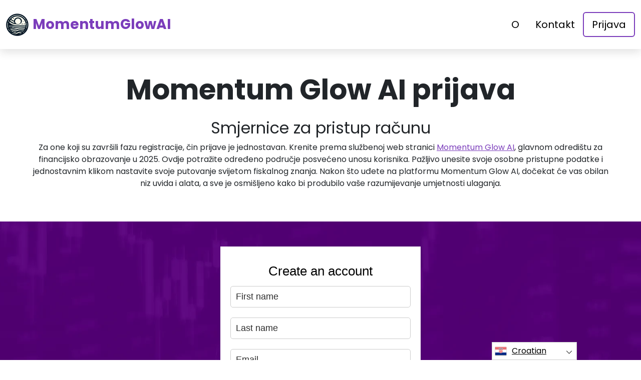

--- FILE ---
content_type: text/html
request_url: https://immediatemomentum.info/hr/login/
body_size: 4729
content:
<!DOCTYPE html>
<html lang="hr" dir="ltr">
<head>
    <meta charSet="utf-8" />
    <meta http-equiv="x-ua-compatible" content="ie=edge" />
    <meta
        name="viewport"
        content="width=device-width, initial-scale=1, shrink-to-fit=no"
    />

    <link rel="icon" type="image/x-icon" href="/media/4397/conversions/32_32_67bdc97a1230a_Momentum Glow AI-Logo.png" />
<meta http-equiv="X-UA-Compatible" content="IE=edge">

    <meta name="robots" content="index, follow, max-image-preview:large, max-snippet:-1, max-video-preview:-1">
<meta name="description" content="✅Istražite složeno područje investicijskog obrazovanja s Momentum Glow AI, vodeći vas prema dubokom razumijevanju tržišne dinamike."/>
<meta name="og:title" content="Momentum Glow AI ™ | Prijava 🥇"/>
<meta name="og:description" content="✅Istražite složeno područje investicijskog obrazovanja s Momentum Glow AI, vodeći vas prema dubokom razumijevanju tržišne dinamike."/>
<meta name="og:type" content="website"/>
<meta name="twitter:card" content="summary"/>
<meta name="twitter:title" content="Momentum Glow AI ™ | Prijava 🥇"/>
<meta name="twitter:description" content="✅Istražite složeno područje investicijskog obrazovanja s Momentum Glow AI, vodeći vas prema dubokom razumijevanju tržišne dinamike."/>
<title>Momentum Glow AI ™ | Prijava 🥇</title>
    <link rel="canonical" href="https://immediatemomentum.info/hr/login/" />

<link rel="alternate" href="https://immediatemomentum.info/login/" hrefLang="x-default" />
<link rel="alternate" href="https://immediatemomentum.info/login/" hrefLang=en />

    <link rel="alternate"
          href="https://immediatemomentum.info/ar/login/"
          hrefLang="ar"/>
    <link rel="alternate"
          href="https://immediatemomentum.info/zh-TW/login/"
          hrefLang="zh-TW"/>
    <link rel="alternate"
          href="https://immediatemomentum.info/hr/login/"
          hrefLang="hr"/>
    <link rel="alternate"
          href="https://immediatemomentum.info/cs/login/"
          hrefLang="cs"/>
    <link rel="alternate"
          href="https://immediatemomentum.info/da/login/"
          hrefLang="da"/>
    <link rel="alternate"
          href="https://immediatemomentum.info/nl/login/"
          hrefLang="nl"/>
    <link rel="alternate"
          href="https://immediatemomentum.info/et/login/"
          hrefLang="et"/>
    <link rel="alternate"
          href="https://immediatemomentum.info/fi/login/"
          hrefLang="fi"/>
    <link rel="alternate"
          href="https://immediatemomentum.info/fr/login/"
          hrefLang="fr"/>
    <link rel="alternate"
          href="https://immediatemomentum.info/el/login/"
          hrefLang="el"/>
    <link rel="alternate"
          href="https://immediatemomentum.info/hu/login/"
          hrefLang="hu"/>
    <link rel="alternate"
          href="https://immediatemomentum.info/it/login/"
          hrefLang="it"/>
    <link rel="alternate"
          href="https://immediatemomentum.info/ja/login/"
          hrefLang="ja"/>
    <link rel="alternate"
          href="https://immediatemomentum.info/ko/login/"
          hrefLang="ko"/>
    <link rel="alternate"
          href="https://immediatemomentum.info/lt/login/"
          hrefLang="lt"/>
    <link rel="alternate"
          href="https://immediatemomentum.info/ms/login/"
          hrefLang="ms"/>
    <link rel="alternate"
          href="https://immediatemomentum.info/no/login/"
          hrefLang="no"/>
    <link rel="alternate"
          href="https://immediatemomentum.info/pl/login/"
          hrefLang="pl"/>
    <link rel="alternate"
          href="https://immediatemomentum.info/pt/login/"
          hrefLang="pt"/>
    <link rel="alternate"
          href="https://immediatemomentum.info/ru/login/"
          hrefLang="ru"/>
    <link rel="alternate"
          href="https://immediatemomentum.info/sr/login/"
          hrefLang="sr"/>
    <link rel="alternate"
          href="https://immediatemomentum.info/sk/login/"
          hrefLang="sk"/>
    <link rel="alternate"
          href="https://immediatemomentum.info/sl/login/"
          hrefLang="sl"/>
    <link rel="alternate"
          href="https://immediatemomentum.info/es/login/"
          hrefLang="es"/>
    <link rel="alternate"
          href="https://immediatemomentum.info/sv/login/"
          hrefLang="sv"/>
    <link rel="alternate"
          href="https://immediatemomentum.info/th/login/"
          hrefLang="th"/>
    <link rel="alternate"
          href="https://immediatemomentum.info/tr/login/"
          hrefLang="tr"/>
    <link rel="alternate"
          href="https://immediatemomentum.info/uk/login/"
          hrefLang="uk"/>
    <link rel="alternate"
          href="https://immediatemomentum.info/vi/login/"
          hrefLang="vi"/>
    <link rel="alternate"
          href="https://immediatemomentum.info/de/login/"
          hrefLang="de"/>
    <link rel="alternate"
          href="https://immediatemomentum.info/hi/login/"
          hrefLang="hi"/>

    <link rel="preconnect"
          href="https://fonts.gstatic.com"
          crossorigin />
    <link
        rel="preload"
        as="style"
        href="https://fonts.googleapis.com/css?family=Poppins:300,400,600,700,800&display=swap"
    />
    <link
        rel="stylesheet"
        href="https://fonts.googleapis.com/css?family=Poppins:300,400,600,700,800&display=swap"
        media="print"
        onload="this.media = 'all';"
    />
    <link rel="preload" as="style" href="https://immediatemomentum.info/static/assets/index-cad56849.css" /><link rel="modulepreload" href="https://immediatemomentum.info/static/assets/app-6256b172.js" /><link rel="stylesheet" href="https://immediatemomentum.info/static/assets/index-cad56849.css" /><script type="module" src="https://immediatemomentum.info/static/assets/app-6256b172.js"></script>

    <style>
                        .banner {
            background-size: cover;
            background-position: center;
            position: relative;
            color: #fff;
        }

        @media (min-width:851px) {
            .banner {
                background-image: url(/media/898/conversions/763_1920__1920_659fe12dbf49e_main-bg-banner.webp);
            }
        }

        @media (max-width:850px) {
            .banner {
                background-image: url(/media/898/conversions/358_900__900__1920_659fe12dbf49e_main-bg-banner.webp);
            }
        }
            </style>
</head>
<body class="body">

<header class="header menu">
    <div class="container">
        <nav class="d-flex flex-wrap justify-content-between align-items-center flex-column flex-md-row py-4">
            <a href="https://immediatemomentum.info/hr/" class="d-flex align-items-center text-dark text-decoration-none mb-4 mb-md-0" dir="ltr">
        <picture>
            <source srcset="/media/4396/conversions/45_45_45__67bdc97506ea5_Momentum Glow AI-Logo.webp" type="image/webp">
        <source srcset="/media/4396/conversions/45__67bdc97506ea5_Momentum Glow AI-Logo.png" type="image/png">
        <img src="/media/4396/conversions/45__67bdc97506ea5_Momentum Glow AI-Logo.png"  width="45" height="45" alt="Eye-catching CryptoKitties game poster showcasing colorful cat designs, highlighting the Momentum Glow AI Trading App.">
</picture>
                                    <span class="text-secondary mx-2 fs-3 fw-bold">MomentumGlowAI</span>
    </a>
            <ul class="nav nav-pills d-flex align-items-center ">
                                                                                        <li class="nav-item">
                                <a href="https://immediatemomentum.info/hr/about-us/" class="nav-link fs-5">
        O
    </a>
                            </li>
                                                                                                <li class="nav-item">
                                <a href="https://immediatemomentum.info/hr/contact/" class="nav-link fs-5">
        Kontakt
    </a>
                            </li>
                                                                            <li class="nav-item">
                    <a href="https://immediatemomentum.info/hr/login/" class="nav-link fs-5 border border-2 border-secondary">
        Prijava
    </a>
                </li>
            </ul>
        </nav>
    </div>
</header>


    <section class="p-5">
        <div class="container text-center">
            <h1 class=" display-4 fw-bold mb-4">Momentum Glow AI prijava</h1>
            <p class=" display-7 mb-3"><h2>Smjernice za pristup računu</h2><p>Za one koji su završili fazu registracije, čin prijave je jednostavan. Krenite prema službenoj web stranici <a href="https://immediatemomentum.info/hr/" class='text-secondary'>Momentum Glow AI</a>, glavnom odredištu za financijsko obrazovanje u 2025. Ovdje potražite određeno područje posvećeno unosu korisnika. Pažljivo unesite svoje osobne pristupne podatke i jednostavnim klikom nastavite svoje putovanje svijetom fiskalnog znanja. Nakon što uđete na platformu Momentum Glow AI, dočekat će vas obilan niz uvida i alata, a sve je osmišljeno kako bi produbilo vaše razumijevanje umjetnosti ulaganja.</p> </p>
            <p>
                <b></b>
            </p>
            <div class="fs-4">
                
            </div>
        </div>
    </section>

        <section class="banner">
        <div class="container">
            <div class="mx-auto" style="max-width:400px">
                <signup-form lang="hr" theme="white" buttoncolor="#000" buttonbg="#ff9100" corner="straight"></signup-form>
            </div>
        </div>
    </section>
    

<footer class="footer text-white bg-dark">
    <div class="container">
        <nav class="header d-flex flex-wrap justify-content-between align-items-center flex-column flex-md-row py-4">
            <a href="https://immediatemomentum.info/hr/" class="d-flex align-items-center text-dark text-decoration-none mb-4 mb-md-0" dir="ltr">
        <picture>
            <source srcset="/media/4396/conversions/45_45_45__67bdc97506ea5_Momentum Glow AI-Logo.webp" type="image/webp">
        <source srcset="/media/4396/conversions/45__67bdc97506ea5_Momentum Glow AI-Logo.png" type="image/png">
        <img src="/media/4396/conversions/45__67bdc97506ea5_Momentum Glow AI-Logo.png"  width="45" height="45" alt="Eye-catching CryptoKitties game poster showcasing colorful cat designs, highlighting the Momentum Glow AI Trading App.">
</picture>
                                    <span class="text-secondary mx-2 fs-3 fw-bold">MomentumGlowAI</span>
    </a>

                                        <ul class="nav nav-pills d-flex align-items-center">
                                                                                                <li class="nav-item">
                                        <a href="https://immediatemomentum.info/hr/about-us/" class="nav-link fs-6 text-white">
        O nama
    </a>
                                    </li>
                                                                                                                                <li class="nav-item">
                                        <a href="https://immediatemomentum.info/hr/contact/" class="nav-link fs-6 text-white">
        Kontakt
    </a>
                                    </li>
                                                                                                                                <li class="nav-item">
                                        <a href="https://immediatemomentum.info/hr/login/" class="nav-link fs-6 text-white">
        Prijava
    </a>
                                    </li>
                                                                                    </ul>
                        </nav>
                <hr class="m-0"/>
        <div class="risk mt-4 mb-3" >
            <p><b>Važna napomena o riziku:</b></p><p>Trgovanje može donijeti značajne koristi; Međutim, to također uključuje rizik djelomičnog/punog gubitka sredstava i početni ulagači trebali bi ga uzeti u obzir. Oko 70 posto investitora izgubit će novac.</p><p><b>#Momentum Glow AI</b> i bilo koji drugi komercijalni nazivi koji se koriste na web mjestu služe samo u komercijalne svrhe i ne odnose se na bilo koju određenu tvrtku ili određene pružatelje usluga.</p><p>Video služi samo u komercijalne svrhe prezentacije i ilustracije, a svi sudionici su glumci.</p><p>Prije ulaganja pažljivo pročitajte stranicu Uvjeti i odredbe i odricanje od odgovornosti platforme za ulagače treće strane. Korisnici moraju biti svjesni svoje individualne porezne obveze za kapitalnu dobit u svojoj zemlji boravišta. Protuzakonito je tražiti od osoba iz Sjedinjenih Država da kupuju i prodaju robne opcije, čak i ako se nazivaju ugovorima o predviđanju, osim ako su uvrštene za trgovanje i kojima se trguje na burzi registriranoj u CFTC-u ili ako nisu zakonski izuzete.</p><p>Tijelo za financijsko ponašanje ("FCA") izdalo je izjavu o politici PS20/10 u kojoj se zabranjuje prodaja, promocija i distribucija CFD-a na kripto imovinu. Zabranjuje širenje marketinških materijala koji se odnose na distribuciju CFD-ova i drugih financijskih proizvoda temeljenih na kriptovalutama i koji su upućeni stanovnicima Velike Britanije</p><p>Ostavljanjem vaših osobnih podataka ovdje pristajete i dopuštate nam da dijelimo vaše osobne podatke s trećim stranama koje pružaju usluge trgovanja kako je navedeno u Pravilima o privatnosti i Uvjetima i odredbama.</p><p>Postoji nekoliko opcija trgovanja koje trgovac / korisnik može koristiti - trgovanjem softverom, korištenjem ljudskih brokera ili vlastitim trgovanjem, a isključiva je odgovornost trgovca odabrati i odlučiti koji je pravi način trgovanja.</p>
        </div>
                <hr class="m-0"/>
        <nav class="header d-flex align-items-center justify-content-between align-items-center flex-column flex-md-row py-4">
            <span class="mb-4 mb-md-0">Autorska prava © 2025 Sva prava rezervirana od strane Momentum Glow AI</span>


                                        <ul class="nav nav-pills d-flex align-items-center">
                                                                        <li class="nav-item">
                                <a onclick="window.location = 'https://immediatemomentum.info/hr/terms-of-use/'" href="#"  class="nav-link fs-6 text-white">Uvjeti korištenja</a>
                            </li>
                                                                                                <li class="nav-item">
                                <a onclick="window.location = 'https://immediatemomentum.info/hr/privacy-policy/'" href="#"  class="nav-link fs-6 text-white">Privatnosti</a>
                            </li>
                                                            </ul>
                                </nav>
    </div>
</footer>

<section dir="ltr" class="language-switcher">
        <div class="language-switcher__selected">
            <a href="https://immediatemomentum.info/hr/" >
        <img src="/flags/hr.png" alt="Flag" width="24" height="24" />
                Croatian
    </a>
        </div>
        <div class="language-switcher__list">
                            <a href="https://immediatemomentum.info/ar/" >
        <img src="/flags/ar.png" alt="Flag" width="24" height="24" />
                    Arabic
    </a>
                            <a href="https://immediatemomentum.info/zh-TW/" >
        <img src="/flags/zh-TW.png" alt="Flag" width="24" height="24" />
                    Chinese
    </a>
                            <a href="https://immediatemomentum.info/cs/" >
        <img src="/flags/cs.png" alt="Flag" width="24" height="24" />
                    Czech
    </a>
                            <a href="https://immediatemomentum.info/da/" >
        <img src="/flags/da.png" alt="Flag" width="24" height="24" />
                    Danish
    </a>
                            <a href="https://immediatemomentum.info/de/" >
        <img src="/flags/de.png" alt="Flag" width="24" height="24" />
                    Deutsch
    </a>
                            <a href="https://immediatemomentum.info/nl/" >
        <img src="/flags/nl.png" alt="Flag" width="24" height="24" />
                    Dutch
    </a>
                            <a href="https://immediatemomentum.info/" >
        <img src="/flags/en.png" alt="Flag" width="24" height="24" />
                    English
    </a>
                            <a href="https://immediatemomentum.info/et/" >
        <img src="/flags/et.png" alt="Flag" width="24" height="24" />
                    Estonian
    </a>
                            <a href="https://immediatemomentum.info/fi/" >
        <img src="/flags/fi.png" alt="Flag" width="24" height="24" />
                    Finish
    </a>
                            <a href="https://immediatemomentum.info/fr/" >
        <img src="/flags/fr.png" alt="Flag" width="24" height="24" />
                    French
    </a>
                            <a href="https://immediatemomentum.info/el/" >
        <img src="/flags/el.png" alt="Flag" width="24" height="24" />
                    Greek
    </a>
                            <a href="https://immediatemomentum.info/hi/" >
        <img src="/flags/hi.png" alt="Flag" width="24" height="24" />
                    Hindi
    </a>
                            <a href="https://immediatemomentum.info/hu/" >
        <img src="/flags/hu.png" alt="Flag" width="24" height="24" />
                    Hungarian
    </a>
                            <a href="https://immediatemomentum.info/it/" >
        <img src="/flags/it.png" alt="Flag" width="24" height="24" />
                    Italian
    </a>
                            <a href="https://immediatemomentum.info/ja/" >
        <img src="/flags/ja.png" alt="Flag" width="24" height="24" />
                    Japanese
    </a>
                            <a href="https://immediatemomentum.info/ko/" >
        <img src="/flags/ko.png" alt="Flag" width="24" height="24" />
                    Korean
    </a>
                            <a href="https://immediatemomentum.info/lt/" >
        <img src="/flags/lt.png" alt="Flag" width="24" height="24" />
                    Lithuanian
    </a>
                            <a href="https://immediatemomentum.info/ms/" >
        <img src="/flags/ms.png" alt="Flag" width="24" height="24" />
                    Malay
    </a>
                            <a href="https://immediatemomentum.info/no/" >
        <img src="/flags/no.png" alt="Flag" width="24" height="24" />
                    Norwegian
    </a>
                            <a href="https://immediatemomentum.info/pl/" >
        <img src="/flags/pl.png" alt="Flag" width="24" height="24" />
                    Polish
    </a>
                            <a href="https://immediatemomentum.info/pt/" >
        <img src="/flags/pt.png" alt="Flag" width="24" height="24" />
                    Portuguese
    </a>
                            <a href="https://immediatemomentum.info/ru/" >
        <img src="/flags/ru.png" alt="Flag" width="24" height="24" />
                    Russian
    </a>
                            <a href="https://immediatemomentum.info/sr/" >
        <img src="/flags/sr.png" alt="Flag" width="24" height="24" />
                    Serbian
    </a>
                            <a href="https://immediatemomentum.info/sk/" >
        <img src="/flags/sk.png" alt="Flag" width="24" height="24" />
                    Slovak
    </a>
                            <a href="https://immediatemomentum.info/sl/" >
        <img src="/flags/sl.png" alt="Flag" width="24" height="24" />
                    Slovenian
    </a>
                            <a href="https://immediatemomentum.info/es/" >
        <img src="/flags/es.png" alt="Flag" width="24" height="24" />
                    Spanish
    </a>
                            <a href="https://immediatemomentum.info/sv/" >
        <img src="/flags/sv.png" alt="Flag" width="24" height="24" />
                    Swedish
    </a>
                            <a href="https://immediatemomentum.info/th/" >
        <img src="/flags/th.png" alt="Flag" width="24" height="24" />
                    Thai
    </a>
                            <a href="https://immediatemomentum.info/tr/" >
        <img src="/flags/tr.png" alt="Flag" width="24" height="24" />
                    Turkish
    </a>
                            <a href="https://immediatemomentum.info/uk/" >
        <img src="/flags/uk.png" alt="Flag" width="24" height="24" />
                    Ukrainian
    </a>
                            <a href="https://immediatemomentum.info/vi/" >
        <img src="/flags/vi.png" alt="Flag" width="24" height="24" />
                    Vietnamese
    </a>
                    </div>
    </section>
    <script>
        const switcher = document.querySelector('.language-switcher');
        const switcherButton = document.querySelector('.language-switcher__selected a');

        switcherButton.addEventListener('click', (e) => {
            e.preventDefault();
            if (switcher.classList.contains('language-switcher__active')) {
                switcher.classList.remove("language-switcher__active")
            } else {
                switcher.classList.add("language-switcher__active")
            }
        });
    </script>
<div dir="ltr" class="modal">
    <div class="modal__content __form">
        <signup-form lang="hr"
                     theme="white"
                     buttoncolor="#000"
                     buttonbg="#ff9100"
                     corner="straight"></signup-form>
    </div>
</div>
<script>
    const modal = document.querySelector(".modal")
    const btn = document.querySelectorAll(".show-modal")

    btn.forEach(elem => {
        elem.onclick = (event) => {
            event.preventDefault();
            modal.style.display = "block"
        }
    })
    window.onclick = function (event) {
        if (event.target === modal) {
            modal.style.display = "none"
        }
    }
    document.onkeydown = function (evt) {
        if (evt.key === "Escape" || evt.key === "Esc") {
            modal.style.display = "none"
        }
    };
</script>


    <script
        type="module"
        defer
        src="/form.js">
    </script>

<script type="application/ld+json">
    {
      "@context": "https://schema.org",
      "@type": "Organization",
      "url": "https://immediatemomentum.info/hr/",
      "logo": "https://immediatemomentum.info/media/4396/conversions/45__67bdc97506ea5_Momentum Glow AI-Logo.png",
      "name": "Momentum Glow AI ™ | Službeno i ažurirano web-mjesto 2025 🥇",
      "description": "✅Istražite složeno područje investicijskog obrazovanja s Momentum Glow AI, vodeći vas prema dubokom razumijevanju tržišne dinamike."
    }
</script>
<script type="application/ld+json">
        {
              "@context": "https://schema.org",
              "@type": "BreadcrumbList",
              "@id": "https://immediatemomentum.info/login/#breadcrumbs",
              "itemListElement": [
                    {
                        "@type": "ListItem",
                        "position": 1,
                        "name": "Home",
                        "item": "https://immediatemomentum.info/"
                    },{
                        "@type": "ListItem",
                        "position": 2,
                        "name": "Login"
                    }
              ]
        }

    </script>

<script defer src="https://static.cloudflareinsights.com/beacon.min.js/vcd15cbe7772f49c399c6a5babf22c1241717689176015" integrity="sha512-ZpsOmlRQV6y907TI0dKBHq9Md29nnaEIPlkf84rnaERnq6zvWvPUqr2ft8M1aS28oN72PdrCzSjY4U6VaAw1EQ==" data-cf-beacon='{"version":"2024.11.0","token":"a073b8e5b28449eea1cde8f5835e7b8d","r":1,"server_timing":{"name":{"cfCacheStatus":true,"cfEdge":true,"cfExtPri":true,"cfL4":true,"cfOrigin":true,"cfSpeedBrain":true},"location_startswith":null}}' crossorigin="anonymous"></script>
</body>
</html>


--- FILE ---
content_type: text/html
request_url: https://immediatemomentum.info/
body_size: 12389
content:
<!DOCTYPE html>
<html lang="en" dir="ltr">
<head>
    <meta charSet="utf-8" />
    <meta http-equiv="x-ua-compatible" content="ie=edge" />
    <meta
        name="viewport"
        content="width=device-width, initial-scale=1, shrink-to-fit=no"
    />

    <link rel="icon" type="image/x-icon" href="/media/4397/conversions/32_32_67bdc97a1230a_Momentum Glow AI-Logo.png" />
<meta http-equiv="X-UA-Compatible" content="IE=edge">

    <meta name="robots" content="index, follow, max-image-preview:large, max-snippet:-1, max-video-preview:-1">
<meta name="description" content="✅Explore the complex realm of investment education with Momentum Glow AI, guiding you toward a profound comprehension of market dynamics."/>
<meta name="og:title" content="Momentum Glow AI ™ | The Official &amp; Updated Website 2025 🥇"/>
<meta name="og:description" content="✅Explore the complex realm of investment education with Momentum Glow AI, guiding you toward a profound comprehension of market dynamics."/>
<meta name="og:type" content="website"/>
<meta name="twitter:card" content="summary"/>
<meta name="twitter:title" content="Momentum Glow AI ™ | The Official &amp; Updated Website 2025 🥇"/>
<meta name="twitter:description" content="✅Explore the complex realm of investment education with Momentum Glow AI, guiding you toward a profound comprehension of market dynamics."/>
<title>Momentum Glow AI ™ | The Official &amp; Updated Website 2025 🥇</title>
    <link rel="canonical" href="https://immediatemomentum.info/" />

<link rel="alternate" href="https://immediatemomentum.info/" hrefLang="x-default" />
<link rel="alternate" href="https://immediatemomentum.info/" hrefLang=en />

    <link rel="alternate"
          href="https://immediatemomentum.info/ar/"
          hrefLang="ar"/>
    <link rel="alternate"
          href="https://immediatemomentum.info/zh-TW/"
          hrefLang="zh-TW"/>
    <link rel="alternate"
          href="https://immediatemomentum.info/hr/"
          hrefLang="hr"/>
    <link rel="alternate"
          href="https://immediatemomentum.info/cs/"
          hrefLang="cs"/>
    <link rel="alternate"
          href="https://immediatemomentum.info/da/"
          hrefLang="da"/>
    <link rel="alternate"
          href="https://immediatemomentum.info/nl/"
          hrefLang="nl"/>
    <link rel="alternate"
          href="https://immediatemomentum.info/et/"
          hrefLang="et"/>
    <link rel="alternate"
          href="https://immediatemomentum.info/fi/"
          hrefLang="fi"/>
    <link rel="alternate"
          href="https://immediatemomentum.info/fr/"
          hrefLang="fr"/>
    <link rel="alternate"
          href="https://immediatemomentum.info/el/"
          hrefLang="el"/>
    <link rel="alternate"
          href="https://immediatemomentum.info/hu/"
          hrefLang="hu"/>
    <link rel="alternate"
          href="https://immediatemomentum.info/it/"
          hrefLang="it"/>
    <link rel="alternate"
          href="https://immediatemomentum.info/ja/"
          hrefLang="ja"/>
    <link rel="alternate"
          href="https://immediatemomentum.info/ko/"
          hrefLang="ko"/>
    <link rel="alternate"
          href="https://immediatemomentum.info/lt/"
          hrefLang="lt"/>
    <link rel="alternate"
          href="https://immediatemomentum.info/ms/"
          hrefLang="ms"/>
    <link rel="alternate"
          href="https://immediatemomentum.info/no/"
          hrefLang="no"/>
    <link rel="alternate"
          href="https://immediatemomentum.info/pl/"
          hrefLang="pl"/>
    <link rel="alternate"
          href="https://immediatemomentum.info/pt/"
          hrefLang="pt"/>
    <link rel="alternate"
          href="https://immediatemomentum.info/ru/"
          hrefLang="ru"/>
    <link rel="alternate"
          href="https://immediatemomentum.info/sr/"
          hrefLang="sr"/>
    <link rel="alternate"
          href="https://immediatemomentum.info/sk/"
          hrefLang="sk"/>
    <link rel="alternate"
          href="https://immediatemomentum.info/sl/"
          hrefLang="sl"/>
    <link rel="alternate"
          href="https://immediatemomentum.info/es/"
          hrefLang="es"/>
    <link rel="alternate"
          href="https://immediatemomentum.info/sv/"
          hrefLang="sv"/>
    <link rel="alternate"
          href="https://immediatemomentum.info/th/"
          hrefLang="th"/>
    <link rel="alternate"
          href="https://immediatemomentum.info/tr/"
          hrefLang="tr"/>
    <link rel="alternate"
          href="https://immediatemomentum.info/uk/"
          hrefLang="uk"/>
    <link rel="alternate"
          href="https://immediatemomentum.info/vi/"
          hrefLang="vi"/>
    <link rel="alternate"
          href="https://immediatemomentum.info/de/"
          hrefLang="de"/>
    <link rel="alternate"
          href="https://immediatemomentum.info/hi/"
          hrefLang="hi"/>

    <link rel="preconnect"
          href="https://fonts.gstatic.com"
          crossorigin />
    <link
        rel="preload"
        as="style"
        href="https://fonts.googleapis.com/css?family=Poppins:300,400,600,700,800&display=swap"
    />
    <link
        rel="stylesheet"
        href="https://fonts.googleapis.com/css?family=Poppins:300,400,600,700,800&display=swap"
        media="print"
        onload="this.media = 'all';"
    />
    <link rel="preload" as="style" href="https://immediatemomentum.info/static/assets/index-cad56849.css" /><link rel="modulepreload" href="https://immediatemomentum.info/static/assets/app-6256b172.js" /><link rel="stylesheet" href="https://immediatemomentum.info/static/assets/index-cad56849.css" /><script type="module" src="https://immediatemomentum.info/static/assets/app-6256b172.js"></script>

    <style>
                        .banner {
            background-size: cover;
            background-position: center;
            position: relative;
            color: #fff;
        }

        @media (min-width:851px) {
            .banner {
                background-image: url(/media/898/conversions/763_1920__1920_659fe12dbf49e_main-bg-banner.webp);
            }
        }

        @media (max-width:850px) {
            .banner {
                background-image: url(/media/898/conversions/358_900__900__1920_659fe12dbf49e_main-bg-banner.webp);
            }
        }
            </style>
</head>
<body class="body">

<header class="header menu">
    <div class="container">
        <nav class="d-flex flex-wrap justify-content-between align-items-center flex-column flex-md-row py-4">
            <a href="https://immediatemomentum.info/" class="d-flex align-items-center text-dark text-decoration-none mb-4 mb-md-0" dir="ltr">
        <picture>
            <source srcset="/media/4396/conversions/45_45_45__67bdc97506ea5_Momentum Glow AI-Logo.webp" type="image/webp">
        <source srcset="/media/4396/conversions/45__67bdc97506ea5_Momentum Glow AI-Logo.png" type="image/png">
        <img src="/media/4396/conversions/45__67bdc97506ea5_Momentum Glow AI-Logo.png"  width="45" height="45" alt="Visual representation of the Momentum Glow AI Trading App, highlighting the innovative future of artificial intelligence in finance.">
</picture>
                                    <span class="text-secondary mx-2 fs-3 fw-bold">MomentumGlowAI</span>
    </a>
            <ul class="nav nav-pills d-flex align-items-center ">
                                                                                        <li class="nav-item">
                                <a href="https://immediatemomentum.info/about-us/" class="nav-link fs-5">
        About
    </a>
                            </li>
                                                                                                <li class="nav-item">
                                <a href="https://immediatemomentum.info/contact/" class="nav-link fs-5">
        Contact
    </a>
                            </li>
                                                                            <li class="nav-item">
                    <a href="https://immediatemomentum.info/login/" class="nav-link fs-5 border border-2 border-secondary">
        Login
    </a>
                </li>
            </ul>
        </nav>
    </div>
</header>


    <style>

                    </style>


    <section class="banner banner-shift pt-5">
        <div class="container">
            <h1 class="banner-title display-4 fw-bold text-center mb-4">Momentum Glow AI</h1>
            <div class="fs-4 mb-5 text-center">
                <h2>Unlock the Secrets of Savvy Investing</h2><p></p><p><strong>Embark on a journey of fiscal sophistication with Momentum Glow AI, your portal to premier financial learning from esteemed academies. With Momentum Glow AI as your navigational tool, discover educators who expertly demystify intricate investment strategies. This platform does more than impart knowledge—it cultivates a deep-seated valuation for the intricate tapestry of investment education. The Momentum Glow AI app ensures that users emerge with a well-rounded understanding of the economic terrain, poised to navigate the markets with confidence.</strong></p>
            </div>
            <div class="row">
                <div class="col-lg-8">
                    <div class="banner-image">
                        <picture>
            <source srcset="/media/4393/conversions/742_922__922_67bdc8d64f4b3_Momentum Glow AI.webp" type="image/webp">
        <source srcset="/media/4393/conversions/_922_67bdc8d64f4b3_Momentum Glow AI.png" type="image/png">
        <img src="/media/4393/conversions/_922_67bdc8d64f4b3_Momentum Glow AI.png" class="w-100 shadow-lg" loading="eager" width="922" height="742" alt="Eye-catching CryptoKitties game poster showcasing colorful cat designs, highlighting the Momentum Glow AI Trading App.">
</picture>
        <script type="application/ld+json">
        {
          "@context": "https://schema.org/",
          "@type": "ImageObject",
          "contentUrl": "https://immediatemomentum.info/media/4393/conversions/_922_67bdc8d64f4b3_Momentum Glow AI.png",
          "license": "https://immediatemomentum.info/terms-of-use/"
        }
    </script>
                    </div>
                </div>
                <div class="col-lg-4">
                    <div class="shadow form-height">
                        <signup-form lang="en" theme="white" buttoncolor="#000" buttonbg="#ff9100" corner="straight"></signup-form>
                    </div>
                </div>
            </div>
        </div>
    </section>

    <section class="py-5">
        <div class="container">
            <div class="row">
                <div class="col-md-8">
                    <h2 class="display-5 fw-bold mb-4">What Is Momentum Glow AI?</h2>
                    <div>
                        <p><strong>With fervor, Momentum Glow AI bridges the chasm between zealous knowledge-seekers and the world of investment education. We eschew doling out prescriptive financial advice, choosing instead to be the portal through which the subtleties of investing become clear. Embark with us on an odyssey where insight greets opportunity, equipping you to tread the investment terrain with aplomb.</strong></p><p>At its essence, Momentum Glow AI forges connections between the intellectually curious and the bastions of financial learning poised to shed light on their path to investment enlightenment.</p><p>In an epoch brimming with information, untangling the web of investment complexities can seem Herculean. The hurdle extends from grasping the concepts to pinpointing the inception of one's financial quest. Introducing Momentum Glow AI, your chaperone through this labyrinthine domain, offering an orderly route to demystify the enigmas of the fiscal universe. Begin your voyage with us and stride ahead with assurance.</p><p>Maneuvering through the vast expanse of fiscal wisdom is formidable; a plethora of sources proffer contrasting opinions, labyrinthine terms, and a spectrum of outlooks. Allow Momentum Glow AI to be your steadfast guide, easing this elaborate passage by imparting lucidity amidst the convolutions of the investment milieu.</p><p>This platform, however, elegantly navigates the broad swathes of information at our disposal. Instead of plunging headfirst without direction, lean on Momentum Glow AI to seamlessly discover pertinent educational materials.</p><p>With a lens zoomed in on the educational voyage of the user, Momentum Glow AI assures that individuals will not be submerged by the deluge of data. We venerate the caliber and pertinence of information over its volume.</p><p>Furthermore, our mission is to make certain that the trajectory toward investment acumen is not merely instructive but also captivating and rewarding. As the intermediary between the student and the scholar, Momentum Glow AI transmutes the educational sojourn, rendering it both enriching and delightful.</p>
                    </div>
                </div>
                <div class="col-md-4 d-flex align-items-center">
                    <picture>
            <source srcset="/media/4394/conversions/363_459__459_67bdc8e85cee6_Momentum Glow AI Trading App.webp" type="image/webp">
        <source srcset="/media/4394/conversions/_459_67bdc8e85cee6_Momentum Glow AI Trading App.png" type="image/png">
        <img src="/media/4394/conversions/_459_67bdc8e85cee6_Momentum Glow AI Trading App.png" loading="lazy" width="459" height="363" alt="An eclectic city filled with unique buildings and symbols, illustrating the cutting-edge advancements of the Momentum Glow AI Trading App.">
</picture>
        <script type="application/ld+json">
        {
          "@context": "https://schema.org/",
          "@type": "ImageObject",
          "contentUrl": "https://immediatemomentum.info/media/4394/conversions/_459_67bdc8e85cee6_Momentum Glow AI Trading App.png",
          "license": "https://immediatemomentum.info/terms-of-use/"
        }
    </script>
                </div>
            </div>
        </div>
    </section>

    <section class="py-5">
        <div class="container">
            <div class="row flex-md-row flex-column-reverse ">
                <div class="col-md-4 d-flex align-items-center">
                    <picture>
            <source srcset="/media/4395/conversions/459_459__459_67bdc8f7b28f9_Momentum Glow AI Trading Platform.webp" type="image/webp">
        <source srcset="/media/4395/conversions/_459_67bdc8f7b28f9_Momentum Glow AI Trading Platform.png" type="image/png">
        <img src="/media/4395/conversions/_459_67bdc8f7b28f9_Momentum Glow AI Trading Platform.png" loading="lazy" width="459" height="459" alt="Visual representation of the Momentum Glow AI Trading App, highlighting the innovative future of artificial intelligence in finance.">
</picture>
        <script type="application/ld+json">
        {
          "@context": "https://schema.org/",
          "@type": "ImageObject",
          "contentUrl": "https://immediatemomentum.info/media/4395/conversions/_459_67bdc8f7b28f9_Momentum Glow AI Trading Platform.png",
          "license": "https://immediatemomentum.info/terms-of-use/"
        }
    </script>
                </div>
                <div class="col-md-8">
                    <input type="checkbox" id="about2-checkbox">
                    <div>
                        <h3>Grasping the Essentials</h3><p><strong>Commencing the journey through the investment education landscape is akin to embarking upon a fresh narrative, brimming with esoteric lexicon and principles that may initially appear daunting.</strong></p><p>Yet, approaching any new discipline, it is imperative to lay the groundwork with the basics. In due course, the vernacular of investments will likely become more lucid and intelligible.</p><p>Dedication to education, inquiry, and exploration is paramount. Steadfast dedication and active participation pave the way to a robust grasp of the various investment themes.</p><p>Within the domain of investing, a myriad of avenues await discovery. With a plenitude of assets at one's fingertips, acquiring a foundational knowledge of each is essential. Prior to diving into the nuanced details of each asset, a thorough understanding is sought to assure confident navigation through the investment terrain.</p><p><strong>✔️ Equity Shares</strong><br>Equity shares emerge as a cornerstone security, reflecting a stake in a corporate entity. Investors who procure these shares are, in essence, securing a fractional claim to the company's ownership.</p><p>A profound comprehension of the nature and intricacies of equity shares is vital, given their integral role within the investment milieu.</p><p><strong>✔️ Fixed Deposits</strong><br>Fixed deposits, a staple offering by banking and fiscal establishments, are distinguished by their reliability. Mastery of this investment form is a requisite subject of study.</p><p>It is imperative, however, to recognize the specific stipulations and conditions associated with them prior to engagement.</p><p><strong>✔️ Bonds</strong><br>Bonds represent a contractual loan between the bond issuer and the holder, wherein the former pledges to repay the borrowed capital with interest over a stipulated timeframe.</p><p>Entities ranging from corporations to sovereign bodies frequently resort to bonds as a mechanism for amassing funds, earmarked for endeavors such as infrastructural undertakings, investigative pursuits, and growth initiatives.</p><p>While the investment vehicles mentioned above are amongst the more ubiquitous, the investment sphere extends to a broad spectrum of both corporeal and ethereal assets ripe for examination, including: Commodities, Real estate, Exchange-traded funds (ETFs), Collectibles, Pension funds, and a host of others.</p>
                        <label for="about2-checkbox" class="text-decoration-underline fw-bold fs-5">Read All</label>
                    </div>
                    <div class="text-md-start text-center mt-3 mt-md-4 mb-4 mb-md-0">
                        <button
                            class="show-modal btn btn-primary btn-lg shadow-lg px-3 px-md-5 fs-4">Learn more</button>
                    </div>
                </div>
            </div>
        </div>
    </section>

    <section class="py-5">
        <div class="container mb-5">
            <div class="row">
                <div class="col-md-10">
                    <h2 class="display-5 fw-bold mb-4">Grasping the Dynamics of Investments</h2>
                    <h3>BUILDING A STURDY INVESTMENT EDUCATION EDIFICE</h3><p>The art of investment is akin to charting a course across an expansive sea, beset with tidal waves of data from all quarters. The real test lies not merely in navigating these surges but in the astute analysis and synthesis of such information. At Momentum Glow AI, consider us your staunch vessel, expertly steering you through the financial brine with precision and insight.</p><p>Investment acumen, akin to any scholarly field, demands a methodical and layered educational process. Rash decisions have no place here; rather, it's about developing a nuanced understanding of the engines that propel market dynamics.</p><p>Commencing this voyage of investment enlightenment is both an illuminating and intricate endeavor. Along this trek, the value of a robust educational groundwork becomes ever more evident.</p><p>Momentum Glow AI shines as a beacon, shepherding users to the pivotal knowledge and perspectives required to traverse the investment landscape with greater ease.</p><h4>FUNDAMENTAL INVESTMENT CONCEPTS</h4><p>Investment is a vast and multifaceted domain, teeming with varied asset classes and market forces. To truly master this extensive domain, one must possess a deep-rooted understanding of its core principles.</p><p>Championing superior educational resources, Momentum Glow AI links users to materials that demystify and shed light on these critical principles.</p><h4>DECIPHERING THE LEXICON OF INVESTMENT</h4><p>For the uninitiated, the investment sphere, brimming with its specialized lexicon, can seem insurmountable. Yet, it is imperative to pierce the veil of this vocabulary to confidently maneuver through the intricate investment methodologies and stratagems.</p><p>Momentum Glow AI serves as an invaluable conduit, eliminating the divide. By forging connections with premier educational entities, it ensures that what was once enigmatic terminology becomes transparent and attainable.</p><h4>GRASPING THE NUANCES OF ASSET DIVERSIFICATION</h4><p>Asset diversification transcends mere tactic; it's an exercise in discernment and erudition. In the ever-shifting sands of the investment arena, the comprehension of resource distribution across diverse assets is pivotal. By delving into the particulars of various investment vehicles, users can achieve an optimal understanding of diversification's core tenets.</p>
                </div>
            </div>
        </div>

        <div class="container">
            <div class="row">
                                    <div class="col-md-6  mb-4">
                        <div class="h-100 card border-0 shadow-lg border border-4 border-bottom border-primary">
                            <div class="card-body p-4">
                                <h3 class="fw-bold text-uppercase">SIMPLE SIGN-UP PROCESS</h3>
                                <input type="checkbox" id="howworks-checkbox0">
                                <div>
                                    <p>The sleek interface of Momentum Glow AI's official website streamlines the sign-up procedure, ensuring a seamless onboarding path for learners. Post-enrollment, members are welcomed by a distinguished educational entity on Momentum Glow AI, which prides itself on delivering investment knowledge. This dedicated team ensures a rich educational tapestry, artistically woven to meet the distinct aspirations and intellectual appetites of each individual.</p>
                                    <label for="howworks-checkbox0" class="text-decoration-underline fw-bold fs-5">Read All</label>
                                </div>
                            </div>
                        </div>
                    </div>
                                    <div class="col-md-6  mb-4">
                        <div class="h-100 card border-0 shadow-lg border border-4 border-bottom border-primary">
                            <div class="card-body p-4">
                                <h3 class="fw-bold text-uppercase">QUALITY CONNECTIONS</h3>
                                <input type="checkbox" id="howworks-checkbox1">
                                <div>
                                    <p>Momentum Glow AI transcends the basic function of linking learners to academic institutions. It provides tailored recommendations that align with the users' educational aspirations and preferences, preventing any sense of confusion or inundation. Such meticulous attention to detail guarantees that users forge partnerships with educational enterprises that surpass their scholarly anticipations, courtesy of the Momentum Glow AI platform.</p>
                                    <label for="howworks-checkbox1" class="text-decoration-underline fw-bold fs-5">Read All</label>
                                </div>
                            </div>
                        </div>
                    </div>
                                    <div class="col-md-6  mb-4">
                        <div class="h-100 card border-0 shadow-lg border border-4 border-bottom border-primary">
                            <div class="card-body p-4">
                                <h3 class="fw-bold text-uppercase">EMPOWER THROUGH EDUCATION</h3>
                                <input type="checkbox" id="howworks-checkbox2">
                                <div>
                                    <p>The realm of investments brims with intricate details that may seem formidable to the uninitiated. Nonetheless, thanks to Momentum Glow AI's dedication to linking users with instructive materials, mastering these complexities becomes a tangible possibility for all. By harnessing the power of the Momentum Glow AI platform, individuals are equipped to plunge into the investment universe, decode the subtleties of economic fluctuations, and authentically engage with the educational journey.</p>
                                    <label for="howworks-checkbox2" class="text-decoration-underline fw-bold fs-5">Read All</label>
                                </div>
                            </div>
                        </div>
                    </div>
                                    <div class="col-md-6  mb-4">
                        <div class="h-100 card border-0 shadow-lg border border-4 border-bottom border-primary">
                            <div class="card-body p-4">
                                <h3 class="fw-bold text-uppercase">NAVIGATING THE LEARNING CURVE WITH Momentum Glow AI</h3>
                                <input type="checkbox" id="howworks-checkbox3">
                                <div>
                                    <p>Grasping the intricacies of investing and gearing up appropriately is paramount. Momentum Glow AI pledges to guide every user towards a solid starting point on this voyage. Connecting users with the most relevant educational materials is a hallmark of Momentum Glow AI, offering an enlightening and comprehensive educational journey. With Momentum Glow AI, unearth a treasure trove of information crafted just for you.</p>
                                    <label for="howworks-checkbox3" class="text-decoration-underline fw-bold fs-5">Read All</label>
                                </div>
                            </div>
                        </div>
                    </div>
                            </div>
            <div class="text-center mt-3 mt-md-4">
                <button class="show-modal btn btn-primary btn-lg text-uppercase shadow-lg px-3 px-md-5 fs-4">
                    Learn more
                </button>
            </div>
        </div>
    </section>

    <section class="py-5">
        <div class="container mb-5">
            <div class="row">
                <div class="col-md-10">
                    <h2 class="display-5 fw-bold mb-4">The Core of Momentum Glow AI</h2>
                    <div class="">
                        <p><strong>With its stellar reputation, Momentum Glow AI excels at converting beginners into investment virtuosos. Harness our avant-garde tools to master the trio of principles critical for victorious market engagement. We explore these essential doctrines in depth below.</strong></p>
                    </div>
                </div>
            </div>
        </div>

        <div class="container">
                            <div class="row align-items-center mb-5">
                    <div class="col-md-8">
                        <h3 class="display-7 fw-bold">SIMPLIFYING MATTERS</h3>
                        <div class="">
                            <p><strong>Delving into the realm of financial investments is akin to traversing a labyrinth, replete with convoluted routes and baffling junctures. The task of interpreting jargon, methodologies, and the capricious nature of markets can prove daunting for even the well-versed investor.</strong></p><p>Thus, Momentum Glow AI stands as the beacon through this enigma, assuming the pivotal role of disentangling the complications. It endeavors to dissolve the shroud of bewilderment, ushering clarity where it's most needed.</p>
                        </div>
                    </div>
                    <div class="border border-5 text-center border-white col-md-4 px-md-0 px-5">
                        <picture>
            <source srcset="/media/902/conversions/330_449__473_659fe81e6d537_img-1-parametersList.webp" type="image/webp">
        <source srcset="/media/902/conversions/_473_659fe81e6d537_img-1-parametersList.jpg" type="image/jpeg">
        <img src="/media/902/conversions/_473_659fe81e6d537_img-1-parametersList.jpg" loading="lazy" class="w-100 mw-400 shadow-lg" width="449" height="330" alt="An eclectic city filled with unique buildings and symbols, illustrating the cutting-edge advancements of the Momentum Glow AI Trading App.">
</picture>
        <script type="application/ld+json">
        {
          "@context": "https://schema.org/",
          "@type": "ImageObject",
          "contentUrl": "https://immediatemomentum.info/media/902/conversions/_473_659fe81e6d537_img-1-parametersList.jpg",
          "license": "https://immediatemomentum.info/terms-of-use/"
        }
    </script>
                    </div>
                </div>
                            <div class="row align-items-center mb-5">
                    <div class="col-md-8">
                        <h3 class="display-7 fw-bold">BRIDGING THE INQUISITIVE WITH EXPERTS</h3>
                        <div class="">
                            <p><strong>✨ </strong>Momentum Glow AI illuminates the path for individuals striving to grasp the intricacies of investments.</p><p><strong>✨ </strong>Acting as a conduit to scholastic resources, this immediatemomentum.info simplifies and organizes the educational odyssey in the realm of investments.</p>
                        </div>
                    </div>
                    <div class="border border-5 text-center border-white col-md-4 px-md-0 px-5">
                        <picture>
            <source srcset="/media/903/conversions/349_449__473_659fe8451b1eb_img-2-parametersList.webp" type="image/webp">
        <source srcset="/media/903/conversions/_473_659fe8451b1eb_img-2-parametersList.jpg" type="image/jpeg">
        <img src="/media/903/conversions/_473_659fe8451b1eb_img-2-parametersList.jpg" loading="lazy" class="w-100 mw-400 shadow-lg" width="449" height="349" alt="Eye-catching CryptoKitties game poster showcasing colorful cat designs, highlighting the Momentum Glow AI Trading App.">
</picture>
        <script type="application/ld+json">
        {
          "@context": "https://schema.org/",
          "@type": "ImageObject",
          "contentUrl": "https://immediatemomentum.info/media/903/conversions/_473_659fe8451b1eb_img-2-parametersList.jpg",
          "license": "https://immediatemomentum.info/terms-of-use/"
        }
    </script>
                    </div>
                </div>
                            <div class="row align-items-center mb-5">
                    <div class="col-md-8">
                        <h3 class="display-7 fw-bold">EMBARKING ON A KNOWLEDGE-DRIVEN MISSION</h3>
                        <div class="">
                            <p><strong>✔️ </strong>The art of investing is a tapestry woven with the threads of global market trends and fiscal transformations, a rich narrative everyone ought to delve into and grasp.</p><p><strong>✔️ </strong>Momentum Glow AI serves as your portal to perceive and interpret these engaging stories, bridging the gap between avid learners and esteemed educational institutions.</p>
                        </div>
                    </div>
                    <div class="border border-5 text-center border-white col-md-4 px-md-0 px-5">
                        <picture>
            <source srcset="/media/904/conversions/313_449__473_659fe863da66f_img-3-parametersList.webp" type="image/webp">
        <source srcset="/media/904/conversions/_473_659fe863da66f_img-3-parametersList.jpg" type="image/jpeg">
        <img src="/media/904/conversions/_473_659fe863da66f_img-3-parametersList.jpg" loading="lazy" class="w-100 mw-400 shadow-lg" width="449" height="313" alt="Eye-catching CryptoKitties game poster showcasing colorful cat designs, highlighting the Momentum Glow AI Trading App.">
</picture>
        <script type="application/ld+json">
        {
          "@context": "https://schema.org/",
          "@type": "ImageObject",
          "contentUrl": "https://immediatemomentum.info/media/904/conversions/_473_659fe863da66f_img-3-parametersList.jpg",
          "license": "https://immediatemomentum.info/terms-of-use/"
        }
    </script>
                    </div>
                </div>
                        <div class="text-center mt-3 mt-md-4">
                <button class="show-modal btn btn-primary btn-lg text-uppercase shadow-lg px-3 px-md-5 fs-4">
                    Discover more
                </button>
            </div>
        </div>
    </section>

    <section class="py-5">
        <div class="container mb-5">
            <div class="row">
                <div class="col-md-10">
                    <h2 class="display-5 fw-bold mb-4">Exploring Further in Investment Education</h2>
                    <div>
                        <p>Embarking upon the odyssey of investment comprehension is both illuminating and intricate. The journey underscores the imperative of a robust educational bedrock.</p><p>Momentum Glow AI illuminates the trail, ushering users towards the indispensable wisdom and perspicacity required to deftly manoeuvre through the investment realm's convolutions.</p><p>In the vast expanse of the investment cosmos, a plethora of options and trajectories await exploration. Possessing myriad assets within one's grasp, mastering the rudiments of each is crucial. Prior to plunging into the depths of each asset's complexities, a thorough grasp is sought to ensure that one can traverse the investment terrain with increased ease.</p>
                    </div>
                </div>
            </div>
        </div>

        <div class="container">
                            <div class="row align-items-center mb-5">
                    <div class="col-md-8">
                        <h3 class="display-7 fw-bold"> PRINCIPLES OF INVESTMENT</h3>
                        <div class="">
                            <p>The realm of investing is a vast and complex tapestry, woven from a variety of asset classes and shaped by numerous market forces. Grasping the full spectrum of this financial domain demands a deep understanding of its elemental principles.</p><p>Committed to the dissemination of top-tier educational materials, Momentum Glow AI serves as a conduit, guiding individuals through the intricacies of these fundamental tenets.</p>
                        </div>
                    </div>
                    <div class="border border-5 text-center border-white col-md-4 px-md-0 px-5">
                        <picture>
            <source srcset="/media/905/conversions/330_449__473_659fe897b5c8a_img-4-mustKnowList.webp" type="image/webp">
        <source srcset="/media/905/conversions/_473_659fe897b5c8a_img-4-mustKnowList.jpg" type="image/jpeg">
        <img src="/media/905/conversions/_473_659fe897b5c8a_img-4-mustKnowList.jpg" loading="lazy" class="w-100 mw-400 shadow-lg" width="449" height="330" alt="Eye-catching CryptoKitties game poster showcasing colorful cat designs, highlighting the Momentum Glow AI Trading App.">
</picture>
        <script type="application/ld+json">
        {
          "@context": "https://schema.org/",
          "@type": "ImageObject",
          "contentUrl": "https://immediatemomentum.info/media/905/conversions/_473_659fe897b5c8a_img-4-mustKnowList.jpg",
          "license": "https://immediatemomentum.info/terms-of-use/"
        }
    </script>
                    </div>
                </div>
                            <div class="row align-items-center mb-5">
                    <div class="col-md-8">
                        <h3 class="display-7 fw-bold"> DECODING INVESTMENT TERMINOLOGY</h3>
                        <div class="">
                            <p>The journey through the investment landscape can prove daunting, particularly for those unversed in its specialized vernacular. Yet, acquiring this knowledge is pivotal for maneuvering through the intricate investment methodologies with aplomb.</p><p>As a conduit for enlightenment, Momentum Glow AI bridges the knowledge divide. This nexus connects individuals with expert educational entities, transforming what was once arcane jargon into comprehensible language for all.</p>
                        </div>
                    </div>
                    <div class="border border-5 text-center border-white col-md-4 px-md-0 px-5">
                        <picture>
            <source srcset="/media/906/conversions/349_449__473_659fe8ae54764_img-5-mustKnowList.webp" type="image/webp">
        <source srcset="/media/906/conversions/_473_659fe8ae54764_img-5-mustKnowList.jpg" type="image/jpeg">
        <img src="/media/906/conversions/_473_659fe8ae54764_img-5-mustKnowList.jpg" loading="lazy" class="w-100 mw-400 shadow-lg" width="449" height="349" alt="An eclectic city filled with unique buildings and symbols, illustrating the cutting-edge advancements of the Momentum Glow AI Trading App.">
</picture>
        <script type="application/ld+json">
        {
          "@context": "https://schema.org/",
          "@type": "ImageObject",
          "contentUrl": "https://immediatemomentum.info/media/906/conversions/_473_659fe8ae54764_img-5-mustKnowList.jpg",
          "license": "https://immediatemomentum.info/terms-of-use/"
        }
    </script>
                    </div>
                </div>
                            <div class="row align-items-center mb-5">
                    <div class="col-md-8">
                        <h3 class="display-7 fw-bold"> UNDERSTANDING ASSET DIVERSIFICATION</h3>
                        <div class="">
                            <p>Asset diversification transcends a mere tactical approach—it requires sagacity and a discerning eye. Within the ever-shifting domain of asset management, it is imperative to master the art of apportioning investments among disparate asset classes. Acquiring a deep understanding of diverse investment vehicles enables individuals to adeptly navigate the tenets of robust portfolio diversification, ensuring they make informed decisions on the Momentum Glow AI platform.</p>
                        </div>
                    </div>
                    <div class="border border-5 text-center border-white col-md-4 px-md-0 px-5">
                        <picture>
            <source srcset="/media/907/conversions/313_449__473_659fe8c44c004_img-6-mustKnowList.webp" type="image/webp">
        <source srcset="/media/907/conversions/_473_659fe8c44c004_img-6-mustKnowList.jpg" type="image/jpeg">
        <img src="/media/907/conversions/_473_659fe8c44c004_img-6-mustKnowList.jpg" loading="lazy" class="w-100 mw-400 shadow-lg" width="449" height="313" alt="An eclectic city filled with unique buildings and symbols, illustrating the cutting-edge advancements of the Momentum Glow AI Trading App.">
</picture>
        <script type="application/ld+json">
        {
          "@context": "https://schema.org/",
          "@type": "ImageObject",
          "contentUrl": "https://immediatemomentum.info/media/907/conversions/_473_659fe8c44c004_img-6-mustKnowList.jpg",
          "license": "https://immediatemomentum.info/terms-of-use/"
        }
    </script>
                    </div>
                </div>
                        <div class="text-center mt-3 mt-md-4">
                <button class="show-modal btn btn-primary text-uppercase btn-lg shadow-lg px-3 px-md-5 fs-4">
                    EXPLORE Momentum Glow AI
                </button>
            </div>
        </div>
    </section>

    <section class="py-5">
        <div class="container">
            <h2 class="display-5 fw-bold mb-5 text-center">
                Top 3 BTC predictions!
            </h2>
            <div class="row mb-0 mb-md-4">
                                    <div class="col-md-4 mb-4 mb-md-0">
                        <div class=" h-100 card border-0 shadow-lg border border-4 border-bottom border-primary" key={index}>
                            <div class="card-body row flex-row px-5 py-4">
                                <div class="position-absolute start-0">
                                    <svg xmlns="http://www.w3.org/2000/svg" width="26" height="26" fill="currentColor"
                                         class="bi bi-check-circle-fill text-success" viewBox="0 0 16 16">
                                        <path
                                            d="M16 8A8 8 0 1 1 0 8a8 8 0 0 1 16 0zm-3.97-3.03a.75.75 0 0 0-1.08.022L7.477 9.417 5.384 7.323a.75.75 0 0 0-1.06 1.06L6.97 11.03a.75.75 0 0 0 1.079-.02l3.992-4.99a.75.75 0 0 0-.01-1.05z"/>
                                    </svg>
                                </div>
                                <div><p>Bitcoin will achieve 90% mainstream adoption next year - Matrixport</p></div>
                            </div>
                        </div>
                    </div>
                                    <div class="col-md-4 mb-4 mb-md-0">
                        <div class=" h-100 card border-0 shadow-lg border border-4 border-bottom border-primary" key={index}>
                            <div class="card-body row flex-row px-5 py-4">
                                <div class="position-absolute start-0">
                                    <svg xmlns="http://www.w3.org/2000/svg" width="26" height="26" fill="currentColor"
                                         class="bi bi-check-circle-fill text-success" viewBox="0 0 16 16">
                                        <path
                                            d="M16 8A8 8 0 1 1 0 8a8 8 0 0 1 16 0zm-3.97-3.03a.75.75 0 0 0-1.08.022L7.477 9.417 5.384 7.323a.75.75 0 0 0-1.06 1.06L6.97 11.03a.75.75 0 0 0 1.079-.02l3.992-4.99a.75.75 0 0 0-.01-1.05z"/>
                                    </svg>
                                </div>
                                <div><p>Anticipate an extraordinary swell within the bitcoin realm, with forecasts suggesting a staggering ascent to $45,000 by March 2025.</p></div>
                            </div>
                        </div>
                    </div>
                                    <div class="col-md-4 mb-4 mb-md-0">
                        <div class=" h-100 card border-0 shadow-lg border border-4 border-bottom border-primary" key={index}>
                            <div class="card-body row flex-row px-5 py-4">
                                <div class="position-absolute start-0">
                                    <svg xmlns="http://www.w3.org/2000/svg" width="26" height="26" fill="currentColor"
                                         class="bi bi-check-circle-fill text-success" viewBox="0 0 16 16">
                                        <path
                                            d="M16 8A8 8 0 1 1 0 8a8 8 0 0 1 16 0zm-3.97-3.03a.75.75 0 0 0-1.08.022L7.477 9.417 5.384 7.323a.75.75 0 0 0-1.06 1.06L6.97 11.03a.75.75 0 0 0 1.079-.02l3.992-4.99a.75.75 0 0 0-.01-1.05z"/>
                                    </svg>
                                </div>
                                <div><p>Bitcoin will hit $130,000 by the end of next year – Cointelegraph</p></div>
                            </div>
                        </div>
                    </div>
                            </div>
            <p class="fw-bold fs-4 text-center test-uppercase">
            <p>Join the global community of bitcoin traders when you register at Momentum Glow AI.</p>
            </p>
        </div>
    </section>

    <section class="py-5">
        <div class="container">
            <h2 class="display-5 fw-bold mb-5 text-center">
                FAQs
            </h2>
            <div class="row">
                <div class="accordion mx-auto">
                                                                    <div class="accordion-item mb-4">
                            <h3 class="accordion-header" id="heading0">
                                <button class="accordion-button collapsed rounded-3 fs-4 shadow-lg p-4" type="button"
                                        data-bs-toggle="collapse"
                                        data-bs-target="#collapse0" aria-expanded="false"
                                        aria-controls="collapse0">
                                    Can Beginners Gain from Using Momentum Glow AI?
                                </button>
                            </h3>
                            <div id="collapse0" class="accordion-collapse collapse"
                                 aria-labelledby="heading0"
                                 data-bs-parent="#accordionExample">
                                <div class="accordion-body">
                                    <p>Indubitably, the Momentum Glow AI platform stands as a beacon of guidance for novices and seasoned aficionados alike, shepherding each towards pedagogical materials curated for their unique journey.</p>
                                </div>
                            </div>
                        </div>
                                                                    <div class="accordion-item mb-4">
                            <h3 class="accordion-header" id="heading1">
                                <button class="accordion-button collapsed rounded-3 fs-4 shadow-lg p-4" type="button"
                                        data-bs-toggle="collapse"
                                        data-bs-target="#collapse1" aria-expanded="false"
                                        aria-controls="collapse1">
                                    Does Momentum Glow AI Have a Mobile Application?
                                </button>
                            </h3>
                            <div id="collapse1" class="accordion-collapse collapse"
                                 aria-labelledby="heading1"
                                 data-bs-parent="#accordionExample">
                                <div class="accordion-body">
                                    <p>Primarily rooted in the digital realm, the Momentum Glow AI platform unfolds effortlessly across any gadget that boasts a web navigator and the lifeblood of cyberspace connectivity.</p>
                                </div>
                            </div>
                        </div>
                                                                    <div class="accordion-item mb-4">
                            <h3 class="accordion-header" id="heading2">
                                <button class="accordion-button collapsed rounded-3 fs-4 shadow-lg p-4" type="button"
                                        data-bs-toggle="collapse"
                                        data-bs-target="#collapse2" aria-expanded="false"
                                        aria-controls="collapse2">
                                    How Much Time Should I Allocate Per Day For Learning?
                                </button>
                            </h3>
                            <div id="collapse2" class="accordion-collapse collapse"
                                 aria-labelledby="heading2"
                                 data-bs-parent="#accordionExample">
                                <div class="accordion-body">
                                    <p>While the investment of time fluctuates based on personal ambitions and rhythm, allotting a mere handful of minutes daily on the Momentum Glow AI platform could unlock profound perspectives into the investment realm.</p>
                                </div>
                            </div>
                        </div>
                                                                    <div class="accordion-item mb-4">
                            <h3 class="accordion-header" id="heading3">
                                <button class="accordion-button collapsed rounded-3 fs-4 shadow-lg p-4" type="button"
                                        data-bs-toggle="collapse"
                                        data-bs-target="#collapse3" aria-expanded="false"
                                        aria-controls="collapse3">
                                    How rapidly can I become familiar with Momentum Glow AI?
                                </button>
                            </h3>
                            <div id="collapse3" class="accordion-collapse collapse"
                                 aria-labelledby="heading3"
                                 data-bs-parent="#accordionExample">
                                <div class="accordion-body">
                                    <p>The Momentum Glow AI platform beckons with its seamless user interface, inviting effortless exploration. Swiftly register and find yourself on the cusp of engaging with a scholarly institution through the Momentum Glow AI official website.</p>
                                </div>
                            </div>
                        </div>
                                    </div>
            </div>
            <div class="text-center mt-3 mt-md-4">
                <button
                    class="show-modal btn  text-white btn-primary text-uppercase btn-lg shadow-lg px-3 px-md-5 fs-4">
                    Learn more about the platform services
                </button>
            </div>
        </div>
    </section>

            <section class="py-5">
            <div class="container">
                <h2 class="display-5 fw-bold mb-5 text-center">
                    Momentum Glow AI Highlights
                </h2>
                <div class="row">
                    <figure class="table"><table><tbody><tr><td><strong>🤖 Registration Cost</strong></td><td><strong>Free of Charge</strong></td></tr><tr><td><strong>📋 Registration</strong></td><td><strong>Quick and Straightforward Process</strong></td></tr><tr><td><strong>💰 Financial Charges</strong></td><td><strong>No Additional Charges</strong></td></tr><tr><td><strong>💱 Education Focus</strong></td><td><strong>Cryptocurrencies, Forex, Mutual Funds, and Other</strong></td></tr><tr><td><strong>📊 Type of platform</strong></td><td><strong>Internet-based, accessible through any web browser</strong></td></tr><tr><td><strong>🌎 Countries</strong></td><td><strong>Most Countries – Except USA</strong></td></tr></tbody></table></figure>
                </div>
            </div>
        </section>
    
    <script type="application/ld+json">
    {
        "@context": "https://schema.org",
        "@type": "FAQPage",
        "mainEntity": [{"@type":"Question","name":"Can Beginners Gain from Using Momentum Glow AI?","acceptedAnswer":{"@type":"Answer","text":"Indubitably, the Momentum Glow AI platform stands as a beacon of guidance for novices and seasoned aficionados alike, shepherding each towards pedagogical materials curated for their unique journey."}},{"@type":"Question","name":"Does Momentum Glow AI Have a Mobile Application?","acceptedAnswer":{"@type":"Answer","text":"Primarily rooted in the digital realm, the Momentum Glow AI platform unfolds effortlessly across any gadget that boasts a web navigator and the lifeblood of cyberspace connectivity."}},{"@type":"Question","name":"How Much Time Should I Allocate Per Day For Learning?","acceptedAnswer":{"@type":"Answer","text":"While the investment of time fluctuates based on personal ambitions and rhythm, allotting a mere handful of minutes daily on the Momentum Glow AI platform could unlock profound perspectives into the investment realm."}},{"@type":"Question","name":"How rapidly can I become familiar with Momentum Glow AI?","acceptedAnswer":{"@type":"Answer","text":"The Momentum Glow AI platform beckons with its seamless user interface, inviting effortless exploration. Swiftly register and find yourself on the cusp of engaging with a scholarly institution through the Momentum Glow AI official website."}}]
    }
</script>


<footer class="footer text-white bg-dark">
    <div class="container">
        <nav class="header d-flex flex-wrap justify-content-between align-items-center flex-column flex-md-row py-4">
            <a href="https://immediatemomentum.info/" class="d-flex align-items-center text-dark text-decoration-none mb-4 mb-md-0" dir="ltr">
        <picture>
            <source srcset="/media/4396/conversions/45_45_45__67bdc97506ea5_Momentum Glow AI-Logo.webp" type="image/webp">
        <source srcset="/media/4396/conversions/45__67bdc97506ea5_Momentum Glow AI-Logo.png" type="image/png">
        <img src="/media/4396/conversions/45__67bdc97506ea5_Momentum Glow AI-Logo.png"  width="45" height="45" alt="Eye-catching CryptoKitties game poster showcasing colorful cat designs, highlighting the Momentum Glow AI Trading App.">
</picture>
                                    <span class="text-secondary mx-2 fs-3 fw-bold">MomentumGlowAI</span>
    </a>

                                        <ul class="nav nav-pills d-flex align-items-center">
                                                                                                <li class="nav-item">
                                        <a href="https://immediatemomentum.info/about-us/" class="nav-link fs-6 text-white">
        About Us
    </a>
                                    </li>
                                                                                                                                <li class="nav-item">
                                        <a href="https://immediatemomentum.info/contact/" class="nav-link fs-6 text-white">
        Contact
    </a>
                                    </li>
                                                                                                                                <li class="nav-item">
                                        <a href="https://immediatemomentum.info/login/" class="nav-link fs-6 text-white">
        Login
    </a>
                                    </li>
                                                                                    </ul>
                        </nav>
                <hr class="m-0"/>
        <div class="risk mt-4 mb-3" >
            <p><b>Important Risk Note:</b></p><p>Trading can generate notable benefits; however, it also involves a risk of partial/full funds loss and should be considered by initial investors. Around 70 percent of the investors will lose money.</p><p><b>#Momentum Glow AI</b> and any other commercial names used on the site are for commercial purposes only, and do not refer to any specific company nor specific services providers.</p><p>The video is for commercial presentation and illustration purposes only, and all participants are actors.</p><p>Carefully read the Terms & Conditions and Disclaimer page of the third-party investor platform before investing. Users must be cognizant of their individual capital gain tax liability in their country of residence. It is against the law to solicit United States persons to buy and sell commodity options, even if they are called ‘prediction' contracts unless they are listed for trading and traded on a CFTC-registered exchange or unless legally exempt.</p><p>The Financial Conduct Authority (‘FCA’) has issued a policy statement PS20/10, which prohibits the sale, promotion, and distribution of CFD on Crypto assets. It is prohibiting the dissemination of marketing materials relating to distribution of CFDs and other financial products based on Cryptocurrencies and which are addressed to UK residents</p><p>By leaving your personal details herein you consent and allow us to share your personal information with third parties providing trading services as provided in the Privacy Policy and Terms & Conditions.</p><p>There are several trading options that the trader/user can use – by trading software, using human brokers, or by making own trades and it's the trader’s sole responsibility to choose and decide what is the right way for him/her to trade.</p>
        </div>
                <hr class="m-0"/>
        <nav class="header d-flex align-items-center justify-content-between align-items-center flex-column flex-md-row py-4">
            <span class="mb-4 mb-md-0">Copyrights © 2025 All Rights Reserved by Momentum Glow AI</span>


                                        <ul class="nav nav-pills d-flex align-items-center">
                                                                        <li class="nav-item">
                                <a href="https://immediatemomentum.info/terms-of-use/" class="nav-link fs-6 text-white">
        Terms of Use
    </a>
                            </li>
                                                                                                <li class="nav-item">
                                <a href="https://immediatemomentum.info/privacy-policy/" class="nav-link fs-6 text-white">
        Privacy Policy
    </a>
                            </li>
                                                            </ul>
                                </nav>
    </div>
</footer>

<section dir="ltr" class="language-switcher">
        <div class="language-switcher__selected">
            <a href="https://immediatemomentum.info/" >
        <img src="/flags/en.png" alt="Flag" width="24" height="24" />
                English
    </a>
        </div>
        <div class="language-switcher__list">
                            <a href="https://immediatemomentum.info/ar/" >
        <img src="/flags/ar.png" alt="Flag" width="24" height="24" />
                    Arabic
    </a>
                            <a href="https://immediatemomentum.info/zh-TW/" >
        <img src="/flags/zh-TW.png" alt="Flag" width="24" height="24" />
                    Chinese
    </a>
                            <a href="https://immediatemomentum.info/hr/" >
        <img src="/flags/hr.png" alt="Flag" width="24" height="24" />
                    Croatian
    </a>
                            <a href="https://immediatemomentum.info/cs/" >
        <img src="/flags/cs.png" alt="Flag" width="24" height="24" />
                    Czech
    </a>
                            <a href="https://immediatemomentum.info/da/" >
        <img src="/flags/da.png" alt="Flag" width="24" height="24" />
                    Danish
    </a>
                            <a href="https://immediatemomentum.info/de/" >
        <img src="/flags/de.png" alt="Flag" width="24" height="24" />
                    Deutsch
    </a>
                            <a href="https://immediatemomentum.info/nl/" >
        <img src="/flags/nl.png" alt="Flag" width="24" height="24" />
                    Dutch
    </a>
                            <a href="https://immediatemomentum.info/et/" >
        <img src="/flags/et.png" alt="Flag" width="24" height="24" />
                    Estonian
    </a>
                            <a href="https://immediatemomentum.info/fi/" >
        <img src="/flags/fi.png" alt="Flag" width="24" height="24" />
                    Finish
    </a>
                            <a href="https://immediatemomentum.info/fr/" >
        <img src="/flags/fr.png" alt="Flag" width="24" height="24" />
                    French
    </a>
                            <a href="https://immediatemomentum.info/el/" >
        <img src="/flags/el.png" alt="Flag" width="24" height="24" />
                    Greek
    </a>
                            <a href="https://immediatemomentum.info/hi/" >
        <img src="/flags/hi.png" alt="Flag" width="24" height="24" />
                    Hindi
    </a>
                            <a href="https://immediatemomentum.info/hu/" >
        <img src="/flags/hu.png" alt="Flag" width="24" height="24" />
                    Hungarian
    </a>
                            <a href="https://immediatemomentum.info/it/" >
        <img src="/flags/it.png" alt="Flag" width="24" height="24" />
                    Italian
    </a>
                            <a href="https://immediatemomentum.info/ja/" >
        <img src="/flags/ja.png" alt="Flag" width="24" height="24" />
                    Japanese
    </a>
                            <a href="https://immediatemomentum.info/ko/" >
        <img src="/flags/ko.png" alt="Flag" width="24" height="24" />
                    Korean
    </a>
                            <a href="https://immediatemomentum.info/lt/" >
        <img src="/flags/lt.png" alt="Flag" width="24" height="24" />
                    Lithuanian
    </a>
                            <a href="https://immediatemomentum.info/ms/" >
        <img src="/flags/ms.png" alt="Flag" width="24" height="24" />
                    Malay
    </a>
                            <a href="https://immediatemomentum.info/no/" >
        <img src="/flags/no.png" alt="Flag" width="24" height="24" />
                    Norwegian
    </a>
                            <a href="https://immediatemomentum.info/pl/" >
        <img src="/flags/pl.png" alt="Flag" width="24" height="24" />
                    Polish
    </a>
                            <a href="https://immediatemomentum.info/pt/" >
        <img src="/flags/pt.png" alt="Flag" width="24" height="24" />
                    Portuguese
    </a>
                            <a href="https://immediatemomentum.info/ru/" >
        <img src="/flags/ru.png" alt="Flag" width="24" height="24" />
                    Russian
    </a>
                            <a href="https://immediatemomentum.info/sr/" >
        <img src="/flags/sr.png" alt="Flag" width="24" height="24" />
                    Serbian
    </a>
                            <a href="https://immediatemomentum.info/sk/" >
        <img src="/flags/sk.png" alt="Flag" width="24" height="24" />
                    Slovak
    </a>
                            <a href="https://immediatemomentum.info/sl/" >
        <img src="/flags/sl.png" alt="Flag" width="24" height="24" />
                    Slovenian
    </a>
                            <a href="https://immediatemomentum.info/es/" >
        <img src="/flags/es.png" alt="Flag" width="24" height="24" />
                    Spanish
    </a>
                            <a href="https://immediatemomentum.info/sv/" >
        <img src="/flags/sv.png" alt="Flag" width="24" height="24" />
                    Swedish
    </a>
                            <a href="https://immediatemomentum.info/th/" >
        <img src="/flags/th.png" alt="Flag" width="24" height="24" />
                    Thai
    </a>
                            <a href="https://immediatemomentum.info/tr/" >
        <img src="/flags/tr.png" alt="Flag" width="24" height="24" />
                    Turkish
    </a>
                            <a href="https://immediatemomentum.info/uk/" >
        <img src="/flags/uk.png" alt="Flag" width="24" height="24" />
                    Ukrainian
    </a>
                            <a href="https://immediatemomentum.info/vi/" >
        <img src="/flags/vi.png" alt="Flag" width="24" height="24" />
                    Vietnamese
    </a>
                    </div>
    </section>
    <script>
        const switcher = document.querySelector('.language-switcher');
        const switcherButton = document.querySelector('.language-switcher__selected a');

        switcherButton.addEventListener('click', (e) => {
            e.preventDefault();
            if (switcher.classList.contains('language-switcher__active')) {
                switcher.classList.remove("language-switcher__active")
            } else {
                switcher.classList.add("language-switcher__active")
            }
        });
    </script>
<div dir="ltr" class="modal">
    <div class="modal__content __form">
        <signup-form lang="en"
                     theme="white"
                     buttoncolor="#000"
                     buttonbg="#ff9100"
                     corner="straight"></signup-form>
    </div>
</div>
<script>
    const modal = document.querySelector(".modal")
    const btn = document.querySelectorAll(".show-modal")

    btn.forEach(elem => {
        elem.onclick = (event) => {
            event.preventDefault();
            modal.style.display = "block"
        }
    })
    window.onclick = function (event) {
        if (event.target === modal) {
            modal.style.display = "none"
        }
    }
    document.onkeydown = function (evt) {
        if (evt.key === "Escape" || evt.key === "Esc") {
            modal.style.display = "none"
        }
    };
</script>


    <script
        type="module"
        defer
        src="/form.js">
    </script>

<script type="application/ld+json">
    {
      "@context": "https://schema.org",
      "@type": "Organization",
      "url": "https://immediatemomentum.info//",
      "logo": "https://immediatemomentum.info/media/4396/conversions/45__67bdc97506ea5_Momentum Glow AI-Logo.png",
      "name": "Momentum Glow AI™ | The Official &amp; Updated Website 2025 🥇",
      "description": "✅Explore the complex realm of investment education with Momentum Glow AI, guiding you toward a profound comprehension of market dynamics."
    }
</script>
<script type="application/ld+json">
        {
          "@context": "https://schema.org",
          "@type": "BreadcrumbList",
          "@id": "https://immediatemomentum.info/#breadcrumbs",
          "itemListElement": [
              {
                "@type": "ListItem",
                "position": 1,
                "name": "Home"
              }
          ]
        }
    </script>

</body>
</html>


--- FILE ---
content_type: text/html
request_url: https://immediatemomentum.info/
body_size: 12357
content:
<!DOCTYPE html>
<html lang="en" dir="ltr">
<head>
    <meta charSet="utf-8" />
    <meta http-equiv="x-ua-compatible" content="ie=edge" />
    <meta
        name="viewport"
        content="width=device-width, initial-scale=1, shrink-to-fit=no"
    />

    <link rel="icon" type="image/x-icon" href="/media/4397/conversions/32_32_67bdc97a1230a_Momentum Glow AI-Logo.png" />
<meta http-equiv="X-UA-Compatible" content="IE=edge">

    <meta name="robots" content="index, follow, max-image-preview:large, max-snippet:-1, max-video-preview:-1">
<meta name="description" content="✅Explore the complex realm of investment education with Momentum Glow AI, guiding you toward a profound comprehension of market dynamics."/>
<meta name="og:title" content="Momentum Glow AI ™ | The Official &amp; Updated Website 2025 🥇"/>
<meta name="og:description" content="✅Explore the complex realm of investment education with Momentum Glow AI, guiding you toward a profound comprehension of market dynamics."/>
<meta name="og:type" content="website"/>
<meta name="twitter:card" content="summary"/>
<meta name="twitter:title" content="Momentum Glow AI ™ | The Official &amp; Updated Website 2025 🥇"/>
<meta name="twitter:description" content="✅Explore the complex realm of investment education with Momentum Glow AI, guiding you toward a profound comprehension of market dynamics."/>
<title>Momentum Glow AI ™ | The Official &amp; Updated Website 2025 🥇</title>
    <link rel="canonical" href="https://immediatemomentum.info/" />

<link rel="alternate" href="https://immediatemomentum.info/" hrefLang="x-default" />
<link rel="alternate" href="https://immediatemomentum.info/" hrefLang=en />

    <link rel="alternate"
          href="https://immediatemomentum.info/ar/"
          hrefLang="ar"/>
    <link rel="alternate"
          href="https://immediatemomentum.info/zh-TW/"
          hrefLang="zh-TW"/>
    <link rel="alternate"
          href="https://immediatemomentum.info/hr/"
          hrefLang="hr"/>
    <link rel="alternate"
          href="https://immediatemomentum.info/cs/"
          hrefLang="cs"/>
    <link rel="alternate"
          href="https://immediatemomentum.info/da/"
          hrefLang="da"/>
    <link rel="alternate"
          href="https://immediatemomentum.info/nl/"
          hrefLang="nl"/>
    <link rel="alternate"
          href="https://immediatemomentum.info/et/"
          hrefLang="et"/>
    <link rel="alternate"
          href="https://immediatemomentum.info/fi/"
          hrefLang="fi"/>
    <link rel="alternate"
          href="https://immediatemomentum.info/fr/"
          hrefLang="fr"/>
    <link rel="alternate"
          href="https://immediatemomentum.info/el/"
          hrefLang="el"/>
    <link rel="alternate"
          href="https://immediatemomentum.info/hu/"
          hrefLang="hu"/>
    <link rel="alternate"
          href="https://immediatemomentum.info/it/"
          hrefLang="it"/>
    <link rel="alternate"
          href="https://immediatemomentum.info/ja/"
          hrefLang="ja"/>
    <link rel="alternate"
          href="https://immediatemomentum.info/ko/"
          hrefLang="ko"/>
    <link rel="alternate"
          href="https://immediatemomentum.info/lt/"
          hrefLang="lt"/>
    <link rel="alternate"
          href="https://immediatemomentum.info/ms/"
          hrefLang="ms"/>
    <link rel="alternate"
          href="https://immediatemomentum.info/no/"
          hrefLang="no"/>
    <link rel="alternate"
          href="https://immediatemomentum.info/pl/"
          hrefLang="pl"/>
    <link rel="alternate"
          href="https://immediatemomentum.info/pt/"
          hrefLang="pt"/>
    <link rel="alternate"
          href="https://immediatemomentum.info/ru/"
          hrefLang="ru"/>
    <link rel="alternate"
          href="https://immediatemomentum.info/sr/"
          hrefLang="sr"/>
    <link rel="alternate"
          href="https://immediatemomentum.info/sk/"
          hrefLang="sk"/>
    <link rel="alternate"
          href="https://immediatemomentum.info/sl/"
          hrefLang="sl"/>
    <link rel="alternate"
          href="https://immediatemomentum.info/es/"
          hrefLang="es"/>
    <link rel="alternate"
          href="https://immediatemomentum.info/sv/"
          hrefLang="sv"/>
    <link rel="alternate"
          href="https://immediatemomentum.info/th/"
          hrefLang="th"/>
    <link rel="alternate"
          href="https://immediatemomentum.info/tr/"
          hrefLang="tr"/>
    <link rel="alternate"
          href="https://immediatemomentum.info/uk/"
          hrefLang="uk"/>
    <link rel="alternate"
          href="https://immediatemomentum.info/vi/"
          hrefLang="vi"/>
    <link rel="alternate"
          href="https://immediatemomentum.info/de/"
          hrefLang="de"/>
    <link rel="alternate"
          href="https://immediatemomentum.info/hi/"
          hrefLang="hi"/>

    <link rel="preconnect"
          href="https://fonts.gstatic.com"
          crossorigin />
    <link
        rel="preload"
        as="style"
        href="https://fonts.googleapis.com/css?family=Poppins:300,400,600,700,800&display=swap"
    />
    <link
        rel="stylesheet"
        href="https://fonts.googleapis.com/css?family=Poppins:300,400,600,700,800&display=swap"
        media="print"
        onload="this.media = 'all';"
    />
    <link rel="preload" as="style" href="https://immediatemomentum.info/static/assets/index-cad56849.css" /><link rel="modulepreload" href="https://immediatemomentum.info/static/assets/app-6256b172.js" /><link rel="stylesheet" href="https://immediatemomentum.info/static/assets/index-cad56849.css" /><script type="module" src="https://immediatemomentum.info/static/assets/app-6256b172.js"></script>

    <style>
                        .banner {
            background-size: cover;
            background-position: center;
            position: relative;
            color: #fff;
        }

        @media (min-width:851px) {
            .banner {
                background-image: url(/media/898/conversions/763_1920__1920_659fe12dbf49e_main-bg-banner.webp);
            }
        }

        @media (max-width:850px) {
            .banner {
                background-image: url(/media/898/conversions/358_900__900__1920_659fe12dbf49e_main-bg-banner.webp);
            }
        }
            </style>
</head>
<body class="body">

<header class="header menu">
    <div class="container">
        <nav class="d-flex flex-wrap justify-content-between align-items-center flex-column flex-md-row py-4">
            <a href="https://immediatemomentum.info/" class="d-flex align-items-center text-dark text-decoration-none mb-4 mb-md-0" dir="ltr">
        <picture>
            <source srcset="/media/4396/conversions/45_45_45__67bdc97506ea5_Momentum Glow AI-Logo.webp" type="image/webp">
        <source srcset="/media/4396/conversions/45__67bdc97506ea5_Momentum Glow AI-Logo.png" type="image/png">
        <img src="/media/4396/conversions/45__67bdc97506ea5_Momentum Glow AI-Logo.png"  width="45" height="45" alt="Visual representation of the Momentum Glow AI Trading App, highlighting the innovative future of artificial intelligence in finance.">
</picture>
                                    <span class="text-secondary mx-2 fs-3 fw-bold">MomentumGlowAI</span>
    </a>
            <ul class="nav nav-pills d-flex align-items-center ">
                                                                                        <li class="nav-item">
                                <a href="https://immediatemomentum.info/about-us/" class="nav-link fs-5">
        About
    </a>
                            </li>
                                                                                                <li class="nav-item">
                                <a href="https://immediatemomentum.info/contact/" class="nav-link fs-5">
        Contact
    </a>
                            </li>
                                                                            <li class="nav-item">
                    <a href="https://immediatemomentum.info/login/" class="nav-link fs-5 border border-2 border-secondary">
        Login
    </a>
                </li>
            </ul>
        </nav>
    </div>
</header>


    <style>

                    </style>


    <section class="banner banner-shift pt-5">
        <div class="container">
            <h1 class="banner-title display-4 fw-bold text-center mb-4">Momentum Glow AI</h1>
            <div class="fs-4 mb-5 text-center">
                <h2>Unlock the Secrets of Savvy Investing</h2><p></p><p><strong>Embark on a journey of fiscal sophistication with Momentum Glow AI, your portal to premier financial learning from esteemed academies. With Momentum Glow AI as your navigational tool, discover educators who expertly demystify intricate investment strategies. This platform does more than impart knowledge—it cultivates a deep-seated valuation for the intricate tapestry of investment education. The Momentum Glow AI app ensures that users emerge with a well-rounded understanding of the economic terrain, poised to navigate the markets with confidence.</strong></p>
            </div>
            <div class="row">
                <div class="col-lg-8">
                    <div class="banner-image">
                        <picture>
            <source srcset="/media/4393/conversions/742_922__922_67bdc8d64f4b3_Momentum Glow AI.webp" type="image/webp">
        <source srcset="/media/4393/conversions/_922_67bdc8d64f4b3_Momentum Glow AI.png" type="image/png">
        <img src="/media/4393/conversions/_922_67bdc8d64f4b3_Momentum Glow AI.png" class="w-100 shadow-lg" loading="eager" width="922" height="742" alt="Eye-catching CryptoKitties game poster showcasing colorful cat designs, highlighting the Momentum Glow AI Trading App.">
</picture>
        <script type="application/ld+json">
        {
          "@context": "https://schema.org/",
          "@type": "ImageObject",
          "contentUrl": "https://immediatemomentum.info/media/4393/conversions/_922_67bdc8d64f4b3_Momentum Glow AI.png",
          "license": "https://immediatemomentum.info/terms-of-use/"
        }
    </script>
                    </div>
                </div>
                <div class="col-lg-4">
                    <div class="shadow form-height">
                        <signup-form lang="en" theme="white" buttoncolor="#000" buttonbg="#ff9100" corner="straight"></signup-form>
                    </div>
                </div>
            </div>
        </div>
    </section>

    <section class="py-5">
        <div class="container">
            <div class="row">
                <div class="col-md-8">
                    <h2 class="display-5 fw-bold mb-4">What Is Momentum Glow AI?</h2>
                    <div>
                        <p><strong>With fervor, Momentum Glow AI bridges the chasm between zealous knowledge-seekers and the world of investment education. We eschew doling out prescriptive financial advice, choosing instead to be the portal through which the subtleties of investing become clear. Embark with us on an odyssey where insight greets opportunity, equipping you to tread the investment terrain with aplomb.</strong></p><p>At its essence, Momentum Glow AI forges connections between the intellectually curious and the bastions of financial learning poised to shed light on their path to investment enlightenment.</p><p>In an epoch brimming with information, untangling the web of investment complexities can seem Herculean. The hurdle extends from grasping the concepts to pinpointing the inception of one's financial quest. Introducing Momentum Glow AI, your chaperone through this labyrinthine domain, offering an orderly route to demystify the enigmas of the fiscal universe. Begin your voyage with us and stride ahead with assurance.</p><p>Maneuvering through the vast expanse of fiscal wisdom is formidable; a plethora of sources proffer contrasting opinions, labyrinthine terms, and a spectrum of outlooks. Allow Momentum Glow AI to be your steadfast guide, easing this elaborate passage by imparting lucidity amidst the convolutions of the investment milieu.</p><p>This platform, however, elegantly navigates the broad swathes of information at our disposal. Instead of plunging headfirst without direction, lean on Momentum Glow AI to seamlessly discover pertinent educational materials.</p><p>With a lens zoomed in on the educational voyage of the user, Momentum Glow AI assures that individuals will not be submerged by the deluge of data. We venerate the caliber and pertinence of information over its volume.</p><p>Furthermore, our mission is to make certain that the trajectory toward investment acumen is not merely instructive but also captivating and rewarding. As the intermediary between the student and the scholar, Momentum Glow AI transmutes the educational sojourn, rendering it both enriching and delightful.</p>
                    </div>
                </div>
                <div class="col-md-4 d-flex align-items-center">
                    <picture>
            <source srcset="/media/4394/conversions/363_459__459_67bdc8e85cee6_Momentum Glow AI Trading App.webp" type="image/webp">
        <source srcset="/media/4394/conversions/_459_67bdc8e85cee6_Momentum Glow AI Trading App.png" type="image/png">
        <img src="/media/4394/conversions/_459_67bdc8e85cee6_Momentum Glow AI Trading App.png" loading="lazy" width="459" height="363" alt="An eclectic city filled with unique buildings and symbols, illustrating the cutting-edge advancements of the Momentum Glow AI Trading App.">
</picture>
        <script type="application/ld+json">
        {
          "@context": "https://schema.org/",
          "@type": "ImageObject",
          "contentUrl": "https://immediatemomentum.info/media/4394/conversions/_459_67bdc8e85cee6_Momentum Glow AI Trading App.png",
          "license": "https://immediatemomentum.info/terms-of-use/"
        }
    </script>
                </div>
            </div>
        </div>
    </section>

    <section class="py-5">
        <div class="container">
            <div class="row flex-md-row flex-column-reverse ">
                <div class="col-md-4 d-flex align-items-center">
                    <picture>
            <source srcset="/media/4395/conversions/459_459__459_67bdc8f7b28f9_Momentum Glow AI Trading Platform.webp" type="image/webp">
        <source srcset="/media/4395/conversions/_459_67bdc8f7b28f9_Momentum Glow AI Trading Platform.png" type="image/png">
        <img src="/media/4395/conversions/_459_67bdc8f7b28f9_Momentum Glow AI Trading Platform.png" loading="lazy" width="459" height="459" alt="Visual representation of the Momentum Glow AI Trading App, highlighting the innovative future of artificial intelligence in finance.">
</picture>
        <script type="application/ld+json">
        {
          "@context": "https://schema.org/",
          "@type": "ImageObject",
          "contentUrl": "https://immediatemomentum.info/media/4395/conversions/_459_67bdc8f7b28f9_Momentum Glow AI Trading Platform.png",
          "license": "https://immediatemomentum.info/terms-of-use/"
        }
    </script>
                </div>
                <div class="col-md-8">
                    <input type="checkbox" id="about2-checkbox">
                    <div>
                        <h3>Grasping the Essentials</h3><p><strong>Commencing the journey through the investment education landscape is akin to embarking upon a fresh narrative, brimming with esoteric lexicon and principles that may initially appear daunting.</strong></p><p>Yet, approaching any new discipline, it is imperative to lay the groundwork with the basics. In due course, the vernacular of investments will likely become more lucid and intelligible.</p><p>Dedication to education, inquiry, and exploration is paramount. Steadfast dedication and active participation pave the way to a robust grasp of the various investment themes.</p><p>Within the domain of investing, a myriad of avenues await discovery. With a plenitude of assets at one's fingertips, acquiring a foundational knowledge of each is essential. Prior to diving into the nuanced details of each asset, a thorough understanding is sought to assure confident navigation through the investment terrain.</p><p><strong>✔️ Equity Shares</strong><br>Equity shares emerge as a cornerstone security, reflecting a stake in a corporate entity. Investors who procure these shares are, in essence, securing a fractional claim to the company's ownership.</p><p>A profound comprehension of the nature and intricacies of equity shares is vital, given their integral role within the investment milieu.</p><p><strong>✔️ Fixed Deposits</strong><br>Fixed deposits, a staple offering by banking and fiscal establishments, are distinguished by their reliability. Mastery of this investment form is a requisite subject of study.</p><p>It is imperative, however, to recognize the specific stipulations and conditions associated with them prior to engagement.</p><p><strong>✔️ Bonds</strong><br>Bonds represent a contractual loan between the bond issuer and the holder, wherein the former pledges to repay the borrowed capital with interest over a stipulated timeframe.</p><p>Entities ranging from corporations to sovereign bodies frequently resort to bonds as a mechanism for amassing funds, earmarked for endeavors such as infrastructural undertakings, investigative pursuits, and growth initiatives.</p><p>While the investment vehicles mentioned above are amongst the more ubiquitous, the investment sphere extends to a broad spectrum of both corporeal and ethereal assets ripe for examination, including: Commodities, Real estate, Exchange-traded funds (ETFs), Collectibles, Pension funds, and a host of others.</p>
                        <label for="about2-checkbox" class="text-decoration-underline fw-bold fs-5">Read All</label>
                    </div>
                    <div class="text-md-start text-center mt-3 mt-md-4 mb-4 mb-md-0">
                        <button
                            class="show-modal btn btn-primary btn-lg shadow-lg px-3 px-md-5 fs-4">Learn more</button>
                    </div>
                </div>
            </div>
        </div>
    </section>

    <section class="py-5">
        <div class="container mb-5">
            <div class="row">
                <div class="col-md-10">
                    <h2 class="display-5 fw-bold mb-4">Grasping the Dynamics of Investments</h2>
                    <h3>BUILDING A STURDY INVESTMENT EDUCATION EDIFICE</h3><p>The art of investment is akin to charting a course across an expansive sea, beset with tidal waves of data from all quarters. The real test lies not merely in navigating these surges but in the astute analysis and synthesis of such information. At Momentum Glow AI, consider us your staunch vessel, expertly steering you through the financial brine with precision and insight.</p><p>Investment acumen, akin to any scholarly field, demands a methodical and layered educational process. Rash decisions have no place here; rather, it's about developing a nuanced understanding of the engines that propel market dynamics.</p><p>Commencing this voyage of investment enlightenment is both an illuminating and intricate endeavor. Along this trek, the value of a robust educational groundwork becomes ever more evident.</p><p>Momentum Glow AI shines as a beacon, shepherding users to the pivotal knowledge and perspectives required to traverse the investment landscape with greater ease.</p><h4>FUNDAMENTAL INVESTMENT CONCEPTS</h4><p>Investment is a vast and multifaceted domain, teeming with varied asset classes and market forces. To truly master this extensive domain, one must possess a deep-rooted understanding of its core principles.</p><p>Championing superior educational resources, Momentum Glow AI links users to materials that demystify and shed light on these critical principles.</p><h4>DECIPHERING THE LEXICON OF INVESTMENT</h4><p>For the uninitiated, the investment sphere, brimming with its specialized lexicon, can seem insurmountable. Yet, it is imperative to pierce the veil of this vocabulary to confidently maneuver through the intricate investment methodologies and stratagems.</p><p>Momentum Glow AI serves as an invaluable conduit, eliminating the divide. By forging connections with premier educational entities, it ensures that what was once enigmatic terminology becomes transparent and attainable.</p><h4>GRASPING THE NUANCES OF ASSET DIVERSIFICATION</h4><p>Asset diversification transcends mere tactic; it's an exercise in discernment and erudition. In the ever-shifting sands of the investment arena, the comprehension of resource distribution across diverse assets is pivotal. By delving into the particulars of various investment vehicles, users can achieve an optimal understanding of diversification's core tenets.</p>
                </div>
            </div>
        </div>

        <div class="container">
            <div class="row">
                                    <div class="col-md-6  mb-4">
                        <div class="h-100 card border-0 shadow-lg border border-4 border-bottom border-primary">
                            <div class="card-body p-4">
                                <h3 class="fw-bold text-uppercase">SIMPLE SIGN-UP PROCESS</h3>
                                <input type="checkbox" id="howworks-checkbox0">
                                <div>
                                    <p>The sleek interface of Momentum Glow AI's official website streamlines the sign-up procedure, ensuring a seamless onboarding path for learners. Post-enrollment, members are welcomed by a distinguished educational entity on Momentum Glow AI, which prides itself on delivering investment knowledge. This dedicated team ensures a rich educational tapestry, artistically woven to meet the distinct aspirations and intellectual appetites of each individual.</p>
                                    <label for="howworks-checkbox0" class="text-decoration-underline fw-bold fs-5">Read All</label>
                                </div>
                            </div>
                        </div>
                    </div>
                                    <div class="col-md-6  mb-4">
                        <div class="h-100 card border-0 shadow-lg border border-4 border-bottom border-primary">
                            <div class="card-body p-4">
                                <h3 class="fw-bold text-uppercase">QUALITY CONNECTIONS</h3>
                                <input type="checkbox" id="howworks-checkbox1">
                                <div>
                                    <p>Momentum Glow AI transcends the basic function of linking learners to academic institutions. It provides tailored recommendations that align with the users' educational aspirations and preferences, preventing any sense of confusion or inundation. Such meticulous attention to detail guarantees that users forge partnerships with educational enterprises that surpass their scholarly anticipations, courtesy of the Momentum Glow AI platform.</p>
                                    <label for="howworks-checkbox1" class="text-decoration-underline fw-bold fs-5">Read All</label>
                                </div>
                            </div>
                        </div>
                    </div>
                                    <div class="col-md-6  mb-4">
                        <div class="h-100 card border-0 shadow-lg border border-4 border-bottom border-primary">
                            <div class="card-body p-4">
                                <h3 class="fw-bold text-uppercase">EMPOWER THROUGH EDUCATION</h3>
                                <input type="checkbox" id="howworks-checkbox2">
                                <div>
                                    <p>The realm of investments brims with intricate details that may seem formidable to the uninitiated. Nonetheless, thanks to Momentum Glow AI's dedication to linking users with instructive materials, mastering these complexities becomes a tangible possibility for all. By harnessing the power of the Momentum Glow AI platform, individuals are equipped to plunge into the investment universe, decode the subtleties of economic fluctuations, and authentically engage with the educational journey.</p>
                                    <label for="howworks-checkbox2" class="text-decoration-underline fw-bold fs-5">Read All</label>
                                </div>
                            </div>
                        </div>
                    </div>
                                    <div class="col-md-6  mb-4">
                        <div class="h-100 card border-0 shadow-lg border border-4 border-bottom border-primary">
                            <div class="card-body p-4">
                                <h3 class="fw-bold text-uppercase">NAVIGATING THE LEARNING CURVE WITH Momentum Glow AI</h3>
                                <input type="checkbox" id="howworks-checkbox3">
                                <div>
                                    <p>Grasping the intricacies of investing and gearing up appropriately is paramount. Momentum Glow AI pledges to guide every user towards a solid starting point on this voyage. Connecting users with the most relevant educational materials is a hallmark of Momentum Glow AI, offering an enlightening and comprehensive educational journey. With Momentum Glow AI, unearth a treasure trove of information crafted just for you.</p>
                                    <label for="howworks-checkbox3" class="text-decoration-underline fw-bold fs-5">Read All</label>
                                </div>
                            </div>
                        </div>
                    </div>
                            </div>
            <div class="text-center mt-3 mt-md-4">
                <button class="show-modal btn btn-primary btn-lg text-uppercase shadow-lg px-3 px-md-5 fs-4">
                    Learn more
                </button>
            </div>
        </div>
    </section>

    <section class="py-5">
        <div class="container mb-5">
            <div class="row">
                <div class="col-md-10">
                    <h2 class="display-5 fw-bold mb-4">The Core of Momentum Glow AI</h2>
                    <div class="">
                        <p><strong>With its stellar reputation, Momentum Glow AI excels at converting beginners into investment virtuosos. Harness our avant-garde tools to master the trio of principles critical for victorious market engagement. We explore these essential doctrines in depth below.</strong></p>
                    </div>
                </div>
            </div>
        </div>

        <div class="container">
                            <div class="row align-items-center mb-5">
                    <div class="col-md-8">
                        <h3 class="display-7 fw-bold">SIMPLIFYING MATTERS</h3>
                        <div class="">
                            <p><strong>Delving into the realm of financial investments is akin to traversing a labyrinth, replete with convoluted routes and baffling junctures. The task of interpreting jargon, methodologies, and the capricious nature of markets can prove daunting for even the well-versed investor.</strong></p><p>Thus, Momentum Glow AI stands as the beacon through this enigma, assuming the pivotal role of disentangling the complications. It endeavors to dissolve the shroud of bewilderment, ushering clarity where it's most needed.</p>
                        </div>
                    </div>
                    <div class="border border-5 text-center border-white col-md-4 px-md-0 px-5">
                        <picture>
            <source srcset="/media/902/conversions/330_449__473_659fe81e6d537_img-1-parametersList.webp" type="image/webp">
        <source srcset="/media/902/conversions/_473_659fe81e6d537_img-1-parametersList.jpg" type="image/jpeg">
        <img src="/media/902/conversions/_473_659fe81e6d537_img-1-parametersList.jpg" loading="lazy" class="w-100 mw-400 shadow-lg" width="449" height="330" alt="An eclectic city filled with unique buildings and symbols, illustrating the cutting-edge advancements of the Momentum Glow AI Trading App.">
</picture>
        <script type="application/ld+json">
        {
          "@context": "https://schema.org/",
          "@type": "ImageObject",
          "contentUrl": "https://immediatemomentum.info/media/902/conversions/_473_659fe81e6d537_img-1-parametersList.jpg",
          "license": "https://immediatemomentum.info/terms-of-use/"
        }
    </script>
                    </div>
                </div>
                            <div class="row align-items-center mb-5">
                    <div class="col-md-8">
                        <h3 class="display-7 fw-bold">BRIDGING THE INQUISITIVE WITH EXPERTS</h3>
                        <div class="">
                            <p><strong>✨ </strong>Momentum Glow AI illuminates the path for individuals striving to grasp the intricacies of investments.</p><p><strong>✨ </strong>Acting as a conduit to scholastic resources, this immediatemomentum.info simplifies and organizes the educational odyssey in the realm of investments.</p>
                        </div>
                    </div>
                    <div class="border border-5 text-center border-white col-md-4 px-md-0 px-5">
                        <picture>
            <source srcset="/media/903/conversions/349_449__473_659fe8451b1eb_img-2-parametersList.webp" type="image/webp">
        <source srcset="/media/903/conversions/_473_659fe8451b1eb_img-2-parametersList.jpg" type="image/jpeg">
        <img src="/media/903/conversions/_473_659fe8451b1eb_img-2-parametersList.jpg" loading="lazy" class="w-100 mw-400 shadow-lg" width="449" height="349" alt="Eye-catching CryptoKitties game poster showcasing colorful cat designs, highlighting the Momentum Glow AI Trading App.">
</picture>
        <script type="application/ld+json">
        {
          "@context": "https://schema.org/",
          "@type": "ImageObject",
          "contentUrl": "https://immediatemomentum.info/media/903/conversions/_473_659fe8451b1eb_img-2-parametersList.jpg",
          "license": "https://immediatemomentum.info/terms-of-use/"
        }
    </script>
                    </div>
                </div>
                            <div class="row align-items-center mb-5">
                    <div class="col-md-8">
                        <h3 class="display-7 fw-bold">EMBARKING ON A KNOWLEDGE-DRIVEN MISSION</h3>
                        <div class="">
                            <p><strong>✔️ </strong>The art of investing is a tapestry woven with the threads of global market trends and fiscal transformations, a rich narrative everyone ought to delve into and grasp.</p><p><strong>✔️ </strong>Momentum Glow AI serves as your portal to perceive and interpret these engaging stories, bridging the gap between avid learners and esteemed educational institutions.</p>
                        </div>
                    </div>
                    <div class="border border-5 text-center border-white col-md-4 px-md-0 px-5">
                        <picture>
            <source srcset="/media/904/conversions/313_449__473_659fe863da66f_img-3-parametersList.webp" type="image/webp">
        <source srcset="/media/904/conversions/_473_659fe863da66f_img-3-parametersList.jpg" type="image/jpeg">
        <img src="/media/904/conversions/_473_659fe863da66f_img-3-parametersList.jpg" loading="lazy" class="w-100 mw-400 shadow-lg" width="449" height="313" alt="Eye-catching CryptoKitties game poster showcasing colorful cat designs, highlighting the Momentum Glow AI Trading App.">
</picture>
        <script type="application/ld+json">
        {
          "@context": "https://schema.org/",
          "@type": "ImageObject",
          "contentUrl": "https://immediatemomentum.info/media/904/conversions/_473_659fe863da66f_img-3-parametersList.jpg",
          "license": "https://immediatemomentum.info/terms-of-use/"
        }
    </script>
                    </div>
                </div>
                        <div class="text-center mt-3 mt-md-4">
                <button class="show-modal btn btn-primary btn-lg text-uppercase shadow-lg px-3 px-md-5 fs-4">
                    Discover more
                </button>
            </div>
        </div>
    </section>

    <section class="py-5">
        <div class="container mb-5">
            <div class="row">
                <div class="col-md-10">
                    <h2 class="display-5 fw-bold mb-4">Exploring Further in Investment Education</h2>
                    <div>
                        <p>Embarking upon the odyssey of investment comprehension is both illuminating and intricate. The journey underscores the imperative of a robust educational bedrock.</p><p>Momentum Glow AI illuminates the trail, ushering users towards the indispensable wisdom and perspicacity required to deftly manoeuvre through the investment realm's convolutions.</p><p>In the vast expanse of the investment cosmos, a plethora of options and trajectories await exploration. Possessing myriad assets within one's grasp, mastering the rudiments of each is crucial. Prior to plunging into the depths of each asset's complexities, a thorough grasp is sought to ensure that one can traverse the investment terrain with increased ease.</p>
                    </div>
                </div>
            </div>
        </div>

        <div class="container">
                            <div class="row align-items-center mb-5">
                    <div class="col-md-8">
                        <h3 class="display-7 fw-bold"> PRINCIPLES OF INVESTMENT</h3>
                        <div class="">
                            <p>The realm of investing is a vast and complex tapestry, woven from a variety of asset classes and shaped by numerous market forces. Grasping the full spectrum of this financial domain demands a deep understanding of its elemental principles.</p><p>Committed to the dissemination of top-tier educational materials, Momentum Glow AI serves as a conduit, guiding individuals through the intricacies of these fundamental tenets.</p>
                        </div>
                    </div>
                    <div class="border border-5 text-center border-white col-md-4 px-md-0 px-5">
                        <picture>
            <source srcset="/media/905/conversions/330_449__473_659fe897b5c8a_img-4-mustKnowList.webp" type="image/webp">
        <source srcset="/media/905/conversions/_473_659fe897b5c8a_img-4-mustKnowList.jpg" type="image/jpeg">
        <img src="/media/905/conversions/_473_659fe897b5c8a_img-4-mustKnowList.jpg" loading="lazy" class="w-100 mw-400 shadow-lg" width="449" height="330" alt="Eye-catching CryptoKitties game poster showcasing colorful cat designs, highlighting the Momentum Glow AI Trading App.">
</picture>
        <script type="application/ld+json">
        {
          "@context": "https://schema.org/",
          "@type": "ImageObject",
          "contentUrl": "https://immediatemomentum.info/media/905/conversions/_473_659fe897b5c8a_img-4-mustKnowList.jpg",
          "license": "https://immediatemomentum.info/terms-of-use/"
        }
    </script>
                    </div>
                </div>
                            <div class="row align-items-center mb-5">
                    <div class="col-md-8">
                        <h3 class="display-7 fw-bold"> DECODING INVESTMENT TERMINOLOGY</h3>
                        <div class="">
                            <p>The journey through the investment landscape can prove daunting, particularly for those unversed in its specialized vernacular. Yet, acquiring this knowledge is pivotal for maneuvering through the intricate investment methodologies with aplomb.</p><p>As a conduit for enlightenment, Momentum Glow AI bridges the knowledge divide. This nexus connects individuals with expert educational entities, transforming what was once arcane jargon into comprehensible language for all.</p>
                        </div>
                    </div>
                    <div class="border border-5 text-center border-white col-md-4 px-md-0 px-5">
                        <picture>
            <source srcset="/media/906/conversions/349_449__473_659fe8ae54764_img-5-mustKnowList.webp" type="image/webp">
        <source srcset="/media/906/conversions/_473_659fe8ae54764_img-5-mustKnowList.jpg" type="image/jpeg">
        <img src="/media/906/conversions/_473_659fe8ae54764_img-5-mustKnowList.jpg" loading="lazy" class="w-100 mw-400 shadow-lg" width="449" height="349" alt="An eclectic city filled with unique buildings and symbols, illustrating the cutting-edge advancements of the Momentum Glow AI Trading App.">
</picture>
        <script type="application/ld+json">
        {
          "@context": "https://schema.org/",
          "@type": "ImageObject",
          "contentUrl": "https://immediatemomentum.info/media/906/conversions/_473_659fe8ae54764_img-5-mustKnowList.jpg",
          "license": "https://immediatemomentum.info/terms-of-use/"
        }
    </script>
                    </div>
                </div>
                            <div class="row align-items-center mb-5">
                    <div class="col-md-8">
                        <h3 class="display-7 fw-bold"> UNDERSTANDING ASSET DIVERSIFICATION</h3>
                        <div class="">
                            <p>Asset diversification transcends a mere tactical approach—it requires sagacity and a discerning eye. Within the ever-shifting domain of asset management, it is imperative to master the art of apportioning investments among disparate asset classes. Acquiring a deep understanding of diverse investment vehicles enables individuals to adeptly navigate the tenets of robust portfolio diversification, ensuring they make informed decisions on the Momentum Glow AI platform.</p>
                        </div>
                    </div>
                    <div class="border border-5 text-center border-white col-md-4 px-md-0 px-5">
                        <picture>
            <source srcset="/media/907/conversions/313_449__473_659fe8c44c004_img-6-mustKnowList.webp" type="image/webp">
        <source srcset="/media/907/conversions/_473_659fe8c44c004_img-6-mustKnowList.jpg" type="image/jpeg">
        <img src="/media/907/conversions/_473_659fe8c44c004_img-6-mustKnowList.jpg" loading="lazy" class="w-100 mw-400 shadow-lg" width="449" height="313" alt="An eclectic city filled with unique buildings and symbols, illustrating the cutting-edge advancements of the Momentum Glow AI Trading App.">
</picture>
        <script type="application/ld+json">
        {
          "@context": "https://schema.org/",
          "@type": "ImageObject",
          "contentUrl": "https://immediatemomentum.info/media/907/conversions/_473_659fe8c44c004_img-6-mustKnowList.jpg",
          "license": "https://immediatemomentum.info/terms-of-use/"
        }
    </script>
                    </div>
                </div>
                        <div class="text-center mt-3 mt-md-4">
                <button class="show-modal btn btn-primary text-uppercase btn-lg shadow-lg px-3 px-md-5 fs-4">
                    EXPLORE Momentum Glow AI
                </button>
            </div>
        </div>
    </section>

    <section class="py-5">
        <div class="container">
            <h2 class="display-5 fw-bold mb-5 text-center">
                Top 3 BTC predictions!
            </h2>
            <div class="row mb-0 mb-md-4">
                                    <div class="col-md-4 mb-4 mb-md-0">
                        <div class=" h-100 card border-0 shadow-lg border border-4 border-bottom border-primary" key={index}>
                            <div class="card-body row flex-row px-5 py-4">
                                <div class="position-absolute start-0">
                                    <svg xmlns="http://www.w3.org/2000/svg" width="26" height="26" fill="currentColor"
                                         class="bi bi-check-circle-fill text-success" viewBox="0 0 16 16">
                                        <path
                                            d="M16 8A8 8 0 1 1 0 8a8 8 0 0 1 16 0zm-3.97-3.03a.75.75 0 0 0-1.08.022L7.477 9.417 5.384 7.323a.75.75 0 0 0-1.06 1.06L6.97 11.03a.75.75 0 0 0 1.079-.02l3.992-4.99a.75.75 0 0 0-.01-1.05z"/>
                                    </svg>
                                </div>
                                <div><p>Bitcoin will achieve 90% mainstream adoption next year - Matrixport</p></div>
                            </div>
                        </div>
                    </div>
                                    <div class="col-md-4 mb-4 mb-md-0">
                        <div class=" h-100 card border-0 shadow-lg border border-4 border-bottom border-primary" key={index}>
                            <div class="card-body row flex-row px-5 py-4">
                                <div class="position-absolute start-0">
                                    <svg xmlns="http://www.w3.org/2000/svg" width="26" height="26" fill="currentColor"
                                         class="bi bi-check-circle-fill text-success" viewBox="0 0 16 16">
                                        <path
                                            d="M16 8A8 8 0 1 1 0 8a8 8 0 0 1 16 0zm-3.97-3.03a.75.75 0 0 0-1.08.022L7.477 9.417 5.384 7.323a.75.75 0 0 0-1.06 1.06L6.97 11.03a.75.75 0 0 0 1.079-.02l3.992-4.99a.75.75 0 0 0-.01-1.05z"/>
                                    </svg>
                                </div>
                                <div><p>Anticipate an extraordinary swell within the bitcoin realm, with forecasts suggesting a staggering ascent to $45,000 by March 2025.</p></div>
                            </div>
                        </div>
                    </div>
                                    <div class="col-md-4 mb-4 mb-md-0">
                        <div class=" h-100 card border-0 shadow-lg border border-4 border-bottom border-primary" key={index}>
                            <div class="card-body row flex-row px-5 py-4">
                                <div class="position-absolute start-0">
                                    <svg xmlns="http://www.w3.org/2000/svg" width="26" height="26" fill="currentColor"
                                         class="bi bi-check-circle-fill text-success" viewBox="0 0 16 16">
                                        <path
                                            d="M16 8A8 8 0 1 1 0 8a8 8 0 0 1 16 0zm-3.97-3.03a.75.75 0 0 0-1.08.022L7.477 9.417 5.384 7.323a.75.75 0 0 0-1.06 1.06L6.97 11.03a.75.75 0 0 0 1.079-.02l3.992-4.99a.75.75 0 0 0-.01-1.05z"/>
                                    </svg>
                                </div>
                                <div><p>Bitcoin will hit $130,000 by the end of next year – Cointelegraph</p></div>
                            </div>
                        </div>
                    </div>
                            </div>
            <p class="fw-bold fs-4 text-center test-uppercase">
            <p>Join the global community of bitcoin traders when you register at Momentum Glow AI.</p>
            </p>
        </div>
    </section>

    <section class="py-5">
        <div class="container">
            <h2 class="display-5 fw-bold mb-5 text-center">
                FAQs
            </h2>
            <div class="row">
                <div class="accordion mx-auto">
                                                                    <div class="accordion-item mb-4">
                            <h3 class="accordion-header" id="heading0">
                                <button class="accordion-button collapsed rounded-3 fs-4 shadow-lg p-4" type="button"
                                        data-bs-toggle="collapse"
                                        data-bs-target="#collapse0" aria-expanded="false"
                                        aria-controls="collapse0">
                                    Can Beginners Gain from Using Momentum Glow AI?
                                </button>
                            </h3>
                            <div id="collapse0" class="accordion-collapse collapse"
                                 aria-labelledby="heading0"
                                 data-bs-parent="#accordionExample">
                                <div class="accordion-body">
                                    <p>Indubitably, the Momentum Glow AI platform stands as a beacon of guidance for novices and seasoned aficionados alike, shepherding each towards pedagogical materials curated for their unique journey.</p>
                                </div>
                            </div>
                        </div>
                                                                    <div class="accordion-item mb-4">
                            <h3 class="accordion-header" id="heading1">
                                <button class="accordion-button collapsed rounded-3 fs-4 shadow-lg p-4" type="button"
                                        data-bs-toggle="collapse"
                                        data-bs-target="#collapse1" aria-expanded="false"
                                        aria-controls="collapse1">
                                    Does Momentum Glow AI Have a Mobile Application?
                                </button>
                            </h3>
                            <div id="collapse1" class="accordion-collapse collapse"
                                 aria-labelledby="heading1"
                                 data-bs-parent="#accordionExample">
                                <div class="accordion-body">
                                    <p>Primarily rooted in the digital realm, the Momentum Glow AI platform unfolds effortlessly across any gadget that boasts a web navigator and the lifeblood of cyberspace connectivity.</p>
                                </div>
                            </div>
                        </div>
                                                                    <div class="accordion-item mb-4">
                            <h3 class="accordion-header" id="heading2">
                                <button class="accordion-button collapsed rounded-3 fs-4 shadow-lg p-4" type="button"
                                        data-bs-toggle="collapse"
                                        data-bs-target="#collapse2" aria-expanded="false"
                                        aria-controls="collapse2">
                                    How Much Time Should I Allocate Per Day For Learning?
                                </button>
                            </h3>
                            <div id="collapse2" class="accordion-collapse collapse"
                                 aria-labelledby="heading2"
                                 data-bs-parent="#accordionExample">
                                <div class="accordion-body">
                                    <p>While the investment of time fluctuates based on personal ambitions and rhythm, allotting a mere handful of minutes daily on the Momentum Glow AI platform could unlock profound perspectives into the investment realm.</p>
                                </div>
                            </div>
                        </div>
                                                                    <div class="accordion-item mb-4">
                            <h3 class="accordion-header" id="heading3">
                                <button class="accordion-button collapsed rounded-3 fs-4 shadow-lg p-4" type="button"
                                        data-bs-toggle="collapse"
                                        data-bs-target="#collapse3" aria-expanded="false"
                                        aria-controls="collapse3">
                                    How rapidly can I become familiar with Momentum Glow AI?
                                </button>
                            </h3>
                            <div id="collapse3" class="accordion-collapse collapse"
                                 aria-labelledby="heading3"
                                 data-bs-parent="#accordionExample">
                                <div class="accordion-body">
                                    <p>The Momentum Glow AI platform beckons with its seamless user interface, inviting effortless exploration. Swiftly register and find yourself on the cusp of engaging with a scholarly institution through the Momentum Glow AI official website.</p>
                                </div>
                            </div>
                        </div>
                                    </div>
            </div>
            <div class="text-center mt-3 mt-md-4">
                <button
                    class="show-modal btn  text-white btn-primary text-uppercase btn-lg shadow-lg px-3 px-md-5 fs-4">
                    Learn more about the platform services
                </button>
            </div>
        </div>
    </section>

            <section class="py-5">
            <div class="container">
                <h2 class="display-5 fw-bold mb-5 text-center">
                    Momentum Glow AI Highlights
                </h2>
                <div class="row">
                    <figure class="table"><table><tbody><tr><td><strong>🤖 Registration Cost</strong></td><td><strong>Free of Charge</strong></td></tr><tr><td><strong>📋 Registration</strong></td><td><strong>Quick and Straightforward Process</strong></td></tr><tr><td><strong>💰 Financial Charges</strong></td><td><strong>No Additional Charges</strong></td></tr><tr><td><strong>💱 Education Focus</strong></td><td><strong>Cryptocurrencies, Forex, Mutual Funds, and Other</strong></td></tr><tr><td><strong>📊 Type of platform</strong></td><td><strong>Internet-based, accessible through any web browser</strong></td></tr><tr><td><strong>🌎 Countries</strong></td><td><strong>Most Countries – Except USA</strong></td></tr></tbody></table></figure>
                </div>
            </div>
        </section>
    
    <script type="application/ld+json">
    {
        "@context": "https://schema.org",
        "@type": "FAQPage",
        "mainEntity": [{"@type":"Question","name":"Can Beginners Gain from Using Momentum Glow AI?","acceptedAnswer":{"@type":"Answer","text":"Indubitably, the Momentum Glow AI platform stands as a beacon of guidance for novices and seasoned aficionados alike, shepherding each towards pedagogical materials curated for their unique journey."}},{"@type":"Question","name":"Does Momentum Glow AI Have a Mobile Application?","acceptedAnswer":{"@type":"Answer","text":"Primarily rooted in the digital realm, the Momentum Glow AI platform unfolds effortlessly across any gadget that boasts a web navigator and the lifeblood of cyberspace connectivity."}},{"@type":"Question","name":"How Much Time Should I Allocate Per Day For Learning?","acceptedAnswer":{"@type":"Answer","text":"While the investment of time fluctuates based on personal ambitions and rhythm, allotting a mere handful of minutes daily on the Momentum Glow AI platform could unlock profound perspectives into the investment realm."}},{"@type":"Question","name":"How rapidly can I become familiar with Momentum Glow AI?","acceptedAnswer":{"@type":"Answer","text":"The Momentum Glow AI platform beckons with its seamless user interface, inviting effortless exploration. Swiftly register and find yourself on the cusp of engaging with a scholarly institution through the Momentum Glow AI official website."}}]
    }
</script>


<footer class="footer text-white bg-dark">
    <div class="container">
        <nav class="header d-flex flex-wrap justify-content-between align-items-center flex-column flex-md-row py-4">
            <a href="https://immediatemomentum.info/" class="d-flex align-items-center text-dark text-decoration-none mb-4 mb-md-0" dir="ltr">
        <picture>
            <source srcset="/media/4396/conversions/45_45_45__67bdc97506ea5_Momentum Glow AI-Logo.webp" type="image/webp">
        <source srcset="/media/4396/conversions/45__67bdc97506ea5_Momentum Glow AI-Logo.png" type="image/png">
        <img src="/media/4396/conversions/45__67bdc97506ea5_Momentum Glow AI-Logo.png"  width="45" height="45" alt="Eye-catching CryptoKitties game poster showcasing colorful cat designs, highlighting the Momentum Glow AI Trading App.">
</picture>
                                    <span class="text-secondary mx-2 fs-3 fw-bold">MomentumGlowAI</span>
    </a>

                                        <ul class="nav nav-pills d-flex align-items-center">
                                                                                                <li class="nav-item">
                                        <a href="https://immediatemomentum.info/about-us/" class="nav-link fs-6 text-white">
        About Us
    </a>
                                    </li>
                                                                                                                                <li class="nav-item">
                                        <a href="https://immediatemomentum.info/contact/" class="nav-link fs-6 text-white">
        Contact
    </a>
                                    </li>
                                                                                                                                <li class="nav-item">
                                        <a href="https://immediatemomentum.info/login/" class="nav-link fs-6 text-white">
        Login
    </a>
                                    </li>
                                                                                    </ul>
                        </nav>
                <hr class="m-0"/>
        <div class="risk mt-4 mb-3" >
            <p><b>Important Risk Note:</b></p><p>Trading can generate notable benefits; however, it also involves a risk of partial/full funds loss and should be considered by initial investors. Around 70 percent of the investors will lose money.</p><p><b>#Momentum Glow AI</b> and any other commercial names used on the site are for commercial purposes only, and do not refer to any specific company nor specific services providers.</p><p>The video is for commercial presentation and illustration purposes only, and all participants are actors.</p><p>Carefully read the Terms & Conditions and Disclaimer page of the third-party investor platform before investing. Users must be cognizant of their individual capital gain tax liability in their country of residence. It is against the law to solicit United States persons to buy and sell commodity options, even if they are called ‘prediction' contracts unless they are listed for trading and traded on a CFTC-registered exchange or unless legally exempt.</p><p>The Financial Conduct Authority (‘FCA’) has issued a policy statement PS20/10, which prohibits the sale, promotion, and distribution of CFD on Crypto assets. It is prohibiting the dissemination of marketing materials relating to distribution of CFDs and other financial products based on Cryptocurrencies and which are addressed to UK residents</p><p>By leaving your personal details herein you consent and allow us to share your personal information with third parties providing trading services as provided in the Privacy Policy and Terms & Conditions.</p><p>There are several trading options that the trader/user can use – by trading software, using human brokers, or by making own trades and it's the trader’s sole responsibility to choose and decide what is the right way for him/her to trade.</p>
        </div>
                <hr class="m-0"/>
        <nav class="header d-flex align-items-center justify-content-between align-items-center flex-column flex-md-row py-4">
            <span class="mb-4 mb-md-0">Copyrights © 2025 All Rights Reserved by Momentum Glow AI</span>


                                        <ul class="nav nav-pills d-flex align-items-center">
                                                                        <li class="nav-item">
                                <a href="https://immediatemomentum.info/terms-of-use/" class="nav-link fs-6 text-white">
        Terms of Use
    </a>
                            </li>
                                                                                                <li class="nav-item">
                                <a href="https://immediatemomentum.info/privacy-policy/" class="nav-link fs-6 text-white">
        Privacy Policy
    </a>
                            </li>
                                                            </ul>
                                </nav>
    </div>
</footer>

<section dir="ltr" class="language-switcher">
        <div class="language-switcher__selected">
            <a href="https://immediatemomentum.info/" >
        <img src="/flags/en.png" alt="Flag" width="24" height="24" />
                English
    </a>
        </div>
        <div class="language-switcher__list">
                            <a href="https://immediatemomentum.info/ar/" >
        <img src="/flags/ar.png" alt="Flag" width="24" height="24" />
                    Arabic
    </a>
                            <a href="https://immediatemomentum.info/zh-TW/" >
        <img src="/flags/zh-TW.png" alt="Flag" width="24" height="24" />
                    Chinese
    </a>
                            <a href="https://immediatemomentum.info/hr/" >
        <img src="/flags/hr.png" alt="Flag" width="24" height="24" />
                    Croatian
    </a>
                            <a href="https://immediatemomentum.info/cs/" >
        <img src="/flags/cs.png" alt="Flag" width="24" height="24" />
                    Czech
    </a>
                            <a href="https://immediatemomentum.info/da/" >
        <img src="/flags/da.png" alt="Flag" width="24" height="24" />
                    Danish
    </a>
                            <a href="https://immediatemomentum.info/de/" >
        <img src="/flags/de.png" alt="Flag" width="24" height="24" />
                    Deutsch
    </a>
                            <a href="https://immediatemomentum.info/nl/" >
        <img src="/flags/nl.png" alt="Flag" width="24" height="24" />
                    Dutch
    </a>
                            <a href="https://immediatemomentum.info/et/" >
        <img src="/flags/et.png" alt="Flag" width="24" height="24" />
                    Estonian
    </a>
                            <a href="https://immediatemomentum.info/fi/" >
        <img src="/flags/fi.png" alt="Flag" width="24" height="24" />
                    Finish
    </a>
                            <a href="https://immediatemomentum.info/fr/" >
        <img src="/flags/fr.png" alt="Flag" width="24" height="24" />
                    French
    </a>
                            <a href="https://immediatemomentum.info/el/" >
        <img src="/flags/el.png" alt="Flag" width="24" height="24" />
                    Greek
    </a>
                            <a href="https://immediatemomentum.info/hi/" >
        <img src="/flags/hi.png" alt="Flag" width="24" height="24" />
                    Hindi
    </a>
                            <a href="https://immediatemomentum.info/hu/" >
        <img src="/flags/hu.png" alt="Flag" width="24" height="24" />
                    Hungarian
    </a>
                            <a href="https://immediatemomentum.info/it/" >
        <img src="/flags/it.png" alt="Flag" width="24" height="24" />
                    Italian
    </a>
                            <a href="https://immediatemomentum.info/ja/" >
        <img src="/flags/ja.png" alt="Flag" width="24" height="24" />
                    Japanese
    </a>
                            <a href="https://immediatemomentum.info/ko/" >
        <img src="/flags/ko.png" alt="Flag" width="24" height="24" />
                    Korean
    </a>
                            <a href="https://immediatemomentum.info/lt/" >
        <img src="/flags/lt.png" alt="Flag" width="24" height="24" />
                    Lithuanian
    </a>
                            <a href="https://immediatemomentum.info/ms/" >
        <img src="/flags/ms.png" alt="Flag" width="24" height="24" />
                    Malay
    </a>
                            <a href="https://immediatemomentum.info/no/" >
        <img src="/flags/no.png" alt="Flag" width="24" height="24" />
                    Norwegian
    </a>
                            <a href="https://immediatemomentum.info/pl/" >
        <img src="/flags/pl.png" alt="Flag" width="24" height="24" />
                    Polish
    </a>
                            <a href="https://immediatemomentum.info/pt/" >
        <img src="/flags/pt.png" alt="Flag" width="24" height="24" />
                    Portuguese
    </a>
                            <a href="https://immediatemomentum.info/ru/" >
        <img src="/flags/ru.png" alt="Flag" width="24" height="24" />
                    Russian
    </a>
                            <a href="https://immediatemomentum.info/sr/" >
        <img src="/flags/sr.png" alt="Flag" width="24" height="24" />
                    Serbian
    </a>
                            <a href="https://immediatemomentum.info/sk/" >
        <img src="/flags/sk.png" alt="Flag" width="24" height="24" />
                    Slovak
    </a>
                            <a href="https://immediatemomentum.info/sl/" >
        <img src="/flags/sl.png" alt="Flag" width="24" height="24" />
                    Slovenian
    </a>
                            <a href="https://immediatemomentum.info/es/" >
        <img src="/flags/es.png" alt="Flag" width="24" height="24" />
                    Spanish
    </a>
                            <a href="https://immediatemomentum.info/sv/" >
        <img src="/flags/sv.png" alt="Flag" width="24" height="24" />
                    Swedish
    </a>
                            <a href="https://immediatemomentum.info/th/" >
        <img src="/flags/th.png" alt="Flag" width="24" height="24" />
                    Thai
    </a>
                            <a href="https://immediatemomentum.info/tr/" >
        <img src="/flags/tr.png" alt="Flag" width="24" height="24" />
                    Turkish
    </a>
                            <a href="https://immediatemomentum.info/uk/" >
        <img src="/flags/uk.png" alt="Flag" width="24" height="24" />
                    Ukrainian
    </a>
                            <a href="https://immediatemomentum.info/vi/" >
        <img src="/flags/vi.png" alt="Flag" width="24" height="24" />
                    Vietnamese
    </a>
                    </div>
    </section>
    <script>
        const switcher = document.querySelector('.language-switcher');
        const switcherButton = document.querySelector('.language-switcher__selected a');

        switcherButton.addEventListener('click', (e) => {
            e.preventDefault();
            if (switcher.classList.contains('language-switcher__active')) {
                switcher.classList.remove("language-switcher__active")
            } else {
                switcher.classList.add("language-switcher__active")
            }
        });
    </script>
<div dir="ltr" class="modal">
    <div class="modal__content __form">
        <signup-form lang="en"
                     theme="white"
                     buttoncolor="#000"
                     buttonbg="#ff9100"
                     corner="straight"></signup-form>
    </div>
</div>
<script>
    const modal = document.querySelector(".modal")
    const btn = document.querySelectorAll(".show-modal")

    btn.forEach(elem => {
        elem.onclick = (event) => {
            event.preventDefault();
            modal.style.display = "block"
        }
    })
    window.onclick = function (event) {
        if (event.target === modal) {
            modal.style.display = "none"
        }
    }
    document.onkeydown = function (evt) {
        if (evt.key === "Escape" || evt.key === "Esc") {
            modal.style.display = "none"
        }
    };
</script>


    <script
        type="module"
        defer
        src="/form.js">
    </script>

<script type="application/ld+json">
    {
      "@context": "https://schema.org",
      "@type": "Organization",
      "url": "https://immediatemomentum.info//",
      "logo": "https://immediatemomentum.info/media/4396/conversions/45__67bdc97506ea5_Momentum Glow AI-Logo.png",
      "name": "Momentum Glow AI™ | The Official &amp; Updated Website 2025 🥇",
      "description": "✅Explore the complex realm of investment education with Momentum Glow AI, guiding you toward a profound comprehension of market dynamics."
    }
</script>
<script type="application/ld+json">
        {
          "@context": "https://schema.org",
          "@type": "BreadcrumbList",
          "@id": "https://immediatemomentum.info/#breadcrumbs",
          "itemListElement": [
              {
                "@type": "ListItem",
                "position": 1,
                "name": "Home"
              }
          ]
        }
    </script>

</body>
</html>


--- FILE ---
content_type: application/javascript
request_url: https://immediatemomentum.info/form.js
body_size: 89850
content:
(function(Et){typeof define=="function"&&define.amd?define(Et):Et()})(function(){"use strict";function Et(e,t){const n=Object.create(null),r=e.split(",");for(let o=0;o<r.length;o++)n[r[o]]=!0;return t?o=>!!n[o.toLowerCase()]:o=>!!n[o]}const wa=Et("itemscope,allowfullscreen,formnovalidate,ismap,nomodule,novalidate,readonly");function Ao(e){return!!e||e===""}function ln(e){if(F(e)){const t={};for(let n=0;n<e.length;n++){const r=e[n],o=ie(r)?Pa(r):ln(r);if(o)for(const s in o)t[s]=o[s]}return t}else{if(ie(e))return e;if(Y(e))return e}}const Ea=/;(?![^(]*\))/g,Ca=/:(.+)/;function Pa(e){const t={};return e.split(Ea).forEach(n=>{if(n){const r=n.split(Ca);r.length>1&&(t[r[0].trim()]=r[1].trim())}}),t}function $e(e){let t="";if(ie(e))t=e;else if(F(e))for(let n=0;n<e.length;n++){const r=$e(e[n]);r&&(t+=r+" ")}else if(Y(e))for(const n in e)e[n]&&(t+=n+" ");return t.trim()}function Sa(e,t){if(e.length!==t.length)return!1;let n=!0;for(let r=0;n&&r<e.length;r++)n=ut(e[r],t[r]);return n}function ut(e,t){if(e===t)return!0;let n=ko(e),r=ko(t);if(n||r)return n&&r?e.getTime()===t.getTime():!1;if(n=Vt(e),r=Vt(t),n||r)return e===t;if(n=F(e),r=F(t),n||r)return n&&r?Sa(e,t):!1;if(n=Y(e),r=Y(t),n||r){if(!n||!r)return!1;const o=Object.keys(e).length,s=Object.keys(t).length;if(o!==s)return!1;for(const i in e){const a=e.hasOwnProperty(i),d=t.hasOwnProperty(i);if(a&&!d||!a&&d||!ut(e[i],t[i]))return!1}}return String(e)===String(t)}function Qn(e,t){return e.findIndex(n=>ut(n,t))}const ee=e=>ie(e)?e:e==null?"":F(e)||Y(e)&&(e.toString===wo||!j(e.toString))?JSON.stringify(e,xo,2):String(e),xo=(e,t)=>t&&t.__v_isRef?xo(e,t.value):Pt(t)?{[`Map(${t.size})`]:[...t.entries()].reduce((n,[r,o])=>(n[`${r} =>`]=o,n),{})}:St(t)?{[`Set(${t.size})`]:[...t.values()]}:Y(t)&&!F(t)&&!Eo(t)?String(t):t,V={},Ct=[],Te=()=>{},_a=()=>!1,Ta=/^on[^a-z]/,cn=e=>Ta.test(e),Xn=e=>e.startsWith("onUpdate:"),se=Object.assign,er=(e,t)=>{const n=e.indexOf(t);n>-1&&e.splice(n,1)},Na=Object.prototype.hasOwnProperty,z=(e,t)=>Na.call(e,t),F=Array.isArray,Pt=e=>Wt(e)==="[object Map]",St=e=>Wt(e)==="[object Set]",ko=e=>Wt(e)==="[object Date]",j=e=>typeof e=="function",ie=e=>typeof e=="string",Vt=e=>typeof e=="symbol",Y=e=>e!==null&&typeof e=="object",tr=e=>Y(e)&&j(e.then)&&j(e.catch),wo=Object.prototype.toString,Wt=e=>wo.call(e),Oa=e=>Wt(e).slice(8,-1),Eo=e=>Wt(e)==="[object Object]",nr=e=>ie(e)&&e!=="NaN"&&e[0]!=="-"&&""+parseInt(e,10)===e,un=Et(",key,ref,ref_for,ref_key,onVnodeBeforeMount,onVnodeMounted,onVnodeBeforeUpdate,onVnodeUpdated,onVnodeBeforeUnmount,onVnodeUnmounted"),fn=e=>{const t=Object.create(null);return n=>t[n]||(t[n]=e(n))},Ma=/-(\w)/g,Qe=fn(e=>e.replace(Ma,(t,n)=>n?n.toUpperCase():"")),Ia=/\B([A-Z])/g,ze=fn(e=>e.replace(Ia,"-$1").toLowerCase()),Co=fn(e=>e.charAt(0).toUpperCase()+e.slice(1)),rr=fn(e=>e?`on${Co(e)}`:""),Zt=(e,t)=>!Object.is(e,t),$n=(e,t)=>{for(let n=0;n<e.length;n++)e[n](t)},mn=(e,t,n)=>{Object.defineProperty(e,t,{configurable:!0,enumerable:!1,value:n})},ft=e=>{const t=parseFloat(e);return isNaN(t)?e:t};let Po;const Ra=()=>Po||(Po=typeof globalThis!="undefined"?globalThis:typeof self!="undefined"?self:typeof window!="undefined"?window:typeof global!="undefined"?global:{});let Fe;class Fa{constructor(t=!1){this.active=!0,this.effects=[],this.cleanups=[],!t&&Fe&&(this.parent=Fe,this.index=(Fe.scopes||(Fe.scopes=[])).push(this)-1)}run(t){if(this.active){const n=Fe;try{return Fe=this,t()}finally{Fe=n}}}on(){Fe=this}off(){Fe=this.parent}stop(t){if(this.active){let n,r;for(n=0,r=this.effects.length;n<r;n++)this.effects[n].stop();for(n=0,r=this.cleanups.length;n<r;n++)this.cleanups[n]();if(this.scopes)for(n=0,r=this.scopes.length;n<r;n++)this.scopes[n].stop(!0);if(this.parent&&!t){const o=this.parent.scopes.pop();o&&o!==this&&(this.parent.scopes[this.index]=o,o.index=this.index)}this.active=!1}}}function Ba(e,t=Fe){t&&t.active&&t.effects.push(e)}const or=e=>{const t=new Set(e);return t.w=0,t.n=0,t},So=e=>(e.w&Xe)>0,_o=e=>(e.n&Xe)>0,La=({deps:e})=>{if(e.length)for(let t=0;t<e.length;t++)e[t].w|=Xe},Da=e=>{const{deps:t}=e;if(t.length){let n=0;for(let r=0;r<t.length;r++){const o=t[r];So(o)&&!_o(o)?o.delete(e):t[n++]=o,o.w&=~Xe,o.n&=~Xe}t.length=n}},sr=new WeakMap;let qt=0,Xe=1;const ir=30;let Ne;const $t=Symbol(""),ar=Symbol("");class dr{constructor(t,n=null,r){this.fn=t,this.scheduler=n,this.active=!0,this.deps=[],this.parent=void 0,Ba(this,r)}run(){if(!this.active)return this.fn();let t=Ne,n=et;for(;t;){if(t===this)return;t=t.parent}try{return this.parent=Ne,Ne=this,et=!0,Xe=1<<++qt,qt<=ir?La(this):To(this),this.fn()}finally{qt<=ir&&Da(this),Xe=1<<--qt,Ne=this.parent,et=n,this.parent=void 0,this.deferStop&&this.stop()}}stop(){Ne===this?this.deferStop=!0:this.active&&(To(this),this.onStop&&this.onStop(),this.active=!1)}}function To(e){const{deps:t}=e;if(t.length){for(let n=0;n<t.length;n++)t[n].delete(e);t.length=0}}let et=!0;const No=[];function _t(){No.push(et),et=!1}function Tt(){const e=No.pop();et=e===void 0?!0:e}function be(e,t,n){if(et&&Ne){let r=sr.get(e);r||sr.set(e,r=new Map);let o=r.get(n);o||r.set(n,o=or()),Oo(o)}}function Oo(e,t){let n=!1;qt<=ir?_o(e)||(e.n|=Xe,n=!So(e)):n=!e.has(Ne),n&&(e.add(Ne),Ne.deps.push(e))}function Ge(e,t,n,r,o,s){const i=sr.get(e);if(!i)return;let a=[];if(t==="clear")a=[...i.values()];else if(n==="length"&&F(e))i.forEach((d,l)=>{(l==="length"||l>=r)&&a.push(d)});else switch(n!==void 0&&a.push(i.get(n)),t){case"add":F(e)?nr(n)&&a.push(i.get("length")):(a.push(i.get($t)),Pt(e)&&a.push(i.get(ar)));break;case"delete":F(e)||(a.push(i.get($t)),Pt(e)&&a.push(i.get(ar)));break;case"set":Pt(e)&&a.push(i.get($t));break}if(a.length===1)a[0]&&lr(a[0]);else{const d=[];for(const l of a)l&&d.push(...l);lr(or(d))}}function lr(e,t){const n=F(e)?e:[...e];for(const r of n)r.computed&&Mo(r);for(const r of n)r.computed||Mo(r)}function Mo(e,t){(e!==Ne||e.allowRecurse)&&(e.scheduler?e.scheduler():e.run())}const ja=Et("__proto__,__v_isRef,__isVue"),Io=new Set(Object.getOwnPropertyNames(Symbol).filter(e=>e!=="arguments"&&e!=="caller").map(e=>Symbol[e]).filter(Vt)),Ua=cr(),za=cr(!1,!0),Ga=cr(!0),Ro=Ha();function Ha(){const e={};return["includes","indexOf","lastIndexOf"].forEach(t=>{e[t]=function(...n){const r=G(this);for(let s=0,i=this.length;s<i;s++)be(r,"get",s+"");const o=r[t](...n);return o===-1||o===!1?r[t](...n.map(G)):o}}),["push","pop","shift","unshift","splice"].forEach(t=>{e[t]=function(...n){_t();const r=G(this)[t].apply(this,n);return Tt(),r}}),e}function cr(e=!1,t=!1){return function(r,o,s){if(o==="__v_isReactive")return!e;if(o==="__v_isReadonly")return e;if(o==="__v_isShallow")return t;if(o==="__v_raw"&&s===(e?t?id:Ho:t?Go:zo).get(r))return r;const i=F(r);if(!e&&i&&z(Ro,o))return Reflect.get(Ro,o,s);const a=Reflect.get(r,o,s);return(Vt(o)?Io.has(o):ja(o))||(e||be(r,"get",o),t)?a:ae(a)?i&&nr(o)?a:a.value:Y(a)?e?Ko(a):mt(a):a}}const Ka=Fo(),Va=Fo(!0);function Fo(e=!1){return function(n,r,o,s){let i=n[r];if(Ot(i)&&ae(i)&&!ae(o))return!1;if(!e&&(!An(o)&&!Ot(o)&&(i=G(i),o=G(o)),!F(n)&&ae(i)&&!ae(o)))return i.value=o,!0;const a=F(n)&&nr(r)?Number(r)<n.length:z(n,r),d=Reflect.set(n,r,o,s);return n===G(s)&&(a?Zt(o,i)&&Ge(n,"set",r,o):Ge(n,"add",r,o)),d}}function Wa(e,t){const n=z(e,t);e[t];const r=Reflect.deleteProperty(e,t);return r&&n&&Ge(e,"delete",t,void 0),r}function Za(e,t){const n=Reflect.has(e,t);return(!Vt(t)||!Io.has(t))&&be(e,"has",t),n}function qa(e){return be(e,"iterate",F(e)?"length":$t),Reflect.ownKeys(e)}const Bo={get:Ua,set:Ka,deleteProperty:Wa,has:Za,ownKeys:qa},Ja={get:Ga,set(e,t){return!0},deleteProperty(e,t){return!0}},Ya=se({},Bo,{get:za,set:Va}),ur=e=>e,gn=e=>Reflect.getPrototypeOf(e);function hn(e,t,n=!1,r=!1){e=e.__v_raw;const o=G(e),s=G(t);n||(t!==s&&be(o,"get",t),be(o,"get",s));const{has:i}=gn(o),a=r?ur:n?mr:Jt;if(i.call(o,t))return a(e.get(t));if(i.call(o,s))return a(e.get(s));e!==o&&e.get(t)}function pn(e,t=!1){const n=this.__v_raw,r=G(n),o=G(e);return t||(e!==o&&be(r,"has",e),be(r,"has",o)),e===o?n.has(e):n.has(e)||n.has(o)}function vn(e,t=!1){return e=e.__v_raw,!t&&be(G(e),"iterate",$t),Reflect.get(e,"size",e)}function Lo(e){e=G(e);const t=G(this);return gn(t).has.call(t,e)||(t.add(e),Ge(t,"add",e,e)),this}function Do(e,t){t=G(t);const n=G(this),{has:r,get:o}=gn(n);let s=r.call(n,e);s||(e=G(e),s=r.call(n,e));const i=o.call(n,e);return n.set(e,t),s?Zt(t,i)&&Ge(n,"set",e,t):Ge(n,"add",e,t),this}function jo(e){const t=G(this),{has:n,get:r}=gn(t);let o=n.call(t,e);o||(e=G(e),o=n.call(t,e)),r&&r.call(t,e);const s=t.delete(e);return o&&Ge(t,"delete",e,void 0),s}function Uo(){const e=G(this),t=e.size!==0,n=e.clear();return t&&Ge(e,"clear",void 0,void 0),n}function bn(e,t){return function(r,o){const s=this,i=s.__v_raw,a=G(i),d=t?ur:e?mr:Jt;return!e&&be(a,"iterate",$t),i.forEach((l,u)=>r.call(o,d(l),d(u),s))}}function yn(e,t,n){return function(...r){const o=this.__v_raw,s=G(o),i=Pt(s),a=e==="entries"||e===Symbol.iterator&&i,d=e==="keys"&&i,l=o[e](...r),u=n?ur:t?mr:Jt;return!t&&be(s,"iterate",d?ar:$t),{next(){const{value:$,done:m}=l.next();return m?{value:$,done:m}:{value:a?[u($[0]),u($[1])]:u($),done:m}},[Symbol.iterator](){return this}}}}function tt(e){return function(...t){return e==="delete"?!1:this}}function Qa(){const e={get(s){return hn(this,s)},get size(){return vn(this)},has:pn,add:Lo,set:Do,delete:jo,clear:Uo,forEach:bn(!1,!1)},t={get(s){return hn(this,s,!1,!0)},get size(){return vn(this)},has:pn,add:Lo,set:Do,delete:jo,clear:Uo,forEach:bn(!1,!0)},n={get(s){return hn(this,s,!0)},get size(){return vn(this,!0)},has(s){return pn.call(this,s,!0)},add:tt("add"),set:tt("set"),delete:tt("delete"),clear:tt("clear"),forEach:bn(!0,!1)},r={get(s){return hn(this,s,!0,!0)},get size(){return vn(this,!0)},has(s){return pn.call(this,s,!0)},add:tt("add"),set:tt("set"),delete:tt("delete"),clear:tt("clear"),forEach:bn(!0,!0)};return["keys","values","entries",Symbol.iterator].forEach(s=>{e[s]=yn(s,!1,!1),n[s]=yn(s,!0,!1),t[s]=yn(s,!1,!0),r[s]=yn(s,!0,!0)}),[e,n,t,r]}const[Xa,ed,td,nd]=Qa();function fr(e,t){const n=t?e?nd:td:e?ed:Xa;return(r,o,s)=>o==="__v_isReactive"?!e:o==="__v_isReadonly"?e:o==="__v_raw"?r:Reflect.get(z(n,o)&&o in r?n:r,o,s)}const rd={get:fr(!1,!1)},od={get:fr(!1,!0)},sd={get:fr(!0,!1)},zo=new WeakMap,Go=new WeakMap,Ho=new WeakMap,id=new WeakMap;function ad(e){switch(e){case"Object":case"Array":return 1;case"Map":case"Set":case"WeakMap":case"WeakSet":return 2;default:return 0}}function dd(e){return e.__v_skip||!Object.isExtensible(e)?0:ad(Oa(e))}function mt(e){return Ot(e)?e:$r(e,!1,Bo,rd,zo)}function ld(e){return $r(e,!1,Ya,od,Go)}function Ko(e){return $r(e,!0,Ja,sd,Ho)}function $r(e,t,n,r,o){if(!Y(e)||e.__v_raw&&!(t&&e.__v_isReactive))return e;const s=o.get(e);if(s)return s;const i=dd(e);if(i===0)return e;const a=new Proxy(e,i===2?r:n);return o.set(e,a),a}function Nt(e){return Ot(e)?Nt(e.__v_raw):!!(e&&e.__v_isReactive)}function Ot(e){return!!(e&&e.__v_isReadonly)}function An(e){return!!(e&&e.__v_isShallow)}function Vo(e){return Nt(e)||Ot(e)}function G(e){const t=e&&e.__v_raw;return t?G(t):e}function Wo(e){return mn(e,"__v_skip",!0),e}const Jt=e=>Y(e)?mt(e):e,mr=e=>Y(e)?Ko(e):e;function Zo(e){et&&Ne&&(e=G(e),Oo(e.dep||(e.dep=or())))}function qo(e,t){e=G(e),e.dep&&lr(e.dep)}function ae(e){return!!(e&&e.__v_isRef===!0)}function de(e){return cd(e,!1)}function cd(e,t){return ae(e)?e:new ud(e,t)}class ud{constructor(t,n){this.__v_isShallow=n,this.dep=void 0,this.__v_isRef=!0,this._rawValue=n?t:G(t),this._value=n?t:Jt(t)}get value(){return Zo(this),this._value}set value(t){const n=this.__v_isShallow||An(t)||Ot(t);t=n?t:G(t),Zt(t,this._rawValue)&&(this._rawValue=t,this._value=n?t:Jt(t),qo(this))}}function te(e){return ae(e)?e.value:e}const fd={get:(e,t,n)=>te(Reflect.get(e,t,n)),set:(e,t,n,r)=>{const o=e[t];return ae(o)&&!ae(n)?(o.value=n,!0):Reflect.set(e,t,n,r)}};function Jo(e){return Nt(e)?e:new Proxy(e,fd)}var Yo;class $d{constructor(t,n,r,o){this._setter=n,this.dep=void 0,this.__v_isRef=!0,this[Yo]=!1,this._dirty=!0,this.effect=new dr(t,()=>{this._dirty||(this._dirty=!0,qo(this))}),this.effect.computed=this,this.effect.active=this._cacheable=!o,this.__v_isReadonly=r}get value(){const t=G(this);return Zo(t),(t._dirty||!t._cacheable)&&(t._dirty=!1,t._value=t.effect.run()),t._value}set value(t){this._setter(t)}}Yo="__v_isReadonly";function md(e,t,n=!1){let r,o;const s=j(e);return s?(r=e,o=Te):(r=e.get,o=e.set),new $d(r,o,s||!o,n)}function nt(e,t,n,r){let o;try{o=r?e(...r):e()}catch(s){Yt(s,t,n)}return o}function Ee(e,t,n,r){if(j(e)){const s=nt(e,t,n,r);return s&&tr(s)&&s.catch(i=>{Yt(i,t,n)}),s}const o=[];for(let s=0;s<e.length;s++)o.push(Ee(e[s],t,n,r));return o}function Yt(e,t,n,r=!0){const o=t?t.vnode:null;if(t){let s=t.parent;const i=t.proxy,a=n;for(;s;){const l=s.ec;if(l){for(let u=0;u<l.length;u++)if(l[u](e,i,a)===!1)return}s=s.parent}const d=t.appContext.config.errorHandler;if(d){nt(d,null,10,[e,i,a]);return}}gd(e,n,o,r)}function gd(e,t,n,r=!0){console.error(e)}let Qt=!1,gr=!1;const fe=[];let Be=0;const Mt=[];let He=null,gt=0;const Qo=Promise.resolve();let hr=null;function pr(e){const t=hr||Qo;return e?t.then(this?e.bind(this):e):t}function hd(e){let t=Be+1,n=fe.length;for(;t<n;){const r=t+n>>>1;Xt(fe[r])<e?t=r+1:n=r}return t}function vr(e){(!fe.length||!fe.includes(e,Qt&&e.allowRecurse?Be+1:Be))&&(e.id==null?fe.push(e):fe.splice(hd(e.id),0,e),Xo())}function Xo(){!Qt&&!gr&&(gr=!0,hr=Qo.then(rs))}function pd(e){const t=fe.indexOf(e);t>Be&&fe.splice(t,1)}function es(e){F(e)?Mt.push(...e):(!He||!He.includes(e,e.allowRecurse?gt+1:gt))&&Mt.push(e),Xo()}function ts(e,t=Qt?Be+1:0){for(;t<fe.length;t++){const n=fe[t];n&&n.pre&&(fe.splice(t,1),t--,n())}}function ns(e){if(Mt.length){const t=[...new Set(Mt)];if(Mt.length=0,He){He.push(...t);return}for(He=t,He.sort((n,r)=>Xt(n)-Xt(r)),gt=0;gt<He.length;gt++)He[gt]();He=null,gt=0}}const Xt=e=>e.id==null?1/0:e.id,vd=(e,t)=>{const n=Xt(e)-Xt(t);if(n===0){if(e.pre&&!t.pre)return-1;if(t.pre&&!e.pre)return 1}return n};function rs(e){gr=!1,Qt=!0,fe.sort(vd);const t=Te;try{for(Be=0;Be<fe.length;Be++){const n=fe[Be];n&&n.active!==!1&&nt(n,null,14)}}finally{Be=0,fe.length=0,ns(),Qt=!1,hr=null,(fe.length||Mt.length)&&rs()}}function bd(e,t,...n){if(e.isUnmounted)return;const r=e.vnode.props||V;let o=n;const s=t.startsWith("update:"),i=s&&t.slice(7);if(i&&i in r){const u=`${i==="modelValue"?"model":i}Modifiers`,{number:$,trim:m}=r[u]||V;m&&(o=n.map(g=>g.trim())),$&&(o=n.map(ft))}let a,d=r[a=rr(t)]||r[a=rr(Qe(t))];!d&&s&&(d=r[a=rr(ze(t))]),d&&Ee(d,e,6,o);const l=r[a+"Once"];if(l){if(!e.emitted)e.emitted={};else if(e.emitted[a])return;e.emitted[a]=!0,Ee(l,e,6,o)}}function os(e,t,n=!1){const r=t.emitsCache,o=r.get(e);if(o!==void 0)return o;const s=e.emits;let i={},a=!1;if(!j(e)){const d=l=>{const u=os(l,t,!0);u&&(a=!0,se(i,u))};!n&&t.mixins.length&&t.mixins.forEach(d),e.extends&&d(e.extends),e.mixins&&e.mixins.forEach(d)}return!s&&!a?(Y(e)&&r.set(e,null),null):(F(s)?s.forEach(d=>i[d]=null):se(i,s),Y(e)&&r.set(e,i),i)}function xn(e,t){return!e||!cn(t)?!1:(t=t.slice(2).replace(/Once$/,""),z(e,t[0].toLowerCase()+t.slice(1))||z(e,ze(t))||z(e,t))}let Oe=null,kn=null;function wn(e){const t=Oe;return Oe=e,kn=e&&e.type.__scopeId||null,t}function yd(e){kn=e}function Ad(){kn=null}function ss(e,t=Oe,n){if(!t||e._n)return e;const r=(...o)=>{r._d&&Ms(-1);const s=wn(t),i=e(...o);return wn(s),r._d&&Ms(1),i};return r._n=!0,r._c=!0,r._d=!0,r}function t2(){}function br(e){const{type:t,vnode:n,proxy:r,withProxy:o,props:s,propsOptions:[i],slots:a,attrs:d,emit:l,render:u,renderCache:$,data:m,setupState:g,ctx:y,inheritAttrs:x}=e;let S,P;const E=wn(e);try{if(n.shapeFlag&4){const N=o||r;S=Me(u.call(N,N,$,s,g,m,y)),P=d}else{const N=t;S=Me(N.length>1?N(s,{attrs:d,slots:a,emit:l}):N(s,null)),P=t.props?d:kd(d)}}catch(N){nn.length=0,Yt(N,e,1),S=ge(ye)}let p=S;if(P&&x!==!1){const N=Object.keys(P),{shapeFlag:T}=p;N.length&&T&7&&(i&&N.some(Xn)&&(P=wd(P,i)),p=rt(p,P))}return n.dirs&&(p=rt(p),p.dirs=p.dirs?p.dirs.concat(n.dirs):n.dirs),n.transition&&(p.transition=n.transition),S=p,wn(E),S}function xd(e){let t;for(let n=0;n<e.length;n++){const r=e[n];if(Fs(r)){if(r.type!==ye||r.children==="v-if"){if(t)return;t=r}}else return}return t}const kd=e=>{let t;for(const n in e)(n==="class"||n==="style"||cn(n))&&((t||(t={}))[n]=e[n]);return t},wd=(e,t)=>{const n={};for(const r in e)(!Xn(r)||!(r.slice(9)in t))&&(n[r]=e[r]);return n};function Ed(e,t,n){const{props:r,children:o,component:s}=e,{props:i,children:a,patchFlag:d}=t,l=s.emitsOptions;if(t.dirs||t.transition)return!0;if(n&&d>=0){if(d&1024)return!0;if(d&16)return r?is(r,i,l):!!i;if(d&8){const u=t.dynamicProps;for(let $=0;$<u.length;$++){const m=u[$];if(i[m]!==r[m]&&!xn(l,m))return!0}}}else return(o||a)&&(!a||!a.$stable)?!0:r===i?!1:r?i?is(r,i,l):!0:!!i;return!1}function is(e,t,n){const r=Object.keys(t);if(r.length!==Object.keys(e).length)return!0;for(let o=0;o<r.length;o++){const s=r[o];if(t[s]!==e[s]&&!xn(n,s))return!0}return!1}function yr({vnode:e,parent:t},n){for(;t&&t.subTree===e;)(e=t.vnode).el=n,t=t.parent}const Cd=e=>e.__isSuspense,Pd={name:"Suspense",__isSuspense:!0,process(e,t,n,r,o,s,i,a,d,l){e==null?Sd(t,n,r,o,s,i,a,d,l):_d(e,t,n,r,o,i,a,d,l)},hydrate:Td,create:Ar,normalize:Nd};function en(e,t){const n=e.props&&e.props[t];j(n)&&n()}function Sd(e,t,n,r,o,s,i,a,d){const{p:l,o:{createElement:u}}=d,$=u("div"),m=e.suspense=Ar(e,o,r,t,$,n,s,i,a,d);l(null,m.pendingBranch=e.ssContent,$,null,r,m,s,i),m.deps>0?(en(e,"onPending"),en(e,"onFallback"),l(null,e.ssFallback,t,n,r,null,s,i),It(m,e.ssFallback)):m.resolve()}function _d(e,t,n,r,o,s,i,a,{p:d,um:l,o:{createElement:u}}){const $=t.suspense=e.suspense;$.vnode=t,t.el=e.el;const m=t.ssContent,g=t.ssFallback,{activeBranch:y,pendingBranch:x,isInFallback:S,isHydrating:P}=$;if(x)$.pendingBranch=m,Le(m,x)?(d(x,m,$.hiddenContainer,null,o,$,s,i,a),$.deps<=0?$.resolve():S&&(d(y,g,n,r,o,null,s,i,a),It($,g))):($.pendingId++,P?($.isHydrating=!1,$.activeBranch=x):l(x,o,$),$.deps=0,$.effects.length=0,$.hiddenContainer=u("div"),S?(d(null,m,$.hiddenContainer,null,o,$,s,i,a),$.deps<=0?$.resolve():(d(y,g,n,r,o,null,s,i,a),It($,g))):y&&Le(m,y)?(d(y,m,n,r,o,$,s,i,a),$.resolve(!0)):(d(null,m,$.hiddenContainer,null,o,$,s,i,a),$.deps<=0&&$.resolve()));else if(y&&Le(m,y))d(y,m,n,r,o,$,s,i,a),It($,m);else if(en(t,"onPending"),$.pendingBranch=m,$.pendingId++,d(null,m,$.hiddenContainer,null,o,$,s,i,a),$.deps<=0)$.resolve();else{const{timeout:E,pendingId:p}=$;E>0?setTimeout(()=>{$.pendingId===p&&$.fallback(g)},E):E===0&&$.fallback(g)}}function Ar(e,t,n,r,o,s,i,a,d,l,u=!1){const{p:$,m,um:g,n:y,o:{parentNode:x,remove:S}}=l,P=ft(e.props&&e.props.timeout),E={vnode:e,parent:t,parentComponent:n,isSVG:i,container:r,hiddenContainer:o,anchor:s,deps:0,pendingId:0,timeout:typeof P=="number"?P:-1,activeBranch:null,pendingBranch:null,isInFallback:!0,isHydrating:u,isUnmounted:!1,effects:[],resolve(p=!1){const{vnode:N,activeBranch:T,pendingBranch:L,pendingId:W,effects:M,parentComponent:Z,container:H}=E;if(E.isHydrating)E.isHydrating=!1;else if(!p){const _e=T&&L.transition&&L.transition.mode==="out-in";_e&&(T.transition.afterLeave=()=>{W===E.pendingId&&m(L,H,Je,0)});let{anchor:Je}=E;T&&(Je=y(T),g(T,Z,E,!0)),_e||m(L,H,Je,0)}It(E,L),E.pendingBranch=null,E.isInFallback=!1;let Q=E.parent,ke=!1;for(;Q;){if(Q.pendingBranch){Q.effects.push(...M),ke=!0;break}Q=Q.parent}ke||es(M),E.effects=[],en(N,"onResolve")},fallback(p){if(!E.pendingBranch)return;const{vnode:N,activeBranch:T,parentComponent:L,container:W,isSVG:M}=E;en(N,"onFallback");const Z=y(T),H=()=>{!E.isInFallback||($(null,p,W,Z,L,null,M,a,d),It(E,p))},Q=p.transition&&p.transition.mode==="out-in";Q&&(T.transition.afterLeave=H),E.isInFallback=!0,g(T,L,null,!0),Q||H()},move(p,N,T){E.activeBranch&&m(E.activeBranch,p,N,T),E.container=p},next(){return E.activeBranch&&y(E.activeBranch)},registerDep(p,N){const T=!!E.pendingBranch;T&&E.deps++;const L=p.vnode.el;p.asyncDep.catch(W=>{Yt(W,p,0)}).then(W=>{if(p.isUnmounted||E.isUnmounted||E.pendingId!==p.suspenseId)return;p.asyncResolved=!0;const{vnode:M}=p;Dr(p,W,!1),L&&(M.el=L);const Z=!L&&p.subTree.el;N(p,M,x(L||p.subTree.el),L?null:y(p.subTree),E,i,d),Z&&S(Z),yr(p,M.el),T&&--E.deps===0&&E.resolve()})},unmount(p,N){E.isUnmounted=!0,E.activeBranch&&g(E.activeBranch,n,p,N),E.pendingBranch&&g(E.pendingBranch,n,p,N)}};return E}function Td(e,t,n,r,o,s,i,a,d){const l=t.suspense=Ar(t,r,n,e.parentNode,document.createElement("div"),null,o,s,i,a,!0),u=d(e,l.pendingBranch=t.ssContent,n,l,s,i);return l.deps===0&&l.resolve(),u}function Nd(e){const{shapeFlag:t,children:n}=e,r=t&32;e.ssContent=as(r?n.default:n),e.ssFallback=r?as(n.fallback):ge(ye)}function as(e){let t;if(j(e)){const n=Rt&&e._c;n&&(e._d=!1,ne()),e=e(),n&&(e._d=!0,t=Se,Os())}return F(e)&&(e=xd(e)),e=Me(e),t&&!e.dynamicChildren&&(e.dynamicChildren=t.filter(n=>n!==e)),e}function Od(e,t){t&&t.pendingBranch?F(e)?t.effects.push(...e):t.effects.push(e):es(e)}function It(e,t){e.activeBranch=t;const{vnode:n,parentComponent:r}=e,o=n.el=t.el;r&&r.subTree===n&&(r.vnode.el=o,yr(r,o))}function Md(e,t){if(ce){let n=ce.provides;const r=ce.parent&&ce.parent.provides;r===n&&(n=ce.provides=Object.create(r)),n[e]=t}}function xr(e,t,n=!1){const r=ce||Oe;if(r){const o=r.parent==null?r.vnode.appContext&&r.vnode.appContext.provides:r.parent.provides;if(o&&e in o)return o[e];if(arguments.length>1)return n&&j(t)?t.call(r.proxy):t}}const ds={};function kr(e,t,n){return ls(e,t,n)}function ls(e,t,{immediate:n,deep:r,flush:o,onTrack:s,onTrigger:i}=V){const a=ce;let d,l=!1,u=!1;if(ae(e)?(d=()=>e.value,l=An(e)):Nt(e)?(d=()=>e,r=!0):F(e)?(u=!0,l=e.some(P=>Nt(P)||An(P)),d=()=>e.map(P=>{if(ae(P))return P.value;if(Nt(P))return ht(P);if(j(P))return nt(P,a,2)})):j(e)?t?d=()=>nt(e,a,2):d=()=>{if(!(a&&a.isUnmounted))return $&&$(),Ee(e,a,3,[m])}:d=Te,t&&r){const P=d;d=()=>ht(P())}let $,m=P=>{$=S.onStop=()=>{nt(P,a,4)}};if(rn)return m=Te,t?n&&Ee(t,a,3,[d(),u?[]:void 0,m]):d(),Te;let g=u?[]:ds;const y=()=>{if(!!S.active)if(t){const P=S.run();(r||l||(u?P.some((E,p)=>Zt(E,g[p])):Zt(P,g)))&&($&&$(),Ee(t,a,3,[P,g===ds?void 0:g,m]),g=P)}else S.run()};y.allowRecurse=!!t;let x;o==="sync"?x=y:o==="post"?x=()=>pe(y,a&&a.suspense):(y.pre=!0,a&&(y.id=a.uid),x=()=>vr(y));const S=new dr(d,x);return t?n?y():g=S.run():o==="post"?pe(S.run.bind(S),a&&a.suspense):S.run(),()=>{S.stop(),a&&a.scope&&er(a.scope.effects,S)}}function Id(e,t,n){const r=this.proxy,o=ie(e)?e.includes(".")?cs(r,e):()=>r[e]:e.bind(r,r);let s;j(t)?s=t:(s=t.handler,n=t);const i=ce;it(this);const a=ls(o,s.bind(r),n);return i?it(i):at(),a}function cs(e,t){const n=t.split(".");return()=>{let r=e;for(let o=0;o<n.length&&r;o++)r=r[n[o]];return r}}function ht(e,t){if(!Y(e)||e.__v_skip||(t=t||new Set,t.has(e)))return e;if(t.add(e),ae(e))ht(e.value,t);else if(F(e))for(let n=0;n<e.length;n++)ht(e[n],t);else if(St(e)||Pt(e))e.forEach(n=>{ht(n,t)});else if(Eo(e))for(const n in e)ht(e[n],t);return e}function Rd(){const e={isMounted:!1,isLeaving:!1,isUnmounting:!1,leavingVNodes:new Map};return Pr(()=>{e.isMounted=!0}),gs(()=>{e.isUnmounting=!0}),e}const Ce=[Function,Array],Fd={name:"BaseTransition",props:{mode:String,appear:Boolean,persisted:Boolean,onBeforeEnter:Ce,onEnter:Ce,onAfterEnter:Ce,onEnterCancelled:Ce,onBeforeLeave:Ce,onLeave:Ce,onAfterLeave:Ce,onLeaveCancelled:Ce,onBeforeAppear:Ce,onAppear:Ce,onAfterAppear:Ce,onAppearCancelled:Ce},setup(e,{slots:t}){const n=Ds(),r=Rd();let o;return()=>{const s=t.default&&$s(t.default(),!0);if(!s||!s.length)return;let i=s[0];if(s.length>1){for(const x of s)if(x.type!==ye){i=x;break}}const a=G(e),{mode:d}=a;if(r.isLeaving)return Er(i);const l=fs(i);if(!l)return Er(i);const u=wr(l,a,r,n);Cr(l,u);const $=n.subTree,m=$&&fs($);let g=!1;const{getTransitionKey:y}=l.type;if(y){const x=y();o===void 0?o=x:x!==o&&(o=x,g=!0)}if(m&&m.type!==ye&&(!Le(l,m)||g)){const x=wr(m,a,r,n);if(Cr(m,x),d==="out-in")return r.isLeaving=!0,x.afterLeave=()=>{r.isLeaving=!1,n.update()},Er(i);d==="in-out"&&l.type!==ye&&(x.delayLeave=(S,P,E)=>{const p=us(r,m);p[String(m.key)]=m,S._leaveCb=()=>{P(),S._leaveCb=void 0,delete u.delayedLeave},u.delayedLeave=E})}return i}}};function us(e,t){const{leavingVNodes:n}=e;let r=n.get(t.type);return r||(r=Object.create(null),n.set(t.type,r)),r}function wr(e,t,n,r){const{appear:o,mode:s,persisted:i=!1,onBeforeEnter:a,onEnter:d,onAfterEnter:l,onEnterCancelled:u,onBeforeLeave:$,onLeave:m,onAfterLeave:g,onLeaveCancelled:y,onBeforeAppear:x,onAppear:S,onAfterAppear:P,onAppearCancelled:E}=t,p=String(e.key),N=us(n,e),T=(M,Z)=>{M&&Ee(M,r,9,Z)},L=(M,Z)=>{const H=Z[1];T(M,Z),F(M)?M.every(Q=>Q.length<=1)&&H():M.length<=1&&H()},W={mode:s,persisted:i,beforeEnter(M){let Z=a;if(!n.isMounted)if(o)Z=x||a;else return;M._leaveCb&&M._leaveCb(!0);const H=N[p];H&&Le(e,H)&&H.el._leaveCb&&H.el._leaveCb(),T(Z,[M])},enter(M){let Z=d,H=l,Q=u;if(!n.isMounted)if(o)Z=S||d,H=P||l,Q=E||u;else return;let ke=!1;const _e=M._enterCb=Je=>{ke||(ke=!0,Je?T(Q,[M]):T(H,[M]),W.delayedLeave&&W.delayedLeave(),M._enterCb=void 0)};Z?L(Z,[M,_e]):_e()},leave(M,Z){const H=String(e.key);if(M._enterCb&&M._enterCb(!0),n.isUnmounting)return Z();T($,[M]);let Q=!1;const ke=M._leaveCb=_e=>{Q||(Q=!0,Z(),_e?T(y,[M]):T(g,[M]),M._leaveCb=void 0,N[H]===e&&delete N[H])};N[H]=e,m?L(m,[M,ke]):ke()},clone(M){return wr(M,t,n,r)}};return W}function Er(e){if(Cn(e))return e=rt(e),e.children=null,e}function fs(e){return Cn(e)?e.children?e.children[0]:void 0:e}function Cr(e,t){e.shapeFlag&6&&e.component?Cr(e.component.subTree,t):e.shapeFlag&128?(e.ssContent.transition=t.clone(e.ssContent),e.ssFallback.transition=t.clone(e.ssFallback)):e.transition=t}function $s(e,t=!1,n){let r=[],o=0;for(let s=0;s<e.length;s++){let i=e[s];const a=n==null?i.key:String(n)+String(i.key!=null?i.key:s);i.type===Pe?(i.patchFlag&128&&o++,r=r.concat($s(i.children,t,a))):(t||i.type!==ye)&&r.push(a!=null?rt(i,{key:a}):i)}if(o>1)for(let s=0;s<r.length;s++)r[s].patchFlag=-2;return r}function tn(e){return j(e)?{setup:e,name:e.name}:e}const En=e=>!!e.type.__asyncLoader,Cn=e=>e.type.__isKeepAlive;function Bd(e,t){ms(e,"a",t)}function Ld(e,t){ms(e,"da",t)}function ms(e,t,n=ce){const r=e.__wdc||(e.__wdc=()=>{let o=n;for(;o;){if(o.isDeactivated)return;o=o.parent}return e()});if(Pn(t,r,n),n){let o=n.parent;for(;o&&o.parent;)Cn(o.parent.vnode)&&Dd(r,t,n,o),o=o.parent}}function Dd(e,t,n,r){const o=Pn(t,e,r,!0);hs(()=>{er(r[t],o)},n)}function Pn(e,t,n=ce,r=!1){if(n){const o=n[e]||(n[e]=[]),s=t.__weh||(t.__weh=(...i)=>{if(n.isUnmounted)return;_t(),it(n);const a=Ee(t,n,e,i);return at(),Tt(),a});return r?o.unshift(s):o.push(s),s}}const Ke=e=>(t,n=ce)=>(!rn||e==="sp")&&Pn(e,(...r)=>t(...r),n),jd=Ke("bm"),Pr=Ke("m"),Ud=Ke("bu"),zd=Ke("u"),gs=Ke("bum"),hs=Ke("um"),Gd=Ke("sp"),Hd=Ke("rtg"),Kd=Ke("rtc");function Vd(e,t=ce){Pn("ec",e,t)}function Sr(e,t){const n=Oe;if(n===null)return e;const r=On(n)||n.proxy,o=e.dirs||(e.dirs=[]);for(let s=0;s<t.length;s++){let[i,a,d,l=V]=t[s];j(i)&&(i={mounted:i,updated:i}),i.deep&&ht(a),o.push({dir:i,instance:r,value:a,oldValue:void 0,arg:d,modifiers:l})}return e}function pt(e,t,n,r){const o=e.dirs,s=t&&t.dirs;for(let i=0;i<o.length;i++){const a=o[i];s&&(a.oldValue=s[i].value);let d=a.dir[r];d&&(_t(),Ee(d,n,8,[e.el,a,e,t]),Tt())}}const Wd=Symbol();function ps(e,t,n,r){let o;const s=n&&n[r];if(F(e)||ie(e)){o=new Array(e.length);for(let i=0,a=e.length;i<a;i++)o[i]=t(e[i],i,void 0,s&&s[i])}else if(typeof e=="number"){o=new Array(e);for(let i=0;i<e;i++)o[i]=t(i+1,i,void 0,s&&s[i])}else if(Y(e))if(e[Symbol.iterator])o=Array.from(e,(i,a)=>t(i,a,void 0,s&&s[a]));else{const i=Object.keys(e);o=new Array(i.length);for(let a=0,d=i.length;a<d;a++){const l=i[a];o[a]=t(e[l],l,a,s&&s[a])}}else o=[];return n&&(n[r]=o),o}const _r=e=>e?js(e)?On(e)||e.proxy:_r(e.parent):null,Sn=se(Object.create(null),{$:e=>e,$el:e=>e.vnode.el,$data:e=>e.data,$props:e=>e.props,$attrs:e=>e.attrs,$slots:e=>e.slots,$refs:e=>e.refs,$parent:e=>_r(e.parent),$root:e=>_r(e.root),$emit:e=>e.emit,$options:e=>Nr(e),$forceUpdate:e=>e.f||(e.f=()=>vr(e.update)),$nextTick:e=>e.n||(e.n=pr.bind(e.proxy)),$watch:e=>Id.bind(e)}),Zd={get({_:e},t){const{ctx:n,setupState:r,data:o,props:s,accessCache:i,type:a,appContext:d}=e;let l;if(t[0]!=="$"){const g=i[t];if(g!==void 0)switch(g){case 1:return r[t];case 2:return o[t];case 4:return n[t];case 3:return s[t]}else{if(r!==V&&z(r,t))return i[t]=1,r[t];if(o!==V&&z(o,t))return i[t]=2,o[t];if((l=e.propsOptions[0])&&z(l,t))return i[t]=3,s[t];if(n!==V&&z(n,t))return i[t]=4,n[t];Tr&&(i[t]=0)}}const u=Sn[t];let $,m;if(u)return t==="$attrs"&&be(e,"get",t),u(e);if(($=a.__cssModules)&&($=$[t]))return $;if(n!==V&&z(n,t))return i[t]=4,n[t];if(m=d.config.globalProperties,z(m,t))return m[t]},set({_:e},t,n){const{data:r,setupState:o,ctx:s}=e;return o!==V&&z(o,t)?(o[t]=n,!0):r!==V&&z(r,t)?(r[t]=n,!0):z(e.props,t)||t[0]==="$"&&t.slice(1)in e?!1:(s[t]=n,!0)},has({_:{data:e,setupState:t,accessCache:n,ctx:r,appContext:o,propsOptions:s}},i){let a;return!!n[i]||e!==V&&z(e,i)||t!==V&&z(t,i)||(a=s[0])&&z(a,i)||z(r,i)||z(Sn,i)||z(o.config.globalProperties,i)},defineProperty(e,t,n){return n.get!=null?e._.accessCache[t]=0:z(n,"value")&&this.set(e,t,n.value,null),Reflect.defineProperty(e,t,n)}};let Tr=!0;function qd(e){const t=Nr(e),n=e.proxy,r=e.ctx;Tr=!1,t.beforeCreate&&vs(t.beforeCreate,e,"bc");const{data:o,computed:s,methods:i,watch:a,provide:d,inject:l,created:u,beforeMount:$,mounted:m,beforeUpdate:g,updated:y,activated:x,deactivated:S,beforeDestroy:P,beforeUnmount:E,destroyed:p,unmounted:N,render:T,renderTracked:L,renderTriggered:W,errorCaptured:M,serverPrefetch:Z,expose:H,inheritAttrs:Q,components:ke,directives:_e,filters:Je}=t;if(l&&Jd(l,r,null,e.appContext.config.unwrapInjectedRef),i)for(const X in i){const q=i[X];j(q)&&(r[X]=q.bind(n))}if(o){const X=o.call(n,n);Y(X)&&(e.data=mt(X))}if(Tr=!0,s)for(const X in s){const q=s[X],kt=j(q)?q.bind(n,n):j(q.get)?q.get.bind(n,n):Te,Jn=!j(q)&&j(q.set)?q.set.bind(n):Te,wt=Gs({get:kt,set:Jn});Object.defineProperty(r,X,{enumerable:!0,configurable:!0,get:()=>wt.value,set:je=>wt.value=je})}if(a)for(const X in a)bs(a[X],r,n,X);if(d){const X=j(d)?d.call(n):d;Reflect.ownKeys(X).forEach(q=>{Md(q,X[q])})}u&&vs(u,e,"c");function he(X,q){F(q)?q.forEach(kt=>X(kt.bind(n))):q&&X(q.bind(n))}if(he(jd,$),he(Pr,m),he(Ud,g),he(zd,y),he(Bd,x),he(Ld,S),he(Vd,M),he(Kd,L),he(Hd,W),he(gs,E),he(hs,N),he(Gd,Z),F(H))if(H.length){const X=e.exposed||(e.exposed={});H.forEach(q=>{Object.defineProperty(X,q,{get:()=>n[q],set:kt=>n[q]=kt})})}else e.exposed||(e.exposed={});T&&e.render===Te&&(e.render=T),Q!=null&&(e.inheritAttrs=Q),ke&&(e.components=ke),_e&&(e.directives=_e)}function Jd(e,t,n=Te,r=!1){F(e)&&(e=Or(e));for(const o in e){const s=e[o];let i;Y(s)?"default"in s?i=xr(s.from||o,s.default,!0):i=xr(s.from||o):i=xr(s),ae(i)&&r?Object.defineProperty(t,o,{enumerable:!0,configurable:!0,get:()=>i.value,set:a=>i.value=a}):t[o]=i}}function vs(e,t,n){Ee(F(e)?e.map(r=>r.bind(t.proxy)):e.bind(t.proxy),t,n)}function bs(e,t,n,r){const o=r.includes(".")?cs(n,r):()=>n[r];if(ie(e)){const s=t[e];j(s)&&kr(o,s)}else if(j(e))kr(o,e.bind(n));else if(Y(e))if(F(e))e.forEach(s=>bs(s,t,n,r));else{const s=j(e.handler)?e.handler.bind(n):t[e.handler];j(s)&&kr(o,s,e)}}function Nr(e){const t=e.type,{mixins:n,extends:r}=t,{mixins:o,optionsCache:s,config:{optionMergeStrategies:i}}=e.appContext,a=s.get(t);let d;return a?d=a:!o.length&&!n&&!r?d=t:(d={},o.length&&o.forEach(l=>_n(d,l,i,!0)),_n(d,t,i)),Y(t)&&s.set(t,d),d}function _n(e,t,n,r=!1){const{mixins:o,extends:s}=t;s&&_n(e,s,n,!0),o&&o.forEach(i=>_n(e,i,n,!0));for(const i in t)if(!(r&&i==="expose")){const a=Yd[i]||n&&n[i];e[i]=a?a(e[i],t[i]):t[i]}return e}const Yd={data:ys,props:vt,emits:vt,methods:vt,computed:vt,beforeCreate:me,created:me,beforeMount:me,mounted:me,beforeUpdate:me,updated:me,beforeDestroy:me,beforeUnmount:me,destroyed:me,unmounted:me,activated:me,deactivated:me,errorCaptured:me,serverPrefetch:me,components:vt,directives:vt,watch:Xd,provide:ys,inject:Qd};function ys(e,t){return t?e?function(){return se(j(e)?e.call(this,this):e,j(t)?t.call(this,this):t)}:t:e}function Qd(e,t){return vt(Or(e),Or(t))}function Or(e){if(F(e)){const t={};for(let n=0;n<e.length;n++)t[e[n]]=e[n];return t}return e}function me(e,t){return e?[...new Set([].concat(e,t))]:t}function vt(e,t){return e?se(se(Object.create(null),e),t):t}function Xd(e,t){if(!e)return t;if(!t)return e;const n=se(Object.create(null),e);for(const r in t)n[r]=me(e[r],t[r]);return n}function el(e,t,n,r=!1){const o={},s={};mn(s,Tn,1),e.propsDefaults=Object.create(null),As(e,t,o,s);for(const i in e.propsOptions[0])i in o||(o[i]=void 0);n?e.props=r?o:ld(o):e.type.props?e.props=o:e.props=s,e.attrs=s}function tl(e,t,n,r){const{props:o,attrs:s,vnode:{patchFlag:i}}=e,a=G(o),[d]=e.propsOptions;let l=!1;if((r||i>0)&&!(i&16)){if(i&8){const u=e.vnode.dynamicProps;for(let $=0;$<u.length;$++){let m=u[$];if(xn(e.emitsOptions,m))continue;const g=t[m];if(d)if(z(s,m))g!==s[m]&&(s[m]=g,l=!0);else{const y=Qe(m);o[y]=Mr(d,a,y,g,e,!1)}else g!==s[m]&&(s[m]=g,l=!0)}}}else{As(e,t,o,s)&&(l=!0);let u;for(const $ in a)(!t||!z(t,$)&&((u=ze($))===$||!z(t,u)))&&(d?n&&(n[$]!==void 0||n[u]!==void 0)&&(o[$]=Mr(d,a,$,void 0,e,!0)):delete o[$]);if(s!==a)for(const $ in s)(!t||!z(t,$)&&!0)&&(delete s[$],l=!0)}l&&Ge(e,"set","$attrs")}function As(e,t,n,r){const[o,s]=e.propsOptions;let i=!1,a;if(t)for(let d in t){if(un(d))continue;const l=t[d];let u;o&&z(o,u=Qe(d))?!s||!s.includes(u)?n[u]=l:(a||(a={}))[u]=l:xn(e.emitsOptions,d)||(!(d in r)||l!==r[d])&&(r[d]=l,i=!0)}if(s){const d=G(n),l=a||V;for(let u=0;u<s.length;u++){const $=s[u];n[$]=Mr(o,d,$,l[$],e,!z(l,$))}}return i}function Mr(e,t,n,r,o,s){const i=e[n];if(i!=null){const a=z(i,"default");if(a&&r===void 0){const d=i.default;if(i.type!==Function&&j(d)){const{propsDefaults:l}=o;n in l?r=l[n]:(it(o),r=l[n]=d.call(null,t),at())}else r=d}i[0]&&(s&&!a?r=!1:i[1]&&(r===""||r===ze(n))&&(r=!0))}return r}function xs(e,t,n=!1){const r=t.propsCache,o=r.get(e);if(o)return o;const s=e.props,i={},a=[];let d=!1;if(!j(e)){const u=$=>{d=!0;const[m,g]=xs($,t,!0);se(i,m),g&&a.push(...g)};!n&&t.mixins.length&&t.mixins.forEach(u),e.extends&&u(e.extends),e.mixins&&e.mixins.forEach(u)}if(!s&&!d)return Y(e)&&r.set(e,Ct),Ct;if(F(s))for(let u=0;u<s.length;u++){const $=Qe(s[u]);ks($)&&(i[$]=V)}else if(s)for(const u in s){const $=Qe(u);if(ks($)){const m=s[u],g=i[$]=F(m)||j(m)?{type:m}:m;if(g){const y=Cs(Boolean,g.type),x=Cs(String,g.type);g[0]=y>-1,g[1]=x<0||y<x,(y>-1||z(g,"default"))&&a.push($)}}}const l=[i,a];return Y(e)&&r.set(e,l),l}function ks(e){return e[0]!=="$"}function ws(e){const t=e&&e.toString().match(/^\s*function (\w+)/);return t?t[1]:e===null?"null":""}function Es(e,t){return ws(e)===ws(t)}function Cs(e,t){return F(t)?t.findIndex(n=>Es(n,e)):j(t)&&Es(t,e)?0:-1}const Ps=e=>e[0]==="_"||e==="$stable",Ir=e=>F(e)?e.map(Me):[Me(e)],nl=(e,t,n)=>{if(t._n)return t;const r=ss((...o)=>Ir(t(...o)),n);return r._c=!1,r},Ss=(e,t,n)=>{const r=e._ctx;for(const o in e){if(Ps(o))continue;const s=e[o];if(j(s))t[o]=nl(o,s,r);else if(s!=null){const i=Ir(s);t[o]=()=>i}}},_s=(e,t)=>{const n=Ir(t);e.slots.default=()=>n},rl=(e,t)=>{if(e.vnode.shapeFlag&32){const n=t._;n?(e.slots=G(t),mn(t,"_",n)):Ss(t,e.slots={})}else e.slots={},t&&_s(e,t);mn(e.slots,Tn,1)},ol=(e,t,n)=>{const{vnode:r,slots:o}=e;let s=!0,i=V;if(r.shapeFlag&32){const a=t._;a?n&&a===1?s=!1:(se(o,t),!n&&a===1&&delete o._):(s=!t.$stable,Ss(t,o)),i=t}else t&&(_s(e,t),i={default:1});if(s)for(const a in o)!Ps(a)&&!(a in i)&&delete o[a]};function Ts(){return{app:null,config:{isNativeTag:_a,performance:!1,globalProperties:{},optionMergeStrategies:{},errorHandler:void 0,warnHandler:void 0,compilerOptions:{}},mixins:[],components:{},directives:{},provides:Object.create(null),optionsCache:new WeakMap,propsCache:new WeakMap,emitsCache:new WeakMap}}let sl=0;function il(e,t){return function(r,o=null){j(r)||(r=Object.assign({},r)),o!=null&&!Y(o)&&(o=null);const s=Ts(),i=new Set;let a=!1;const d=s.app={_uid:sl++,_component:r,_props:o,_container:null,_context:s,_instance:null,version:xl,get config(){return s.config},set config(l){},use(l,...u){return i.has(l)||(l&&j(l.install)?(i.add(l),l.install(d,...u)):j(l)&&(i.add(l),l(d,...u))),d},mixin(l){return s.mixins.includes(l)||s.mixins.push(l),d},component(l,u){return u?(s.components[l]=u,d):s.components[l]},directive(l,u){return u?(s.directives[l]=u,d):s.directives[l]},mount(l,u,$){if(!a){const m=ge(r,o);return m.appContext=s,u&&t?t(m,l):e(m,l,$),a=!0,d._container=l,l.__vue_app__=d,On(m.component)||m.component.proxy}},unmount(){a&&(e(null,d._container),delete d._container.__vue_app__)},provide(l,u){return s.provides[l]=u,d}};return d}}function Rr(e,t,n,r,o=!1){if(F(e)){e.forEach((m,g)=>Rr(m,t&&(F(t)?t[g]:t),n,r,o));return}if(En(r)&&!o)return;const s=r.shapeFlag&4?On(r.component)||r.component.proxy:r.el,i=o?null:s,{i:a,r:d}=e,l=t&&t.r,u=a.refs===V?a.refs={}:a.refs,$=a.setupState;if(l!=null&&l!==d&&(ie(l)?(u[l]=null,z($,l)&&($[l]=null)):ae(l)&&(l.value=null)),j(d))nt(d,a,12,[i,u]);else{const m=ie(d),g=ae(d);if(m||g){const y=()=>{if(e.f){const x=m?u[d]:d.value;o?F(x)&&er(x,s):F(x)?x.includes(s)||x.push(s):m?(u[d]=[s],z($,d)&&($[d]=u[d])):(d.value=[s],e.k&&(u[e.k]=d.value))}else m?(u[d]=i,z($,d)&&($[d]=i)):g&&(d.value=i,e.k&&(u[e.k]=i))};i?(y.id=-1,pe(y,n)):y()}}}const pe=Od;function al(e){return dl(e)}function dl(e,t){const n=Ra();n.__VUE__=!0;const{insert:r,remove:o,patchProp:s,createElement:i,createText:a,createComment:d,setText:l,setElementText:u,parentNode:$,nextSibling:m,setScopeId:g=Te,insertStaticContent:y}=e,x=(c,f,h,b=null,v=null,w=null,_=!1,k=null,C=!!f.dynamicChildren)=>{if(c===f)return;c&&!Le(c,f)&&(b=Yn(c),je(c,v,w,!0),c=null),f.patchFlag===-2&&(C=!1,f.dynamicChildren=null);const{type:A,ref:I,shapeFlag:O}=f;switch(A){case Fr:S(c,f,h,b);break;case ye:P(c,f,h,b);break;case Br:c==null&&E(f,h,b,_);break;case Pe:ke(c,f,h,b,v,w,_,k,C);break;default:O&1?T(c,f,h,b,v,w,_,k,C):O&6?_e(c,f,h,b,v,w,_,k,C):(O&64||O&128)&&A.process(c,f,h,b,v,w,_,k,C,Ht)}I!=null&&v&&Rr(I,c&&c.ref,w,f||c,!f)},S=(c,f,h,b)=>{if(c==null)r(f.el=a(f.children),h,b);else{const v=f.el=c.el;f.children!==c.children&&l(v,f.children)}},P=(c,f,h,b)=>{c==null?r(f.el=d(f.children||""),h,b):f.el=c.el},E=(c,f,h,b)=>{[c.el,c.anchor]=y(c.children,f,h,b,c.el,c.anchor)},p=({el:c,anchor:f},h,b)=>{let v;for(;c&&c!==f;)v=m(c),r(c,h,b),c=v;r(f,h,b)},N=({el:c,anchor:f})=>{let h;for(;c&&c!==f;)h=m(c),o(c),c=h;o(f)},T=(c,f,h,b,v,w,_,k,C)=>{_=_||f.type==="svg",c==null?L(f,h,b,v,w,_,k,C):Z(c,f,v,w,_,k,C)},L=(c,f,h,b,v,w,_,k)=>{let C,A;const{type:I,props:O,shapeFlag:R,transition:D,dirs:U}=c;if(C=c.el=i(c.type,w,O&&O.is,O),R&8?u(C,c.children):R&16&&M(c.children,C,null,b,v,w&&I!=="foreignObject",_,k),U&&pt(c,null,b,"created"),O){for(const K in O)K!=="value"&&!un(K)&&s(C,K,null,O[K],w,c.children,b,v,Ye);"value"in O&&s(C,"value",null,O.value),(A=O.onVnodeBeforeMount)&&De(A,b,c)}W(C,c,c.scopeId,_,b),U&&pt(c,null,b,"beforeMount");const J=(!v||v&&!v.pendingBranch)&&D&&!D.persisted;J&&D.beforeEnter(C),r(C,f,h),((A=O&&O.onVnodeMounted)||J||U)&&pe(()=>{A&&De(A,b,c),J&&D.enter(C),U&&pt(c,null,b,"mounted")},v)},W=(c,f,h,b,v)=>{if(h&&g(c,h),b)for(let w=0;w<b.length;w++)g(c,b[w]);if(v){let w=v.subTree;if(f===w){const _=v.vnode;W(c,_,_.scopeId,_.slotScopeIds,v.parent)}}},M=(c,f,h,b,v,w,_,k,C=0)=>{for(let A=C;A<c.length;A++){const I=c[A]=k?st(c[A]):Me(c[A]);x(null,I,f,h,b,v,w,_,k)}},Z=(c,f,h,b,v,w,_)=>{const k=f.el=c.el;let{patchFlag:C,dynamicChildren:A,dirs:I}=f;C|=c.patchFlag&16;const O=c.props||V,R=f.props||V;let D;h&&bt(h,!1),(D=R.onVnodeBeforeUpdate)&&De(D,h,f,c),I&&pt(f,c,h,"beforeUpdate"),h&&bt(h,!0);const U=v&&f.type!=="foreignObject";if(A?H(c.dynamicChildren,A,k,h,b,U,w):_||q(c,f,k,null,h,b,U,w,!1),C>0){if(C&16)Q(k,f,O,R,h,b,v);else if(C&2&&O.class!==R.class&&s(k,"class",null,R.class,v),C&4&&s(k,"style",O.style,R.style,v),C&8){const J=f.dynamicProps;for(let K=0;K<J.length;K++){const re=J[K],Re=O[re],Kt=R[re];(Kt!==Re||re==="value")&&s(k,re,Re,Kt,v,c.children,h,b,Ye)}}C&1&&c.children!==f.children&&u(k,f.children)}else!_&&A==null&&Q(k,f,O,R,h,b,v);((D=R.onVnodeUpdated)||I)&&pe(()=>{D&&De(D,h,f,c),I&&pt(f,c,h,"updated")},b)},H=(c,f,h,b,v,w,_)=>{for(let k=0;k<f.length;k++){const C=c[k],A=f[k],I=C.el&&(C.type===Pe||!Le(C,A)||C.shapeFlag&70)?$(C.el):h;x(C,A,I,null,b,v,w,_,!0)}},Q=(c,f,h,b,v,w,_)=>{if(h!==b){if(h!==V)for(const k in h)!un(k)&&!(k in b)&&s(c,k,h[k],null,_,f.children,v,w,Ye);for(const k in b){if(un(k))continue;const C=b[k],A=h[k];C!==A&&k!=="value"&&s(c,k,A,C,_,f.children,v,w,Ye)}"value"in b&&s(c,"value",h.value,b.value)}},ke=(c,f,h,b,v,w,_,k,C)=>{const A=f.el=c?c.el:a(""),I=f.anchor=c?c.anchor:a("");let{patchFlag:O,dynamicChildren:R,slotScopeIds:D}=f;D&&(k=k?k.concat(D):D),c==null?(r(A,h,b),r(I,h,b),M(f.children,h,I,v,w,_,k,C)):O>0&&O&64&&R&&c.dynamicChildren?(H(c.dynamicChildren,R,h,v,w,_,k),(f.key!=null||v&&f===v.subTree)&&Ns(c,f,!0)):q(c,f,h,I,v,w,_,k,C)},_e=(c,f,h,b,v,w,_,k,C)=>{f.slotScopeIds=k,c==null?f.shapeFlag&512?v.ctx.activate(f,h,b,_,C):Je(f,h,b,v,w,_,C):va(c,f,C)},Je=(c,f,h,b,v,w,_)=>{const k=c.component=gl(c,b,v);if(Cn(c)&&(k.ctx.renderer=Ht),hl(k),k.asyncDep){if(v&&v.registerDep(k,he),!c.el){const C=k.subTree=ge(ye);P(null,C,f,h)}return}he(k,c,f,h,v,w,_)},va=(c,f,h)=>{const b=f.component=c.component;if(Ed(c,f,h))if(b.asyncDep&&!b.asyncResolved){X(b,f,h);return}else b.next=f,pd(b.update),b.update();else f.el=c.el,b.vnode=f},he=(c,f,h,b,v,w,_)=>{const k=()=>{if(c.isMounted){let{next:I,bu:O,u:R,parent:D,vnode:U}=c,J=I,K;bt(c,!1),I?(I.el=U.el,X(c,I,_)):I=U,O&&$n(O),(K=I.props&&I.props.onVnodeBeforeUpdate)&&De(K,D,I,U),bt(c,!0);const re=br(c),Re=c.subTree;c.subTree=re,x(Re,re,$(Re.el),Yn(Re),c,v,w),I.el=re.el,J===null&&yr(c,re.el),R&&pe(R,v),(K=I.props&&I.props.onVnodeUpdated)&&pe(()=>De(K,D,I,U),v)}else{let I;const{el:O,props:R}=f,{bm:D,m:U,parent:J}=c,K=En(f);if(bt(c,!1),D&&$n(D),!K&&(I=R&&R.onVnodeBeforeMount)&&De(I,J,f),bt(c,!0),O&&yo){const re=()=>{c.subTree=br(c),yo(O,c.subTree,c,v,null)};K?f.type.__asyncLoader().then(()=>!c.isUnmounted&&re()):re()}else{const re=c.subTree=br(c);x(null,re,h,b,c,v,w),f.el=re.el}if(U&&pe(U,v),!K&&(I=R&&R.onVnodeMounted)){const re=f;pe(()=>De(I,J,re),v)}(f.shapeFlag&256||J&&En(J.vnode)&&J.vnode.shapeFlag&256)&&c.a&&pe(c.a,v),c.isMounted=!0,f=h=b=null}},C=c.effect=new dr(k,()=>vr(A),c.scope),A=c.update=()=>C.run();A.id=c.uid,bt(c,!0),A()},X=(c,f,h)=>{f.component=c;const b=c.vnode.props;c.vnode=f,c.next=null,tl(c,f.props,b,h),ol(c,f.children,h),_t(),ts(),Tt()},q=(c,f,h,b,v,w,_,k,C=!1)=>{const A=c&&c.children,I=c?c.shapeFlag:0,O=f.children,{patchFlag:R,shapeFlag:D}=f;if(R>0){if(R&128){Jn(A,O,h,b,v,w,_,k,C);return}else if(R&256){kt(A,O,h,b,v,w,_,k,C);return}}D&8?(I&16&&Ye(A,v,w),O!==A&&u(h,O)):I&16?D&16?Jn(A,O,h,b,v,w,_,k,C):Ye(A,v,w,!0):(I&8&&u(h,""),D&16&&M(O,h,b,v,w,_,k,C))},kt=(c,f,h,b,v,w,_,k,C)=>{c=c||Ct,f=f||Ct;const A=c.length,I=f.length,O=Math.min(A,I);let R;for(R=0;R<O;R++){const D=f[R]=C?st(f[R]):Me(f[R]);x(c[R],D,h,null,v,w,_,k,C)}A>I?Ye(c,v,w,!0,!1,O):M(f,h,b,v,w,_,k,C,O)},Jn=(c,f,h,b,v,w,_,k,C)=>{let A=0;const I=f.length;let O=c.length-1,R=I-1;for(;A<=O&&A<=R;){const D=c[A],U=f[A]=C?st(f[A]):Me(f[A]);if(Le(D,U))x(D,U,h,null,v,w,_,k,C);else break;A++}for(;A<=O&&A<=R;){const D=c[O],U=f[R]=C?st(f[R]):Me(f[R]);if(Le(D,U))x(D,U,h,null,v,w,_,k,C);else break;O--,R--}if(A>O){if(A<=R){const D=R+1,U=D<I?f[D].el:b;for(;A<=R;)x(null,f[A]=C?st(f[A]):Me(f[A]),h,U,v,w,_,k,C),A++}}else if(A>R)for(;A<=O;)je(c[A],v,w,!0),A++;else{const D=A,U=A,J=new Map;for(A=U;A<=R;A++){const we=f[A]=C?st(f[A]):Me(f[A]);we.key!=null&&J.set(we.key,A)}let K,re=0;const Re=R-U+1;let Kt=!1,Aa=0;const dn=new Array(Re);for(A=0;A<Re;A++)dn[A]=0;for(A=D;A<=O;A++){const we=c[A];if(re>=Re){je(we,v,w,!0);continue}let Ue;if(we.key!=null)Ue=J.get(we.key);else for(K=U;K<=R;K++)if(dn[K-U]===0&&Le(we,f[K])){Ue=K;break}Ue===void 0?je(we,v,w,!0):(dn[Ue-U]=A+1,Ue>=Aa?Aa=Ue:Kt=!0,x(we,f[Ue],h,null,v,w,_,k,C),re++)}const xa=Kt?ll(dn):Ct;for(K=xa.length-1,A=Re-1;A>=0;A--){const we=U+A,Ue=f[we],ka=we+1<I?f[we+1].el:b;dn[A]===0?x(null,Ue,h,ka,v,w,_,k,C):Kt&&(K<0||A!==xa[K]?wt(Ue,h,ka,2):K--)}}},wt=(c,f,h,b,v=null)=>{const{el:w,type:_,transition:k,children:C,shapeFlag:A}=c;if(A&6){wt(c.component.subTree,f,h,b);return}if(A&128){c.suspense.move(f,h,b);return}if(A&64){_.move(c,f,h,Ht);return}if(_===Pe){r(w,f,h);for(let O=0;O<C.length;O++)wt(C[O],f,h,b);r(c.anchor,f,h);return}if(_===Br){p(c,f,h);return}if(b!==2&&A&1&&k)if(b===0)k.beforeEnter(w),r(w,f,h),pe(()=>k.enter(w),v);else{const{leave:O,delayLeave:R,afterLeave:D}=k,U=()=>r(w,f,h),J=()=>{O(w,()=>{U(),D&&D()})};R?R(w,U,J):J()}else r(w,f,h)},je=(c,f,h,b=!1,v=!1)=>{const{type:w,props:_,ref:k,children:C,dynamicChildren:A,shapeFlag:I,patchFlag:O,dirs:R}=c;if(k!=null&&Rr(k,null,h,c,!0),I&256){f.ctx.deactivate(c);return}const D=I&1&&R,U=!En(c);let J;if(U&&(J=_&&_.onVnodeBeforeUnmount)&&De(J,f,c),I&6)X0(c.component,h,b);else{if(I&128){c.suspense.unmount(h,b);return}D&&pt(c,null,f,"beforeUnmount"),I&64?c.type.remove(c,f,h,v,Ht,b):A&&(w!==Pe||O>0&&O&64)?Ye(A,f,h,!1,!0):(w===Pe&&O&384||!v&&I&16)&&Ye(C,f,h),b&&ba(c)}(U&&(J=_&&_.onVnodeUnmounted)||D)&&pe(()=>{J&&De(J,f,c),D&&pt(c,null,f,"unmounted")},h)},ba=c=>{const{type:f,el:h,anchor:b,transition:v}=c;if(f===Pe){Q0(h,b);return}if(f===Br){N(c);return}const w=()=>{o(h),v&&!v.persisted&&v.afterLeave&&v.afterLeave()};if(c.shapeFlag&1&&v&&!v.persisted){const{leave:_,delayLeave:k}=v,C=()=>_(h,w);k?k(c.el,w,C):C()}else w()},Q0=(c,f)=>{let h;for(;c!==f;)h=m(c),o(c),c=h;o(f)},X0=(c,f,h)=>{const{bum:b,scope:v,update:w,subTree:_,um:k}=c;b&&$n(b),v.stop(),w&&(w.active=!1,je(_,c,f,h)),k&&pe(k,f),pe(()=>{c.isUnmounted=!0},f),f&&f.pendingBranch&&!f.isUnmounted&&c.asyncDep&&!c.asyncResolved&&c.suspenseId===f.pendingId&&(f.deps--,f.deps===0&&f.resolve())},Ye=(c,f,h,b=!1,v=!1,w=0)=>{for(let _=w;_<c.length;_++)je(c[_],f,h,b,v)},Yn=c=>c.shapeFlag&6?Yn(c.component.subTree):c.shapeFlag&128?c.suspense.next():m(c.anchor||c.el),ya=(c,f,h)=>{c==null?f._vnode&&je(f._vnode,null,null,!0):x(f._vnode||null,c,f,null,null,null,h),ts(),ns(),f._vnode=c},Ht={p:x,um:je,m:wt,r:ba,mt:Je,mc:M,pc:q,pbc:H,n:Yn,o:e};let bo,yo;return t&&([bo,yo]=t(Ht)),{render:ya,hydrate:bo,createApp:il(ya,bo)}}function bt({effect:e,update:t},n){e.allowRecurse=t.allowRecurse=n}function Ns(e,t,n=!1){const r=e.children,o=t.children;if(F(r)&&F(o))for(let s=0;s<r.length;s++){const i=r[s];let a=o[s];a.shapeFlag&1&&!a.dynamicChildren&&((a.patchFlag<=0||a.patchFlag===32)&&(a=o[s]=st(o[s]),a.el=i.el),n||Ns(i,a))}}function ll(e){const t=e.slice(),n=[0];let r,o,s,i,a;const d=e.length;for(r=0;r<d;r++){const l=e[r];if(l!==0){if(o=n[n.length-1],e[o]<l){t[r]=o,n.push(r);continue}for(s=0,i=n.length-1;s<i;)a=s+i>>1,e[n[a]]<l?s=a+1:i=a;l<e[n[s]]&&(s>0&&(t[r]=n[s-1]),n[s]=r)}}for(s=n.length,i=n[s-1];s-- >0;)n[s]=i,i=t[i];return n}const cl=e=>e.__isTeleport,Pe=Symbol(void 0),Fr=Symbol(void 0),ye=Symbol(void 0),Br=Symbol(void 0),nn=[];let Se=null;function ne(e=!1){nn.push(Se=e?null:[])}function Os(){nn.pop(),Se=nn[nn.length-1]||null}let Rt=1;function Ms(e){Rt+=e}function Is(e){return e.dynamicChildren=Rt>0?Se||Ct:null,Os(),Rt>0&&Se&&Se.push(e),e}function le(e,t,n,r,o,s){return Is(B(e,t,n,r,o,s,!0))}function Rs(e,t,n,r,o){return Is(ge(e,t,n,r,o,!0))}function Fs(e){return e?e.__v_isVNode===!0:!1}function Le(e,t){return e.type===t.type&&e.key===t.key}const Tn="__vInternal",Bs=({key:e})=>e!=null?e:null,Nn=({ref:e,ref_key:t,ref_for:n})=>e!=null?ie(e)||ae(e)||j(e)?{i:Oe,r:e,k:t,f:!!n}:e:null;function B(e,t=null,n=null,r=0,o=null,s=e===Pe?0:1,i=!1,a=!1){const d={__v_isVNode:!0,__v_skip:!0,type:e,props:t,key:t&&Bs(t),ref:t&&Nn(t),scopeId:kn,slotScopeIds:null,children:n,component:null,suspense:null,ssContent:null,ssFallback:null,dirs:null,transition:null,el:null,anchor:null,target:null,targetAnchor:null,staticCount:0,shapeFlag:s,patchFlag:r,dynamicProps:o,dynamicChildren:null,appContext:null};return a?(Lr(d,n),s&128&&e.normalize(d)):n&&(d.shapeFlag|=ie(n)?8:16),Rt>0&&!i&&Se&&(d.patchFlag>0||s&6)&&d.patchFlag!==32&&Se.push(d),d}const ge=ul;function ul(e,t=null,n=null,r=0,o=null,s=!1){if((!e||e===Wd)&&(e=ye),Fs(e)){const a=rt(e,t,!0);return n&&Lr(a,n),Rt>0&&!s&&Se&&(a.shapeFlag&6?Se[Se.indexOf(e)]=a:Se.push(a)),a.patchFlag|=-2,a}if(yl(e)&&(e=e.__vccOpts),t){t=fl(t);let{class:a,style:d}=t;a&&!ie(a)&&(t.class=$e(a)),Y(d)&&(Vo(d)&&!F(d)&&(d=se({},d)),t.style=ln(d))}const i=ie(e)?1:Cd(e)?128:cl(e)?64:Y(e)?4:j(e)?2:0;return B(e,t,n,r,o,i,s,!0)}function fl(e){return e?Vo(e)||Tn in e?se({},e):e:null}function rt(e,t,n=!1){const{props:r,ref:o,patchFlag:s,children:i}=e,a=t?Ls(r||{},t):r;return{__v_isVNode:!0,__v_skip:!0,type:e.type,props:a,key:a&&Bs(a),ref:t&&t.ref?n&&o?F(o)?o.concat(Nn(t)):[o,Nn(t)]:Nn(t):o,scopeId:e.scopeId,slotScopeIds:e.slotScopeIds,children:i,target:e.target,targetAnchor:e.targetAnchor,staticCount:e.staticCount,shapeFlag:e.shapeFlag,patchFlag:t&&e.type!==Pe?s===-1?16:s|16:s,dynamicProps:e.dynamicProps,dynamicChildren:e.dynamicChildren,appContext:e.appContext,dirs:e.dirs,transition:e.transition,component:e.component,suspense:e.suspense,ssContent:e.ssContent&&rt(e.ssContent),ssFallback:e.ssFallback&&rt(e.ssFallback),el:e.el,anchor:e.anchor}}function ot(e=" ",t=0){return ge(Fr,null,e,t)}function Ve(e="",t=!1){return t?(ne(),Rs(ye,null,e)):ge(ye,null,e)}function Me(e){return e==null||typeof e=="boolean"?ge(ye):F(e)?ge(Pe,null,e.slice()):typeof e=="object"?st(e):ge(Fr,null,String(e))}function st(e){return e.el===null&&e.patchFlag!==-1||e.memo?e:rt(e)}function Lr(e,t){let n=0;const{shapeFlag:r}=e;if(t==null)t=null;else if(F(t))n=16;else if(typeof t=="object")if(r&65){const o=t.default;o&&(o._c&&(o._d=!1),Lr(e,o()),o._c&&(o._d=!0));return}else{n=32;const o=t._;!o&&!(Tn in t)?t._ctx=Oe:o===3&&Oe&&(Oe.slots._===1?t._=1:(t._=2,e.patchFlag|=1024))}else j(t)?(t={default:t,_ctx:Oe},n=32):(t=String(t),r&64?(n=16,t=[ot(t)]):n=8);e.children=t,e.shapeFlag|=n}function Ls(...e){const t={};for(let n=0;n<e.length;n++){const r=e[n];for(const o in r)if(o==="class")t.class!==r.class&&(t.class=$e([t.class,r.class]));else if(o==="style")t.style=ln([t.style,r.style]);else if(cn(o)){const s=t[o],i=r[o];i&&s!==i&&!(F(s)&&s.includes(i))&&(t[o]=s?[].concat(s,i):i)}else o!==""&&(t[o]=r[o])}return t}function De(e,t,n,r=null){Ee(e,t,7,[n,r])}const $l=Ts();let ml=0;function gl(e,t,n){const r=e.type,o=(t?t.appContext:e.appContext)||$l,s={uid:ml++,vnode:e,type:r,parent:t,appContext:o,root:null,next:null,subTree:null,effect:null,update:null,scope:new Fa(!0),render:null,proxy:null,exposed:null,exposeProxy:null,withProxy:null,provides:t?t.provides:Object.create(o.provides),accessCache:null,renderCache:[],components:null,directives:null,propsOptions:xs(r,o),emitsOptions:os(r,o),emit:null,emitted:null,propsDefaults:V,inheritAttrs:r.inheritAttrs,ctx:V,data:V,props:V,attrs:V,slots:V,refs:V,setupState:V,setupContext:null,suspense:n,suspenseId:n?n.pendingId:0,asyncDep:null,asyncResolved:!1,isMounted:!1,isUnmounted:!1,isDeactivated:!1,bc:null,c:null,bm:null,m:null,bu:null,u:null,um:null,bum:null,da:null,a:null,rtg:null,rtc:null,ec:null,sp:null};return s.ctx={_:s},s.root=t?t.root:s,s.emit=bd.bind(null,s),e.ce&&e.ce(s),s}let ce=null;const Ds=()=>ce||Oe,it=e=>{ce=e,e.scope.on()},at=()=>{ce&&ce.scope.off(),ce=null};function js(e){return e.vnode.shapeFlag&4}let rn=!1;function hl(e,t=!1){rn=t;const{props:n,children:r}=e.vnode,o=js(e);el(e,n,o,t),rl(e,r);const s=o?pl(e,t):void 0;return rn=!1,s}function pl(e,t){const n=e.type;e.accessCache=Object.create(null),e.proxy=Wo(new Proxy(e.ctx,Zd));const{setup:r}=n;if(r){const o=e.setupContext=r.length>1?bl(e):null;it(e),_t();const s=nt(r,e,0,[e.props,o]);if(Tt(),at(),tr(s)){if(s.then(at,at),t)return s.then(i=>{Dr(e,i,t)}).catch(i=>{Yt(i,e,0)});e.asyncDep=s}else Dr(e,s,t)}else zs(e,t)}function Dr(e,t,n){j(t)?e.type.__ssrInlineRender?e.ssrRender=t:e.render=t:Y(t)&&(e.setupState=Jo(t)),zs(e,n)}let Us;function zs(e,t,n){const r=e.type;if(!e.render){if(!t&&Us&&!r.render){const o=r.template||Nr(e).template;if(o){const{isCustomElement:s,compilerOptions:i}=e.appContext.config,{delimiters:a,compilerOptions:d}=r,l=se(se({isCustomElement:s,delimiters:a},i),d);r.render=Us(o,l)}}e.render=r.render||Te}it(e),_t(),qd(e),Tt(),at()}function vl(e){return new Proxy(e.attrs,{get(t,n){return be(e,"get","$attrs"),t[n]}})}function bl(e){const t=r=>{e.exposed=r||{}};let n;return{get attrs(){return n||(n=vl(e))},slots:e.slots,emit:e.emit,expose:t}}function On(e){if(e.exposed)return e.exposeProxy||(e.exposeProxy=new Proxy(Jo(Wo(e.exposed)),{get(t,n){if(n in t)return t[n];if(n in Sn)return Sn[n](e)}}))}function yl(e){return j(e)&&"__vccOpts"in e}const Gs=(e,t)=>md(e,t,rn);function Al(e){const t=Ds();let n=e();return at(),tr(n)&&(n=n.catch(r=>{throw it(t),r})),[n,()=>it(t)]}const xl="3.2.40",kl="http://www.w3.org/2000/svg",yt=typeof document!="undefined"?document:null,Hs=yt&&yt.createElement("template"),wl={insert:(e,t,n)=>{t.insertBefore(e,n||null)},remove:e=>{const t=e.parentNode;t&&t.removeChild(e)},createElement:(e,t,n,r)=>{const o=t?yt.createElementNS(kl,e):yt.createElement(e,n?{is:n}:void 0);return e==="select"&&r&&r.multiple!=null&&o.setAttribute("multiple",r.multiple),o},createText:e=>yt.createTextNode(e),createComment:e=>yt.createComment(e),setText:(e,t)=>{e.nodeValue=t},setElementText:(e,t)=>{e.textContent=t},parentNode:e=>e.parentNode,nextSibling:e=>e.nextSibling,querySelector:e=>yt.querySelector(e),setScopeId(e,t){e.setAttribute(t,"")},insertStaticContent(e,t,n,r,o,s){const i=n?n.previousSibling:t.lastChild;if(o&&(o===s||o.nextSibling))for(;t.insertBefore(o.cloneNode(!0),n),!(o===s||!(o=o.nextSibling)););else{Hs.innerHTML=r?`<svg>${e}</svg>`:e;const a=Hs.content;if(r){const d=a.firstChild;for(;d.firstChild;)a.appendChild(d.firstChild);a.removeChild(d)}t.insertBefore(a,n)}return[i?i.nextSibling:t.firstChild,n?n.previousSibling:t.lastChild]}};function El(e,t,n){const r=e._vtc;r&&(t=(t?[t,...r]:[...r]).join(" ")),t==null?e.removeAttribute("class"):n?e.setAttribute("class",t):e.className=t}function Cl(e,t,n){const r=e.style,o=ie(n);if(n&&!o){for(const s in n)jr(r,s,n[s]);if(t&&!ie(t))for(const s in t)n[s]==null&&jr(r,s,"")}else{const s=r.display;o?t!==n&&(r.cssText=n):t&&e.removeAttribute("style"),"_vod"in e&&(r.display=s)}}const Ks=/\s*!important$/;function jr(e,t,n){if(F(n))n.forEach(r=>jr(e,t,r));else if(n==null&&(n=""),t.startsWith("--"))e.setProperty(t,n);else{const r=Pl(e,t);Ks.test(n)?e.setProperty(ze(r),n.replace(Ks,""),"important"):e[r]=n}}const Vs=["Webkit","Moz","ms"],Ur={};function Pl(e,t){const n=Ur[t];if(n)return n;let r=Qe(t);if(r!=="filter"&&r in e)return Ur[t]=r;r=Co(r);for(let o=0;o<Vs.length;o++){const s=Vs[o]+r;if(s in e)return Ur[t]=s}return t}const Ws="http://www.w3.org/1999/xlink";function Sl(e,t,n,r,o){if(r&&t.startsWith("xlink:"))n==null?e.removeAttributeNS(Ws,t.slice(6,t.length)):e.setAttributeNS(Ws,t,n);else{const s=wa(t);n==null||s&&!Ao(n)?e.removeAttribute(t):e.setAttribute(t,s?"":n)}}function _l(e,t,n,r,o,s,i){if(t==="innerHTML"||t==="textContent"){r&&i(r,o,s),e[t]=n==null?"":n;return}if(t==="value"&&e.tagName!=="PROGRESS"&&!e.tagName.includes("-")){e._value=n;const d=n==null?"":n;(e.value!==d||e.tagName==="OPTION")&&(e.value=d),n==null&&e.removeAttribute(t);return}let a=!1;if(n===""||n==null){const d=typeof e[t];d==="boolean"?n=Ao(n):n==null&&d==="string"?(n="",a=!0):d==="number"&&(n=0,a=!0)}try{e[t]=n}catch{}a&&e.removeAttribute(t)}const[Zs,Tl]=(()=>{let e=Date.now,t=!1;if(typeof window!="undefined"){Date.now()>document.createEvent("Event").timeStamp&&(e=performance.now.bind(performance));const n=navigator.userAgent.match(/firefox\/(\d+)/i);t=!!(n&&Number(n[1])<=53)}return[e,t]})();let zr=0;const Nl=Promise.resolve(),Ol=()=>{zr=0},Ml=()=>zr||(Nl.then(Ol),zr=Zs());function We(e,t,n,r){e.addEventListener(t,n,r)}function Il(e,t,n,r){e.removeEventListener(t,n,r)}function Rl(e,t,n,r,o=null){const s=e._vei||(e._vei={}),i=s[t];if(r&&i)i.value=r;else{const[a,d]=Fl(t);if(r){const l=s[t]=Bl(r,o);We(e,a,l,d)}else i&&(Il(e,a,i,d),s[t]=void 0)}}const qs=/(?:Once|Passive|Capture)$/;function Fl(e){let t;if(qs.test(e)){t={};let r;for(;r=e.match(qs);)e=e.slice(0,e.length-r[0].length),t[r[0].toLowerCase()]=!0}return[e[2]===":"?e.slice(3):ze(e.slice(2)),t]}function Bl(e,t){const n=r=>{const o=r.timeStamp||Zs();(Tl||o>=n.attached-1)&&Ee(Ll(r,n.value),t,5,[r])};return n.value=e,n.attached=Ml(),n}function Ll(e,t){if(F(t)){const n=e.stopImmediatePropagation;return e.stopImmediatePropagation=()=>{n.call(e),e._stopped=!0},t.map(r=>o=>!o._stopped&&r&&r(o))}else return t}const Js=/^on[a-z]/,Dl=(e,t,n,r,o=!1,s,i,a,d)=>{t==="class"?El(e,r,o):t==="style"?Cl(e,n,r):cn(t)?Xn(t)||Rl(e,t,n,r,i):(t[0]==="."?(t=t.slice(1),!0):t[0]==="^"?(t=t.slice(1),!1):jl(e,t,r,o))?_l(e,t,r,s,i,a,d):(t==="true-value"?e._trueValue=r:t==="false-value"&&(e._falseValue=r),Sl(e,t,r,o))};function jl(e,t,n,r){return r?!!(t==="innerHTML"||t==="textContent"||t in e&&Js.test(t)&&j(n)):t==="spellcheck"||t==="draggable"||t==="translate"||t==="form"||t==="list"&&e.tagName==="INPUT"||t==="type"&&e.tagName==="TEXTAREA"||Js.test(t)&&ie(n)?!1:t in e}function Ys(e,t){const n=tn(e);class r extends Gr{constructor(s){super(n,s,t)}}return r.def=n,r}const Ul=typeof HTMLElement!="undefined"?HTMLElement:class{};class Gr extends Ul{constructor(t,n={},r){super(),this._def=t,this._props=n,this._instance=null,this._connected=!1,this._resolved=!1,this._numberProps=null,this.shadowRoot&&r?r(this._createVNode(),this.shadowRoot):this.attachShadow({mode:"open"})}connectedCallback(){this._connected=!0,this._instance||this._resolveDef()}disconnectedCallback(){this._connected=!1,pr(()=>{this._connected||(ri(null,this.shadowRoot),this._instance=null)})}_resolveDef(){if(this._resolved)return;this._resolved=!0;for(let r=0;r<this.attributes.length;r++)this._setAttr(this.attributes[r].name);new MutationObserver(r=>{for(const o of r)this._setAttr(o.attributeName)}).observe(this,{attributes:!0});const t=r=>{const{props:o,styles:s}=r,i=!F(o),a=o?i?Object.keys(o):o:[];let d;if(i)for(const l in this._props){const u=o[l];(u===Number||u&&u.type===Number)&&(this._props[l]=ft(this._props[l]),(d||(d=Object.create(null)))[l]=!0)}this._numberProps=d;for(const l of Object.keys(this))l[0]!=="_"&&this._setProp(l,this[l],!0,!1);for(const l of a.map(Qe))Object.defineProperty(this,l,{get(){return this._getProp(l)},set(u){this._setProp(l,u)}});this._applyStyles(s),this._update()},n=this._def.__asyncLoader;n?n().then(t):t(this._def)}_setAttr(t){let n=this.getAttribute(t);this._numberProps&&this._numberProps[t]&&(n=ft(n)),this._setProp(Qe(t),n,!1)}_getProp(t){return this._props[t]}_setProp(t,n,r=!0,o=!0){n!==this._props[t]&&(this._props[t]=n,o&&this._instance&&this._update(),r&&(n===!0?this.setAttribute(ze(t),""):typeof n=="string"||typeof n=="number"?this.setAttribute(ze(t),n+""):n||this.removeAttribute(ze(t))))}_update(){ri(this._createVNode(),this.shadowRoot)}_createVNode(){const t=ge(this._def,se({},this._props));return this._instance||(t.ce=n=>{this._instance=n,n.isCE=!0,n.emit=(o,...s)=>{this.dispatchEvent(new CustomEvent(o,{detail:s}))};let r=this;for(;r=r&&(r.parentNode||r.host);)if(r instanceof Gr){n.parent=r._instance;break}}),t}_applyStyles(t){t&&t.forEach(n=>{const r=document.createElement("style");r.textContent=n,this.shadowRoot.appendChild(r)})}}const zl={name:String,type:String,css:{type:Boolean,default:!0},duration:[String,Number,Object],enterFromClass:String,enterActiveClass:String,enterToClass:String,appearFromClass:String,appearActiveClass:String,appearToClass:String,leaveFromClass:String,leaveActiveClass:String,leaveToClass:String};Fd.props;const dt=e=>{const t=e.props["onUpdate:modelValue"]||!1;return F(t)?n=>$n(t,n):t};function Gl(e){e.target.composing=!0}function Qs(e){const t=e.target;t.composing&&(t.composing=!1,t.dispatchEvent(new Event("input")))}const Mn={created(e,{modifiers:{lazy:t,trim:n,number:r}},o){e._assign=dt(o);const s=r||o.props&&o.props.type==="number";We(e,t?"change":"input",i=>{if(i.target.composing)return;let a=e.value;n&&(a=a.trim()),s&&(a=ft(a)),e._assign(a)}),n&&We(e,"change",()=>{e.value=e.value.trim()}),t||(We(e,"compositionstart",Gl),We(e,"compositionend",Qs),We(e,"change",Qs))},mounted(e,{value:t}){e.value=t==null?"":t},beforeUpdate(e,{value:t,modifiers:{lazy:n,trim:r,number:o}},s){if(e._assign=dt(s),e.composing||document.activeElement===e&&e.type!=="range"&&(n||r&&e.value.trim()===t||(o||e.type==="number")&&ft(e.value)===t))return;const i=t==null?"":t;e.value!==i&&(e.value=i)}},Hl={deep:!0,created(e,t,n){e._assign=dt(n),We(e,"change",()=>{const r=e._modelValue,o=Ft(e),s=e.checked,i=e._assign;if(F(r)){const a=Qn(r,o),d=a!==-1;if(s&&!d)i(r.concat(o));else if(!s&&d){const l=[...r];l.splice(a,1),i(l)}}else if(St(r)){const a=new Set(r);s?a.add(o):a.delete(o),i(a)}else i(ti(e,s))})},mounted:Xs,beforeUpdate(e,t,n){e._assign=dt(n),Xs(e,t,n)}};function Xs(e,{value:t,oldValue:n},r){e._modelValue=t,F(t)?e.checked=Qn(t,r.props.value)>-1:St(t)?e.checked=t.has(r.props.value):t!==n&&(e.checked=ut(t,ti(e,!0)))}const Kl={created(e,{value:t},n){e.checked=ut(t,n.props.value),e._assign=dt(n),We(e,"change",()=>{e._assign(Ft(e))})},beforeUpdate(e,{value:t,oldValue:n},r){e._assign=dt(r),t!==n&&(e.checked=ut(t,r.props.value))}},Vl={deep:!0,created(e,{value:t,modifiers:{number:n}},r){const o=St(t);We(e,"change",()=>{const s=Array.prototype.filter.call(e.options,i=>i.selected).map(i=>n?ft(Ft(i)):Ft(i));e._assign(e.multiple?o?new Set(s):s:s[0])}),e._assign=dt(r)},mounted(e,{value:t}){ei(e,t)},beforeUpdate(e,t,n){e._assign=dt(n)},updated(e,{value:t}){ei(e,t)}};function ei(e,t){const n=e.multiple;if(!(n&&!F(t)&&!St(t))){for(let r=0,o=e.options.length;r<o;r++){const s=e.options[r],i=Ft(s);if(n)F(t)?s.selected=Qn(t,i)>-1:s.selected=t.has(i);else if(ut(Ft(s),t)){e.selectedIndex!==r&&(e.selectedIndex=r);return}}!n&&e.selectedIndex!==-1&&(e.selectedIndex=-1)}}function Ft(e){return"_value"in e?e._value:e.value}function ti(e,t){const n=t?"_trueValue":"_falseValue";return n in e?e[n]:t}const Wl={created(e,t,n){In(e,t,n,null,"created")},mounted(e,t,n){In(e,t,n,null,"mounted")},beforeUpdate(e,t,n,r){In(e,t,n,r,"beforeUpdate")},updated(e,t,n,r){In(e,t,n,r,"updated")}};function Zl(e,t){switch(e){case"SELECT":return Vl;case"TEXTAREA":return Mn;default:switch(t){case"checkbox":return Hl;case"radio":return Kl;default:return Mn}}}function In(e,t,n,r,o){const i=Zl(e.tagName,n.props&&n.props.type)[o];i&&i(e,t,n,r)}const ql=["ctrl","shift","alt","meta"],Jl={stop:e=>e.stopPropagation(),prevent:e=>e.preventDefault(),self:e=>e.target!==e.currentTarget,ctrl:e=>!e.ctrlKey,shift:e=>!e.shiftKey,alt:e=>!e.altKey,meta:e=>!e.metaKey,left:e=>"button"in e&&e.button!==0,middle:e=>"button"in e&&e.button!==1,right:e=>"button"in e&&e.button!==2,exact:(e,t)=>ql.some(n=>e[`${n}Key`]&&!t.includes(n))},Yl=(e,t)=>(n,...r)=>{for(let o=0;o<t.length;o++){const s=Jl[t[o]];if(s&&s(n,t))return}return e(n,...r)},Ql=se({patchProp:Dl},wl);let ni;function Xl(){return ni||(ni=al(Ql))}const ri=(...e)=>{Xl().render(...e)};function oi(e,t,n="modelValue"){return Gs({get:()=>e[n],set:r=>t(`update:${n}`,r)})}const ec={class:"form-group-fx"},tc={class:"input-group"},nc=["type","name","id","placeholder"],rc={key:0,class:"error-message"},Hr=tn({__name:"FxInput",props:{name:null,placeholder:{default:""},type:{default:"text"},message:{default:"Please enter a valid value"},error:{default:""},modelValue:null},setup(e,{emit:t}){const r=oi(e,t,"modelValue");return(o,s)=>(ne(),le("div",ec,[B("div",tc,[Sr(B("input",Ls({type:e.type,name:e.name,id:e.name,placeholder:e.placeholder,"onUpdate:modelValue":s[0]||(s[0]=i=>ae(r)?r.value=i:null),class:"form-control-fx"},o.$attrs,{class:e.error?"is-invalid":"",required:""}),null,16,nc),[[Wl,te(r)]]),e.error?(ne(),le("div",rc,ee(e.message),1)):Ve("",!0)])]))}});var Kr=[{name:"Afghanistan",code:"+93",iso:"AF",flag:"/countries/af.svg",mask:"##-###-####"},{name:"Aland Islands",code:"+358",iso:"AX",flag:"/countries/ax.svg",mask:"(###)###-##-##"},{name:"Albania",code:"+355",iso:"AL",flag:"/countries/al.svg",mask:"(###)###-###"},{name:"Algeria",code:"+213",iso:"DZ",flag:"/countries/dz.svg",mask:"##-###-####"},{name:"American Samoa",code:"+1",iso:"AS",flag:"/countries/as.svg",mask:"(684)###-####"},{name:"Andorra",code:"+376",iso:"AD",flag:"/countries/ad.svg",mask:"###-###"},{name:"Angola",code:"+244",iso:"AO",flag:"/countries/ao.svg",mask:"(###)###-###"},{name:"Anguilla",code:"+1",iso:"AI",flag:"/countries/ai.svg",mask:"(264)###-####"},{name:"Antarctica",code:"+672",iso:"AQ",flag:"/countries/aq.svg",mask:"1##-###"},{name:"Antigua and Barbuda",code:"+1",iso:"AG",flag:"/countries/ag.svg",mask:"(268)###-####"},{name:"Argentina",code:"+54",iso:"AR",flag:"/countries/ar.svg",mask:"(###)###-####"},{name:"Armenia",code:"+374",iso:"AM",flag:"/countries/am.svg",mask:"##-###-###"},{name:"Aruba",code:"+297",iso:"AW",flag:"/countries/aw.svg",mask:"###-####"},{name:"Ascension Island",code:"+247",iso:"AC",flag:"/countries/sh.svg",mask:"####"},{name:"Australia",code:"+61",iso:"AU",flag:"/countries/au.svg",mask:"#-####-####"},{name:"Austria",code:"+43",iso:"AT",flag:"/countries/at.svg",mask:"(###)###-####"},{name:"Azerbaijan",code:"+994",iso:"AZ",flag:"/countries/az.svg",mask:"##-###-##-##"},{name:"Bahamas",code:"+1",iso:"BS",flag:"/countries/bs.svg",mask:"(242)###-####"},{name:"Bahrain",code:"+973",iso:"BH",flag:"/countries/bh.svg",mask:"####-####"},{name:"Bangladesh",code:"+880",iso:"BD",flag:"/countries/bd.svg",mask:"1###-######"},{name:"Barbados",code:"+1",iso:"BB",flag:"/countries/bb.svg",mask:"(246)###-####"},{name:"Belarus",code:"+375",iso:"BY",flag:"/countries/by.svg",mask:"(##)###-##-##"},{name:"Belgium",code:"+32",iso:"BE",flag:"/countries/be.svg",mask:"(###)###-###"},{name:"Belize",code:"+501",iso:"BZ",flag:"/countries/bz.svg",mask:"###-####"},{name:"Benin",code:"+229",iso:"BJ",flag:"/countries/bj.svg",mask:"##-##-####"},{name:"Bermuda",code:"+1",iso:"BM",flag:"/countries/bm.svg",mask:"(441)###-####"},{name:"Bhutan",code:"+975",iso:"BT",flag:"/countries/bt.svg",mask:["17-###-###","77-###-###","#-###-###"]},{name:"Bolivia",code:"+591",iso:"BO",flag:"/countries/bo.svg",mask:"#-###-####"},{name:"Bosnia and Herzegovina",code:"+387",iso:"BA",flag:"/countries/ba.svg",mask:["##-####","##-#####"]},{name:"Botswana",code:"+267",iso:"BW",flag:"/countries/bw.svg",mask:"##-###-###"},{name:"Brazil",code:"+55",iso:"BR",flag:"/countries/br.svg",mask:["(##)####-####","(##)#####-####"]},{name:"British Indian Ocean Territory",code:"+246",iso:"IO",flag:"/countries/io.svg",mask:"###-####"},{name:"Brunei Darussalam",code:"+673",iso:"BN",flag:"/countries/bn.svg",mask:"###-####"},{name:"Bulgaria",code:"+359",iso:"BG",flag:"/countries/bg.svg",mask:"(###)###-###"},{name:"Burkina Faso",code:"+226",iso:"BF",flag:"/countries/bf.svg",mask:"##-##-####"},{name:"Burundi",code:"+257",iso:"BI",flag:"/countries/bi.svg",mask:"##-##-####"},{name:"Cambodia",code:"+855",iso:"KH",flag:"/countries/kh.svg",mask:"##-###-###"},{name:"Cameroon",code:"+237",iso:"CM",flag:"/countries/cm.svg",mask:"####-####"},{name:"Canada",code:"+1",iso:"CA",flag:"/countries/ca.svg",mask:"(###)###-####"},{name:"Cape Verde",code:"+238",iso:"CV",flag:"/countries/cv.svg",mask:"(###)##-##"},{name:"Cayman Islands",code:"+1",iso:"KY",flag:"/countries/ky.svg",mask:"(345)###-####"},{name:"Central African Republic",code:"+236",iso:"CF",flag:"/countries/cf.svg",mask:"##-##-####"},{name:"Chad",code:"+235",iso:"TD",flag:"/countries/td.svg",mask:"##-##-##-##"},{name:"Chile",code:"+56",iso:"CL",flag:"/countries/cl.svg",mask:"#-####-####"},{name:"China",code:"+86",iso:"CN",flag:"/countries/cn.svg",mask:["(###)####-###","(###)####-####","##-#####-#####"]},{name:"Christmas Island",code:"+61",iso:"CX",flag:"/countries/cx.svg",mask:"#-####-####"},{name:"Cocos (Keeling) Islands",code:"+61",iso:"CC",flag:"/countries/cc.svg",mask:"#-####-####"},{name:"Colombia",code:"+57",iso:"CO",flag:"/countries/co.svg",mask:"(###)###-####"},{name:"Comoros",code:"+269",iso:"KM",flag:"/countries/km.svg",mask:"##-#####"},{name:"Congo",code:"+242",iso:"CG",flag:"/countries/cg.svg",mask:"##-#####"},{name:"Cook Islands",code:"+682",iso:"CK",flag:"/countries/ck.svg",mask:"##-###"},{name:"Costa Rica",code:"+506",iso:"CR",flag:"/countries/cr.svg",mask:"####-####"},{name:"Croatia",code:"+385",iso:"HR",flag:"/countries/hr.svg",mask:"##-###-###"},{name:"Cuba",code:"+53",iso:"CU",flag:"/countries/cu.svg",mask:"#-###-####"},{name:"Cyprus",code:"+357",iso:"CY",flag:"/countries/cy.svg",mask:"##-###-###"},{name:"Czech Republic",code:"+420",iso:"CZ",flag:"/countries/cz.svg",mask:"(###)###-###"},{name:"Democratic Republic of the Congo",code:"+243",iso:"CD",flag:"/countries/cd.svg",mask:"(###)###-###"},{name:"Denmark",code:"+45",iso:"DK",flag:"/countries/dk.svg",mask:"##-##-##-##"},{name:"Djibouti",code:"+253",iso:"DJ",flag:"/countries/dj.svg",mask:"##-##-##-##"},{name:"Dominica",code:"+1",iso:"DM",flag:"/countries/dm.svg",mask:"(767)###-####"},{name:"Dominican Republic",code:"+1",iso:"DO",flag:"/countries/do.svg",mask:["(809)###-####","(829)###-####","(849)###-####"]},{name:"Ecuador",code:"+593",iso:"EC",flag:"/countries/ec.svg",mask:["#-###-####","##-###-####"]},{name:"Egypt",code:"+20",iso:"EG",flag:"/countries/eg.svg",mask:"(###)###-####"},{name:"El Salvador",code:"+503",iso:"SV",flag:"/countries/sv.svg",mask:"##-##-####"},{name:"Equatorial Guinea",code:"+240",iso:"GQ",flag:"/countries/gq.svg",mask:"##-###-####"},{name:"Eritrea",code:"+291",iso:"ER",flag:"/countries/er.svg",mask:"#-###-###"},{name:"Estonia",code:"+372",iso:"EE",flag:"/countries/ee.svg",mask:["###-####","####-####"]},{name:"Eswatini",code:"+268",iso:"SZ",flag:"/countries/sz.svg",mask:"##-##-####"},{name:"Ethiopia",code:"+251",iso:"ET",flag:"/countries/et.svg",mask:"##-###-####"},{name:"Falkland Islands (Malvinas)",code:"+500",iso:"FK",flag:"/countries/fk.svg",mask:"#####"},{name:"Faroe Islands",code:"+298",iso:"FO",flag:"/countries/fo.svg",mask:"###-###"},{name:"Fiji",code:"+679",iso:"FJ",flag:"/countries/fj.svg",mask:"##-#####"},{name:"Finland",code:"+358",iso:"FI",flag:"/countries/fi.svg",mask:"(###)###-##-##"},{name:"France",code:"+33",iso:"FR",flag:"/countries/fr.svg",mask:"(###)###-###"},{name:"French Guiana",code:"+594",iso:"GF",flag:"/countries/gf.svg",mask:"#####-####"},{name:"French Polynesia",code:"+689",iso:"PF",flag:"/countries/pf.svg",mask:"##-##-##"},{name:"Gabon",code:"+241",iso:"GA",flag:"/countries/ga.svg",mask:"#-##-##-##"},{name:"Gambia",code:"+220",iso:"GM",flag:"/countries/gm.svg",mask:"(###)##-##"},{name:"Georgia",code:"+995",iso:"GE",flag:"/countries/ge.svg",mask:"(###)###-###"},{name:"Germany",code:"+49",iso:"DE",flag:"/countries/de.svg",mask:["###-###","(###)##-##","(###)##-###","(###)##-####","(###)###-####","(####)###-####"]},{name:"Ghana",code:"+233",iso:"GH",flag:"/countries/gh.svg",mask:"(###)###-###"},{name:"Gibraltar",code:"+350",iso:"GI",flag:"/countries/gi.svg",mask:"###-#####"},{name:"Greece",code:"+30",iso:"GR",flag:"/countries/gr.svg",mask:"(###)###-####"},{name:"Greenland",code:"+299",iso:"GL",flag:"/countries/gl.svg",mask:"##-##-##"},{name:"Grenada",code:"+1",iso:"GD",flag:"/countries/gd.svg",mask:"(473)###-####"},{name:"Guadeloupe",code:"+590",iso:"GP",flag:"/countries/gp.svg",mask:"(###)###-###"},{name:"Guam",code:"+1",iso:"GU",flag:"/countries/gu.svg",mask:"(671)###-####"},{name:"Guatemala",code:"+502",iso:"GT",flag:"/countries/gt.svg",mask:"#-###-####"},{name:"Guernsey",code:"+44",iso:"GG",flag:"/countries/gg.svg",mask:"(####)######"},{name:"Guinea",code:"+224",iso:"GN",flag:"/countries/gn.svg",mask:"##-###-###"},{name:"Guinea-Bissau",code:"+245",iso:"GW",flag:"/countries/gw.svg",mask:"#-######"},{name:"Guyana",code:"+592",iso:"GY",flag:"/countries/gy.svg",mask:"###-####"},{name:"Haiti",code:"+509",iso:"HT",flag:"/countries/ht.svg",mask:"##-##-####"},{name:"Holy See (Vatican City State)",code:"+39",iso:"VA",flag:"/countries/va.svg",mask:"06 698#####"},{name:"Honduras",code:"+504",iso:"HN",flag:"/countries/hn.svg",mask:"####-####"},{name:"Hong Kong",code:"+852",iso:"HK",flag:"/countries/hk.svg",mask:"####-####"},{name:"Hungary",code:"+36",iso:"HU",flag:"/countries/hu.svg",mask:"(###)###-###"},{name:"Iceland",code:"+354",iso:"IS",flag:"/countries/is.svg",mask:"###-####"},{name:"India",code:"+91",iso:"IN",flag:"/countries/in.svg",mask:"(####)###-###"},{name:"Indonesia",code:"+62",iso:"ID",flag:"/countries/id.svg",mask:["##-###-##","##-###-###","##-###-####","(8##)###-###","(8##)###-##-###"]},{name:"Iran",code:"+98",iso:"IR",flag:"/countries/ir.svg",mask:"(###)###-####"},{name:"Iraq",code:"+924",iso:"IQ",flag:"/countries/iq.svg",mask:"(###)###-####"},{name:"Ireland",code:"+353",iso:"IE",flag:"/countries/ie.svg",mask:"(###)###-###"},{name:"Isle of Man",code:"+44",iso:"IM",flag:"/countries/im.svg",mask:"(####)######"},{name:"Israel",code:"+972",iso:"IL",flag:"/countries/il.svg",mask:["#-###-####","5#-###-####"]},{name:"Italy",code:"+39",iso:"IT",flag:"/countries/it.svg",mask:"(###)####-###"},{name:"Ivory Coast / Cote d'Ivoire",code:"+225",iso:"CI",flag:"/countries/ci.svg",mask:"##-###-###"},{name:"Jamaica",code:"+1",iso:"JM",flag:"/countries/jm.svg",mask:"(876)###-####"},{name:"Japan",code:"+81",iso:"JP",flag:"/countries/jp.svg",mask:["(###)###-###","##-####-####"]},{name:"Jersey",code:"+44",iso:"JE",flag:"/countries/je.svg",mask:"(####)####-######"},{name:"Jordan",code:"+962",iso:"JO",flag:"/countries/jo.svg",mask:"#-####-####"},{name:"Kazakhstan",code:"+77",iso:"KZ",flag:"/countries/kz.svg",mask:["(6##)###-##-##","(7##)###-##-##"]},{name:"Kenya",code:"+254",iso:"KE",flag:"/countries/ke.svg",mask:"###-######"},{name:"Kiribati",code:"+686",iso:"KI",flag:"/countries/ki.svg",mask:"##-###"},{name:"Korea, Democratic People's Republic of Korea",code:"+850",iso:"KP",flag:"/countries/kp.svg",mask:["###-###","####-####","##-###-###","###-####-###","191-###-####","####-#############"]},{name:"Korea, Republic of South Korea",code:"+82",iso:"KR",flag:"/countries/kr.svg",mask:"##-###-####"},{name:"Kosovo",code:"+383",iso:"XK",flag:"/countries/xk.svg",mask:["##-###-###","###-###-###"]},{name:"Kuwait",code:"+965",iso:"KW",flag:"/countries/kw.svg",mask:"####-####"},{name:"Kyrgyzstan",code:"+996",iso:"KG",flag:"/countries/kg.svg",mask:"(###)###-###"},{name:"Laos",code:"+856",iso:"LA",flag:"/countries/la.svg",mask:["##-###-###","(20##)###-###"]},{name:"Latvia",code:"+371",iso:"LV",flag:"/countries/lv.svg",mask:"##-###-###"},{name:"Lebanon",code:"+961",iso:"LB",flag:"/countries/lb.svg",mask:["#-###-###","##-###-###"]},{name:"Lesotho",code:"+266",iso:"LS",flag:"/countries/ls.svg",mask:"#-###-####"},{name:"Liberia",code:"+231",iso:"LR",flag:"/countries/lr.svg",mask:"##-###-###"},{name:"Libya",code:"+218",iso:"LY",flag:"/countries/ly.svg",mask:["##-###-###","21-###-####"]},{name:"Liechtenstein",code:"+423",iso:"LI",flag:"/countries/li.svg",mask:"(###)###-####"},{name:"Lithuania",code:"+370",iso:"LT",flag:"/countries/lt.svg",mask:"(###)##-###"},{name:"Luxembourg",code:"+352",iso:"LU",flag:"/countries/lu.svg",mask:"(###)###-###"},{name:"Macau",code:"+853",iso:"MO",flag:"/countries/mo.svg",mask:"####-####"},{name:"Madagascar",code:"+261",iso:"MG",flag:"/countries/mg.svg",mask:"##-##-#####"},{name:"Malawi",code:"+265",iso:"MW",flag:"/countries/mw.svg",mask:["1-###-###","#-####-####"]},{name:"Malaysia",code:"+60",iso:"MY",flag:"/countries/my.svg",mask:["#-###-###","##-###-###","(###)###-###","##-###-####"]},{name:"Maldives",code:"+960",iso:"MV",flag:"/countries/mv.svg",mask:"###-####"},{name:"Mali",code:"+223",iso:"ML",flag:"/countries/ml.svg",mask:"##-##-####"},{name:"Malta",code:"+356",iso:"MT",flag:"/countries/mt.svg",mask:"####-####"},{name:"Marshall Islands",code:"+692",iso:"MH",flag:"/countries/mh.svg",mask:"###-####"},{name:"Martinique",code:"+596",iso:"MQ",flag:"/countries/mq.svg",mask:"(###)##-##-##"},{name:"Mauritania",code:"+222",iso:"MR",flag:"/countries/mr.svg",mask:"##-##-####"},{name:"Mauritius",code:"+230",iso:"MU",flag:"/countries/mu.svg",mask:"###-####"},{name:"Mayotte",code:"+262",iso:"YT",flag:"/countries/yt.svg",mask:"#####-####"},{name:"Mexico",code:"+52",iso:"MX",flag:"/countries/mx.svg",mask:["##-##-####","(###)###-####"]},{name:"Micronesia, Federated States of Micronesia",code:"+691",iso:"FM",flag:"/countries/fm.svg",mask:"###-####"},{name:"Moldova",code:"+373",iso:"MD",flag:"/countries/md.svg",mask:"####-####"},{name:"Monaco",code:"+377",iso:"MC",flag:"/countries/mc.svg",mask:["##-###-###","(###)###-###"]},{name:"Mongolia",code:"+976",iso:"MN",flag:"/countries/mn.svg",mask:"##-##-####"},{name:"Montenegro",code:"+382",iso:"ME",flag:"/countries/me.svg",mask:"##-###-###"},{name:"Montserrat",code:"+1",iso:"MS",flag:"/countries/ms.svg",mask:"(664)###-####"},{name:"Morocco",code:"+212",iso:"MA",flag:"/countries/ma.svg",mask:"##-####-###"},{name:"Mozambique",code:"+258",iso:"MZ",flag:"/countries/mz.svg",mask:"##-###-###"},{name:"Myanmar",code:"+95",iso:"MM",flag:"/countries/mm.svg",mask:["###-###","#-###-###","##-###-###"]},{name:"Namibia",code:"+224",iso:"NA",flag:"/countries/na.svg",mask:"##-###-####"},{name:"Nauru",code:"+674",iso:"NR",flag:"/countries/nr.svg",mask:"###-####"},{name:"Nepal",code:"+977",iso:"NP",flag:"/countries/np.svg",mask:"##-###-###"},{name:"Netherlands",code:"+31",iso:"NL",flag:"/countries/nl.svg",mask:"##-###-####"},{name:"Netherlands Antilles",code:"+599",iso:"AN",flag:"/countries/an.svg",mask:["###-####","9###-####"]},{name:"New Caledonia",code:"+687",iso:"NC",flag:"/countries/nc.svg",mask:"##-####"},{name:"New Zealand",code:"+24",iso:"NZ",flag:"/countries/nz.svg",mask:["#-###-###","(###)###-###","(###)###-####"]},{name:"Nicaragua",code:"+505",iso:"NI",flag:"/countries/ni.svg",mask:"####-####"},{name:"Niger",code:"+227",iso:"NE",flag:"/countries/ne.svg",mask:"##-##-####"},{name:"Nigeria",code:"+234",iso:"NG",flag:"/countries/ng.svg",mask:["##-###-##","##-###-###","(###)###-####"]},{name:"Niue",code:"+683",iso:"NU",flag:"/countries/nu.svg",mask:"####"},{name:"Norfolk Island",code:"+672",iso:"NF",flag:"/countries/nf.svg",mask:"3##-###"},{name:"North Macedonia",code:"+389",iso:"MK",flag:"/countries/mk.svg",mask:"##-###-###"},{name:"Northern Mariana Islands",code:"+1",iso:"MP",flag:"/countries/mp.svg",mask:"(670)###-####"},{name:"Norway",code:"+47",iso:"NO",flag:"/countries/no.svg",mask:"(###)##-###"},{name:"Oman",code:"+968",iso:"OM",flag:"/countries/om.svg",mask:"##-###-###"},{name:"Pakistan",code:"+92",iso:"PK",flag:"/countries/pk.svg",mask:"(###)###-####"},{name:"Palau",code:"+680",iso:"PW",flag:"/countries/pw.svg",mask:"###-####"},{name:"Palestine",code:"+970",iso:"PS",flag:"/countries/ps.svg",mask:"##-###-####"},{name:"Panama",code:"+507",iso:"PA",flag:"/countries/pa.svg",mask:"###-####"},{name:"Papua New Guinea",code:"+675",iso:"PG",flag:"/countries/pg.svg",mask:"(###)##-###"},{name:"Paraguay",code:"+595",iso:"PY",flag:"/countries/py.svg",mask:"(###)###-###"},{name:"Peru",code:"+51",iso:"PE",flag:"/countries/pe.svg",mask:"(###)###-###"},{name:"Philippines",code:"+63",iso:"PH",flag:"/countries/ph.svg",mask:"(###)###-####"},{name:"Pitcairn",code:"+870",iso:"PN",flag:"/countries/pn.svg",mask:"###-###-###"},{name:"Poland",code:"+48",iso:"PL",flag:"/countries/pl.svg",mask:"(###)###-###"},{name:"Portugal",code:"+351",iso:"PT",flag:"/countries/pt.svg",mask:"##-###-####"},{name:"Puerto Rico",code:"+1",iso:"PR",flag:"/countries/pr.svg",mask:["(787) ### ####","(939) ### ####"]},{name:"Qatar",code:"+974",iso:"QA",flag:"/countries/qa.svg",mask:"####-####"},{name:"Reunion",code:"+262",iso:"RE",flag:"/countries/re.svg",mask:"#####-####"},{name:"Romania",code:"+40",iso:"RO",flag:"/countries/ro.svg",mask:"##-###-####"},{name:"Russia",code:"+7",iso:"RU",flag:"/countries/ru.svg",mask:"(###)###-##-##"},{name:"Rwanda",code:"+250",iso:"RW",flag:"/countries/rw.svg",mask:"(###)###-###"},{name:"Saint Barthelemy",code:"+590",iso:"BL",flag:"/countries/bl.svg",mask:"###-##-##-##"},{name:"Saint Helena, Ascension and Tristan Da Cunha",code:"+290",iso:"SH",flag:"/countries/sh.svg",mask:"####"},{name:"Saint Kitts and Nevis",code:"+1",iso:"KN",flag:"/countries/kn.svg",mask:"(869)###-####"},{name:"Saint Lucia",code:"+1",iso:"LC",flag:"/countries/lc.svg",mask:"(758)###-####"},{name:"Saint Martin",code:"+590",iso:"MF",flag:"/countries/mf.svg",mask:"(###)###-###"},{name:"Saint Pierre and Miquelon",code:"+508",iso:"PM",flag:"/countries/pm.svg",mask:"##-####"},{name:"Saint Vincent and the Grenadines",code:"+1",iso:"VC",flag:"/countries/vc.svg",mask:"(784)###-####"},{name:"Samoa",code:"+685",iso:"WS",flag:"/countries/ws.svg",mask:"##-####"},{name:"San Marino",code:"+378",iso:"SM",flag:"/countries/sm.svg",mask:"####-######"},{name:"Sao Tome and Principe",code:"+239",iso:"ST",flag:"/countries/st.svg",mask:"##-#####"},{name:"Saudi Arabia",code:"+966",iso:"SA",flag:"/countries/sa.svg",mask:["#-###-####","5#-####-####"]},{name:"Senegal",code:"+221",iso:"SN",flag:"/countries/sn.svg",mask:"##-###-####"},{name:"Serbia",code:"+381",iso:"RS",flag:"/countries/rs.svg",mask:"##-###-####"},{name:"Seychelles",code:"+248",iso:"SC",flag:"/countries/sc.svg",mask:"#-###-###"},{name:"Sierra Leone",code:"+232",iso:"SL",flag:"/countries/sl.svg",mask:"##-######"},{name:"Singapore",code:"+65",iso:"SG",flag:"/countries/sg.svg",mask:"####-####"},{name:"Sint Maarten",code:"+1",iso:"SX",flag:"/countries/sx.svg",mask:"(721)###-####"},{name:"Slovakia",code:"+421",iso:"SK",flag:"/countries/sk.svg",mask:"(###)###-###"},{name:"Slovenia",code:"+386",iso:"SI",flag:"/countries/si.svg",mask:"##-###-###"},{name:"Solomon Islands",code:"+677",iso:"SB",flag:"/countries/sb.svg",mask:["#####","###-####"]},{name:"Somalia",code:"+252",iso:"SO",flag:"/countries/so.svg",mask:["#-###-###","##-###-###"]},{name:"South Africa",code:"+27",iso:"ZA",flag:"/countries/za.svg",mask:"##-###-####"},{name:"South Georgia and the South Sandwich Islands",code:"+500",iso:"GS",flag:"/countries/gs.svg",mask:"#####"},{name:"South Sudan",code:"+211",iso:"SS",flag:"/countries/ss.svg",mask:"##-###-####"},{name:"Spain",code:"+34",iso:"ES",flag:"/countries/es.svg",mask:"(###)###-###"},{name:"Sri Lanka",code:"+94",iso:"LK",flag:"/countries/lk.svg",mask:"##-###-####"},{name:"Sudan",code:"+249",iso:"SD",flag:"/countries/sd.svg",mask:"##-###-####"},{name:"Suriname",code:"+597",iso:"SR",flag:"/countries/sr.svg",mask:["###-###","###-####"]},{name:"Svalbard and Jan Mayen",code:"+47",iso:"SJ",flag:"/countries/sj.svg",mask:"(###)##-###"},{name:"Sweden",code:"+46",iso:"SE",flag:"/countries/se.svg",mask:"##-###-####"},{name:"Switzerland",code:"+41",iso:"CH",flag:"/countries/ch.svg",mask:"##-###-####"},{name:"Syrian Arab Republic",code:"+963",iso:"SY",flag:"/countries/sy.svg",mask:"##-####-###"},{name:"Taiwan",code:"+886",iso:"TW",flag:"/countries/tw.svg",mask:["####-####","#-####-####"]},{name:"Tajikistan",code:"+992",iso:"TJ",flag:"/countries/tj.svg",mask:"##-###-####"},{name:"Tanzania, United Republic of Tanzania",code:"+255",iso:"TZ",flag:"/countries/tz.svg",mask:"##-###-####"},{name:"Thailand",code:"+66",iso:"TH",flag:"/countries/th.svg",mask:["##-###-###","##-###-####"]},{name:"Timor-Leste",code:"+670",iso:"TL",flag:"/countries/tl.svg",mask:["###-####","77#-#####","78#-#####"]},{name:"Togo",code:"+228",iso:"TG",flag:"/countries/tg.svg",mask:"##-###-###"},{name:"Tokelau",code:"+690",iso:"TK",flag:"/countries/tk.svg",mask:"####"},{name:"Tonga",code:"+676",iso:"TO",flag:"/countries/to.svg",mask:"#####"},{name:"Trinidad and Tobago",code:"+1",iso:"TT",flag:"/countries/tt.svg",mask:"(868)###-####"},{name:"Tunisia",code:"+216",iso:"TN",flag:"/countries/tn.svg",mask:"##-###-###"},{name:"Turkey",code:"+90",iso:"TR",flag:"/countries/tr.svg",mask:"(###)###-####"},{name:"Turkmenistan",code:"+993",iso:"TM",flag:"/countries/tm.svg",mask:"#-###-####"},{name:"Turks and Caicos Islands",code:"+1",iso:"TC",flag:"/countries/tc.svg",mask:"(249)###-###"},{name:"Tuvalu",code:"+688",iso:"TV",flag:"/countries/tv.svg",mask:["2####","90####"]},{name:"Uganda",code:"+256",iso:"UG",flag:"/countries/ug.svg",mask:"(###)###-###"},{name:"Ukraine",code:"+380",iso:"UA",flag:"/countries/ua.svg",mask:"(##)###-##-##"},{name:"United Arab Emirates",code:"+971",iso:"AE",flag:"/countries/ae.svg",mask:["#-###-####","5#-###-####"]},{name:"United Kingdom",code:"+44",iso:"GB",flag:"/countries/gb.svg",mask:"##-####-####"},{name:"United States",code:"+1",iso:"US",flag:"/countries/us.svg",mask:"(###)###-####"},{name:"Uruguay",code:"+598",iso:"UY",flag:"/countries/uy.svg",mask:"#-###-##-##"},{name:"Uzbekistan",code:"+998",iso:"UZ",flag:"/countries/uz.svg",mask:"##-###-####"},{name:"Vanuatu",code:"+678",iso:"VU",flag:"/countries/vu.svg",mask:["#####","##-#####"]},{name:"Venezuela, Bolivarian Republic of Venezuela",code:"+58",iso:"VE",flag:"/countries/ve.svg",mask:"(###)###-####"},{name:"Vietnam",code:"+84",iso:"VN",flag:"/countries/vn.svg",mask:["##-####-###","(###)####-###"]},{name:"Virgin Islands, British",code:"+1",iso:"VG",flag:"/countries/vg.svg",mask:"(284)###-####"},{name:"Virgin Islands, U.S.",code:"+1",iso:"VI",flag:"/countries/vi.svg",mask:"(340)###-####"},{name:"Wallis and Futuna",code:"+681",iso:"WF",flag:"/countries/wf.svg",mask:"##-####"},{name:"Yemen",code:"+967",iso:"YE",flag:"/countries/ye.svg",mask:["#-###-###","##-###-###","###-###-###"]},{name:"Zambia",code:"+260",iso:"ZM",flag:"/countries/zm.svg",mask:"##-###-####"},{name:"Zimbabwe",code:"+263",iso:"ZW",flag:"/countries/zw.svg",mask:"#-######"}],oc={AC:"40123",AD:"312345",AE:"501234567",AF:"701234567",AG:"2684641234",AI:"2642351234",AL:"672123456",AM:"77123456",AO:"923123456",AR:"91123456789",AS:"6847331234",AT:"664123456",AU:"412345678",AW:"5601234",AX:"412345678",AZ:"401234567",BA:"61123456",BB:"2462501234",BD:"1812345678",BE:"470123456",BF:"70123456",BG:"48123456",BH:"36001234",BI:"79561234",BJ:"90011234",BL:"690001234",BM:"4413701234",BN:"7123456",BO:"71234567",BQ:"3181234",BR:"11961234567",BS:"2423591234",BT:"17123456",BW:"71123456",BY:"294911911",BZ:"6221234",CA:"5062345678",CC:"412345678",CD:"991234567",CF:"70012345",CG:"061234567",CH:"781234567",CI:"01234567",CK:"71234",CL:"221234567",CM:"671234567",CN:"13123456789",CO:"3211234567",CR:"83123456",CU:"51234567",CV:"9911234",CW:"95181234",CX:"412345678",CY:"96123456",CZ:"601123456",DE:"15123456789",DJ:"77831001",DK:"32123456",DM:"7672251234",DO:"8092345678",DZ:"551234567",EC:"991234567",EE:"51234567",EG:"1001234567",EH:"650123456",ER:"7123456",ES:"612345678",ET:"911234567",FI:"412345678",FJ:"7012345",FK:"51234",FM:"3501234",FO:"211234",FR:"612345678",GA:"06031234",GB:"7400123456",GD:"4734031234",GE:"555123456",GF:"694201234",GG:"7781123456",GH:"231234567",GI:"57123456",GL:"221234",GM:"3012345",GN:"601123456",GP:"690001234",GQ:"222123456",GR:"6912345678",GT:"51234567",GU:"6713001234",GW:"955012345",GY:"6091234",HK:"51234567",HN:"91234567",HR:"921234567",HT:"34101234",HU:"201234567",ID:"812345678",IE:"850123456",IL:"502345678",IM:"7924123456",IN:"8123456789",IO:"3801234",IQ:"7912345678",IR:"9123456789",IS:"6111234",IT:"3123456789",JE:"7797712345",JM:"8762101234",JO:"790123456",JP:"9012345678",KE:"712123456",KG:"700123456",KH:"91234567",KI:"72001234",KM:"3212345",KN:"8697652917",KP:"1921234567",KR:"1020000000",KW:"50012345",KY:"3453231234",KZ:"7710009998",LA:"2023123456",LB:"71123456",LC:"7582845678",LI:"660234567",LK:"712345678",LR:"770123456",LS:"50123456",LT:"61234567",LU:"628123456",LV:"21234567",LY:"912345678",MA:"650123456",MC:"612345678",MD:"62112345",ME:"67622901",MF:"690001234",MG:"321234567",MH:"2351234",MK:"72345678",ML:"65012345",MM:"92123456",MN:"88123456",MO:"66123456",MP:"6702345678",MQ:"696201234",MR:"22123456",MS:"6644923456",MT:"96961234",MU:"52512345",MV:"7712345",MW:"991234567",MX:"12221234567",MY:"123456789",MZ:"821234567",NA:"811234567",NC:"751234",NE:"93123456",NF:"381234",NG:"8021234567",NI:"81234567",NL:"612345678",NO:"40612345",NP:"9841234567",NR:"5551234",NU:"8884012",NZ:"211234567",OM:"92123456",PA:"61234567",PE:"912345678",PF:"87123456",PG:"70123456",PH:"9051234567",PK:"3012345678",PL:"512345678",PM:"551234",PR:"7872345678",PS:"599123456",PT:"912345678",PW:"6201234",PY:"961456789",QA:"33123456",RE:"692123456",RO:"712034567",RS:"601234567",RU:"9123456789",RW:"720123456",SA:"512345678",SB:"7421234",SC:"2510123",SD:"911231234",SE:"701234567",SG:"81234567",SH:"51234",SI:"31234567",SJ:"41234567",SK:"912123456",SL:"25123456",SM:"66661212",SN:"701234567",SO:"71123456",SR:"7412345",SS:"977123456",ST:"9812345",SV:"70123456",SX:"7215205678",SY:"944567890",SZ:"76123456",TA:"8999",TC:"6492311234",TD:"63012345",TG:"90112345",TH:"812345678",TJ:"917123456",TK:"7290",TL:"77212345",TM:"66123456",TN:"20123456",TO:"7715123",TR:"5012345678",TT:"8682911234",TV:"901234",TW:"912345678",TZ:"621234567",UA:"501234567",UG:"712345678",US:"2015550123",UY:"94231234",UZ:"912345678",VA:"3123456789",VC:"7844301234",VE:"4121234567",VG:"2843001234",VI:"3406421234",VN:"912345678",VU:"5912345",WF:"501234",WS:"7212345",XK:"43201234",YE:"712345678",YT:"639012345",ZA:"711234567",ZM:"955123456",ZW:"712345678"},sc={version:4,country_calling_codes:{1:["US","AG","AI","AS","BB","BM","BS","CA","DM","DO","GD","GU","JM","KN","KY","LC","MP","MS","PR","SX","TC","TT","VC","VG","VI"],7:["RU","KZ"],20:["EG"],27:["ZA"],30:["GR"],31:["NL"],32:["BE"],33:["FR"],34:["ES"],36:["HU"],39:["IT","VA"],40:["RO"],41:["CH"],43:["AT"],44:["GB","GG","IM","JE"],45:["DK"],46:["SE"],47:["NO","SJ"],48:["PL"],49:["DE"],51:["PE"],52:["MX"],53:["CU"],54:["AR"],55:["BR"],56:["CL"],57:["CO"],58:["VE"],60:["MY"],61:["AU","CC","CX"],62:["ID"],63:["PH"],64:["NZ"],65:["SG"],66:["TH"],81:["JP"],82:["KR"],84:["VN"],86:["CN"],90:["TR"],91:["IN"],92:["PK"],93:["AF"],94:["LK"],95:["MM"],98:["IR"],211:["SS"],212:["MA","EH"],213:["DZ"],216:["TN"],218:["LY"],220:["GM"],221:["SN"],222:["MR"],223:["ML"],224:["GN"],225:["CI"],226:["BF"],227:["NE"],228:["TG"],229:["BJ"],230:["MU"],231:["LR"],232:["SL"],233:["GH"],234:["NG"],235:["TD"],236:["CF"],237:["CM"],238:["CV"],239:["ST"],240:["GQ"],241:["GA"],242:["CG"],243:["CD"],244:["AO"],245:["GW"],246:["IO"],247:["AC"],248:["SC"],249:["SD"],250:["RW"],251:["ET"],252:["SO"],253:["DJ"],254:["KE"],255:["TZ"],256:["UG"],257:["BI"],258:["MZ"],260:["ZM"],261:["MG"],262:["RE","YT"],263:["ZW"],264:["NA"],265:["MW"],266:["LS"],267:["BW"],268:["SZ"],269:["KM"],290:["SH","TA"],291:["ER"],297:["AW"],298:["FO"],299:["GL"],350:["GI"],351:["PT"],352:["LU"],353:["IE"],354:["IS"],355:["AL"],356:["MT"],357:["CY"],358:["FI","AX"],359:["BG"],370:["LT"],371:["LV"],372:["EE"],373:["MD"],374:["AM"],375:["BY"],376:["AD"],377:["MC"],378:["SM"],380:["UA"],381:["RS"],382:["ME"],383:["XK"],385:["HR"],386:["SI"],387:["BA"],389:["MK"],420:["CZ"],421:["SK"],423:["LI"],500:["FK"],501:["BZ"],502:["GT"],503:["SV"],504:["HN"],505:["NI"],506:["CR"],507:["PA"],508:["PM"],509:["HT"],590:["GP","BL","MF"],591:["BO"],592:["GY"],593:["EC"],594:["GF"],595:["PY"],596:["MQ"],597:["SR"],598:["UY"],599:["CW","BQ"],670:["TL"],672:["NF"],673:["BN"],674:["NR"],675:["PG"],676:["TO"],677:["SB"],678:["VU"],679:["FJ"],680:["PW"],681:["WF"],682:["CK"],683:["NU"],685:["WS"],686:["KI"],687:["NC"],688:["TV"],689:["PF"],690:["TK"],691:["FM"],692:["MH"],850:["KP"],852:["HK"],853:["MO"],855:["KH"],856:["LA"],880:["BD"],886:["TW"],960:["MV"],961:["LB"],962:["JO"],963:["SY"],964:["IQ"],965:["KW"],966:["SA"],967:["YE"],968:["OM"],970:["PS"],971:["AE"],972:["IL"],973:["BH"],974:["QA"],975:["BT"],976:["MN"],977:["NP"],992:["TJ"],993:["TM"],994:["AZ"],995:["GE"],996:["KG"],998:["UZ"]},countries:{AC:["247","00","(?:[01589]\\d|[46])\\d{4}",[5,6]],AD:["376","00","(?:1|6\\d)\\d{7}|[135-9]\\d{5}",[6,8,9],[["(\\d{3})(\\d{3})","$1 $2",["[135-9]"]],["(\\d{4})(\\d{4})","$1 $2",["1"]],["(\\d{3})(\\d{3})(\\d{3})","$1 $2 $3",["6"]]]],AE:["971","00","(?:[4-7]\\d|9[0-689])\\d{7}|800\\d{2,9}|[2-4679]\\d{7}",[5,6,7,8,9,10,11,12],[["(\\d{3})(\\d{2,9})","$1 $2",["60|8"]],["(\\d)(\\d{3})(\\d{4})","$1 $2 $3",["[236]|[479][2-8]"],"0$1"],["(\\d{3})(\\d)(\\d{5})","$1 $2 $3",["[479]"]],["(\\d{2})(\\d{3})(\\d{4})","$1 $2 $3",["5"],"0$1"]],"0"],AF:["93","00","[2-7]\\d{8}",[9],[["(\\d{2})(\\d{3})(\\d{4})","$1 $2 $3",["[2-7]"],"0$1"]],"0"],AG:["1","011","(?:268|[58]\\d\\d|900)\\d{7}",[10],0,"1",0,"1|([457]\\d{6})$","268$1",0,"268"],AI:["1","011","(?:264|[58]\\d\\d|900)\\d{7}",[10],0,"1",0,"1|([2457]\\d{6})$","264$1",0,"264"],AL:["355","00","(?:700\\d\\d|900)\\d{3}|8\\d{5,7}|(?:[2-5]|6\\d)\\d{7}",[6,7,8,9],[["(\\d{3})(\\d{3,4})","$1 $2",["80|9"],"0$1"],["(\\d)(\\d{3})(\\d{4})","$1 $2 $3",["4[2-6]"],"0$1"],["(\\d{2})(\\d{3})(\\d{3})","$1 $2 $3",["[2358][2-5]|4"],"0$1"],["(\\d{3})(\\d{5})","$1 $2",["[23578]"],"0$1"],["(\\d{2})(\\d{3})(\\d{4})","$1 $2 $3",["6"],"0$1"]],"0"],AM:["374","00","(?:[1-489]\\d|55|60|77)\\d{6}",[8],[["(\\d{3})(\\d{2})(\\d{3})","$1 $2 $3",["[89]0"],"0 $1"],["(\\d{3})(\\d{5})","$1 $2",["2|3[12]"],"(0$1)"],["(\\d{2})(\\d{6})","$1 $2",["1|47"],"(0$1)"],["(\\d{2})(\\d{6})","$1 $2",["[3-9]"],"0$1"]],"0"],AO:["244","00","[29]\\d{8}",[9],[["(\\d{3})(\\d{3})(\\d{3})","$1 $2 $3",["[29]"]]]],AR:["54","00","(?:11|[89]\\d\\d)\\d{8}|[2368]\\d{9}",[10,11],[["(\\d{4})(\\d{2})(\\d{4})","$1 $2-$3",["2(?:2[024-9]|3[0-59]|47|6[245]|9[02-8])|3(?:3[28]|4[03-9]|5[2-46-8]|7[1-578]|8[2-9])","2(?:[23]02|6(?:[25]|4[6-8])|9(?:[02356]|4[02568]|72|8[23]))|3(?:3[28]|4(?:[04679]|3[5-8]|5[4-68]|8[2379])|5(?:[2467]|3[237]|8[2-5])|7[1-578]|8(?:[2469]|3[2578]|5[4-8]|7[36-8]|8[5-8]))|2(?:2[24-9]|3[1-59]|47)","2(?:[23]02|6(?:[25]|4(?:64|[78]))|9(?:[02356]|4(?:[0268]|5[2-6])|72|8[23]))|3(?:3[28]|4(?:[04679]|3[78]|5(?:4[46]|8)|8[2379])|5(?:[2467]|3[237]|8[23])|7[1-578]|8(?:[2469]|3[278]|5[56][46]|86[3-6]))|2(?:2[24-9]|3[1-59]|47)|38(?:[58][78]|7[378])|3(?:4[35][56]|58[45]|8(?:[38]5|54|76))[4-6]","2(?:[23]02|6(?:[25]|4(?:64|[78]))|9(?:[02356]|4(?:[0268]|5[2-6])|72|8[23]))|3(?:3[28]|4(?:[04679]|3(?:5(?:4[0-25689]|[56])|[78])|58|8[2379])|5(?:[2467]|3[237]|8(?:[23]|4(?:[45]|60)|5(?:4[0-39]|5|64)))|7[1-578]|8(?:[2469]|3[278]|54(?:4|5[13-7]|6[89])|86[3-6]))|2(?:2[24-9]|3[1-59]|47)|38(?:[58][78]|7[378])|3(?:454|85[56])[46]|3(?:4(?:36|5[56])|8(?:[38]5|76))[4-6]"],"0$1",1],["(\\d{2})(\\d{4})(\\d{4})","$1 $2-$3",["1"],"0$1",1],["(\\d{3})(\\d{3})(\\d{4})","$1-$2-$3",["[68]"],"0$1"],["(\\d{3})(\\d{3})(\\d{4})","$1 $2-$3",["[23]"],"0$1",1],["(\\d)(\\d{4})(\\d{2})(\\d{4})","$2 15-$3-$4",["9(?:2[2-469]|3[3-578])","9(?:2(?:2[024-9]|3[0-59]|47|6[245]|9[02-8])|3(?:3[28]|4[03-9]|5[2-46-8]|7[1-578]|8[2-9]))","9(?:2(?:[23]02|6(?:[25]|4[6-8])|9(?:[02356]|4[02568]|72|8[23]))|3(?:3[28]|4(?:[04679]|3[5-8]|5[4-68]|8[2379])|5(?:[2467]|3[237]|8[2-5])|7[1-578]|8(?:[2469]|3[2578]|5[4-8]|7[36-8]|8[5-8])))|92(?:2[24-9]|3[1-59]|47)","9(?:2(?:[23]02|6(?:[25]|4(?:64|[78]))|9(?:[02356]|4(?:[0268]|5[2-6])|72|8[23]))|3(?:3[28]|4(?:[04679]|3[78]|5(?:4[46]|8)|8[2379])|5(?:[2467]|3[237]|8[23])|7[1-578]|8(?:[2469]|3[278]|5(?:[56][46]|[78])|7[378]|8(?:6[3-6]|[78]))))|92(?:2[24-9]|3[1-59]|47)|93(?:4[35][56]|58[45]|8(?:[38]5|54|76))[4-6]","9(?:2(?:[23]02|6(?:[25]|4(?:64|[78]))|9(?:[02356]|4(?:[0268]|5[2-6])|72|8[23]))|3(?:3[28]|4(?:[04679]|3(?:5(?:4[0-25689]|[56])|[78])|5(?:4[46]|8)|8[2379])|5(?:[2467]|3[237]|8(?:[23]|4(?:[45]|60)|5(?:4[0-39]|5|64)))|7[1-578]|8(?:[2469]|3[278]|5(?:4(?:4|5[13-7]|6[89])|[56][46]|[78])|7[378]|8(?:6[3-6]|[78]))))|92(?:2[24-9]|3[1-59]|47)|93(?:4(?:36|5[56])|8(?:[38]5|76))[4-6]"],"0$1",0,"$1 $2 $3-$4"],["(\\d)(\\d{2})(\\d{4})(\\d{4})","$2 15-$3-$4",["91"],"0$1",0,"$1 $2 $3-$4"],["(\\d{3})(\\d{3})(\\d{5})","$1-$2-$3",["8"],"0$1"],["(\\d)(\\d{3})(\\d{3})(\\d{4})","$2 15-$3-$4",["9"],"0$1",0,"$1 $2 $3-$4"]],"0",0,"0?(?:(11|2(?:2(?:02?|[13]|2[13-79]|4[1-6]|5[2457]|6[124-8]|7[1-4]|8[13-6]|9[1267])|3(?:02?|1[467]|2[03-6]|3[13-8]|[49][2-6]|5[2-8]|[67])|4(?:7[3-578]|9)|6(?:[0136]|2[24-6]|4[6-8]?|5[15-8])|80|9(?:0[1-3]|[19]|2\\d|3[1-6]|4[02568]?|5[2-4]|6[2-46]|72?|8[23]?))|3(?:3(?:2[79]|6|8[2578])|4(?:0[0-24-9]|[12]|3[5-8]?|4[24-7]|5[4-68]?|6[02-9]|7[126]|8[2379]?|9[1-36-8])|5(?:1|2[1245]|3[237]?|4[1-46-9]|6[2-4]|7[1-6]|8[2-5]?)|6[24]|7(?:[069]|1[1568]|2[15]|3[145]|4[13]|5[14-8]|7[2-57]|8[126])|8(?:[01]|2[15-7]|3[2578]?|4[13-6]|5[4-8]?|6[1-357-9]|7[36-8]?|8[5-8]?|9[124])))15)?","9$1"],AS:["1","011","(?:[58]\\d\\d|684|900)\\d{7}",[10],0,"1",0,"1|([267]\\d{6})$","684$1",0,"684"],AT:["43","00","1\\d{3,12}|2\\d{6,12}|43(?:(?:0\\d|5[02-9])\\d{3,9}|2\\d{4,5}|[3467]\\d{4}|8\\d{4,6}|9\\d{4,7})|5\\d{4,12}|8\\d{7,12}|9\\d{8,12}|(?:[367]\\d|4[0-24-9])\\d{4,11}",[4,5,6,7,8,9,10,11,12,13],[["(\\d)(\\d{3,12})","$1 $2",["1(?:11|[2-9])"],"0$1"],["(\\d{3})(\\d{2})","$1 $2",["517"],"0$1"],["(\\d{2})(\\d{3,5})","$1 $2",["5[079]"],"0$1"],["(\\d{3})(\\d{3,10})","$1 $2",["(?:31|4)6|51|6(?:5[0-3579]|[6-9])|7(?:20|32|8)|[89]"],"0$1"],["(\\d{4})(\\d{3,9})","$1 $2",["[2-467]|5[2-6]"],"0$1"],["(\\d{2})(\\d{3})(\\d{3,4})","$1 $2 $3",["5"],"0$1"],["(\\d{2})(\\d{4})(\\d{4,7})","$1 $2 $3",["5"],"0$1"]],"0"],AU:["61","001[14-689]|14(?:1[14]|34|4[17]|[56]6|7[47]|88)0011","1(?:[0-79]\\d{7}(?:\\d(?:\\d{2})?)?|8[0-24-9]\\d{7})|[2-478]\\d{8}|1\\d{4,7}",[5,6,7,8,9,10,12],[["(\\d{2})(\\d{3,4})","$1 $2",["16"],"0$1"],["(\\d{2})(\\d{3})(\\d{2,4})","$1 $2 $3",["16"],"0$1"],["(\\d{3})(\\d{3})(\\d{3})","$1 $2 $3",["14|4"],"0$1"],["(\\d)(\\d{4})(\\d{4})","$1 $2 $3",["[2378]"],"(0$1)"],["(\\d{4})(\\d{3})(\\d{3})","$1 $2 $3",["1(?:30|[89])"]]],"0",0,"0|(183[12])",0,0,0,[["(?:(?:2(?:[0-26-9]\\d|3[0-8]|4[02-9]|5[0135-9])|3(?:[0-3589]\\d|4[0-578]|6[1-9]|7[0-35-9])|7(?:[013-57-9]\\d|2[0-8]))\\d{3}|8(?:51(?:0(?:0[03-9]|[12479]\\d|3[2-9]|5[0-8]|6[1-9]|8[0-7])|1(?:[0235689]\\d|1[0-69]|4[0-589]|7[0-47-9])|2(?:0[0-79]|[18][13579]|2[14-9]|3[0-46-9]|[4-6]\\d|7[89]|9[0-4]))|(?:6[0-8]|[78]\\d)\\d{3}|9(?:[02-9]\\d{3}|1(?:(?:[0-58]\\d|6[0135-9])\\d|7(?:0[0-24-9]|[1-9]\\d)|9(?:[0-46-9]\\d|5[0-79])))))\\d{3}",[9]],["4(?:83[0-38]|93[0-6])\\d{5}|4(?:[0-3]\\d|4[047-9]|5[0-25-9]|6[06-9]|7[02-9]|8[0-24-9]|9[0-27-9])\\d{6}",[9]],["180(?:0\\d{3}|2)\\d{3}",[7,10]],["190[0-26]\\d{6}",[10]],0,0,0,["163\\d{2,6}",[5,6,7,8,9]],["14(?:5(?:1[0458]|[23][458])|71\\d)\\d{4}",[9]],["13(?:00\\d{6}(?:\\d{2})?|45[0-4]\\d{3})|13\\d{4}",[6,8,10,12]]],"0011"],AW:["297","00","(?:[25-79]\\d\\d|800)\\d{4}",[7],[["(\\d{3})(\\d{4})","$1 $2",["[25-9]"]]]],AX:["358","00|99(?:[01469]|5(?:[14]1|3[23]|5[59]|77|88|9[09]))","2\\d{4,9}|35\\d{4,5}|(?:60\\d\\d|800)\\d{4,6}|7\\d{5,11}|(?:[14]\\d|3[0-46-9]|50)\\d{4,8}",[5,6,7,8,9,10,11,12],0,"0",0,0,0,0,"18",0,"00"],AZ:["994","00","365\\d{6}|(?:[124579]\\d|60|88)\\d{7}",[9],[["(\\d{3})(\\d{2})(\\d{2})(\\d{2})","$1 $2 $3 $4",["90"],"0$1"],["(\\d{2})(\\d{3})(\\d{2})(\\d{2})","$1 $2 $3 $4",["1[28]|2|365|46","1[28]|2|365[45]|46","1[28]|2|365(?:4|5[02])|46"],"(0$1)"],["(\\d{2})(\\d{3})(\\d{2})(\\d{2})","$1 $2 $3 $4",["[13-9]"],"0$1"]],"0"],BA:["387","00","6\\d{8}|(?:[35689]\\d|49|70)\\d{6}",[8,9],[["(\\d{2})(\\d{3})(\\d{3})","$1 $2 $3",["6[1-3]|[7-9]"],"0$1"],["(\\d{2})(\\d{3})(\\d{3})","$1 $2-$3",["[3-5]|6[56]"],"0$1"],["(\\d{2})(\\d{2})(\\d{2})(\\d{3})","$1 $2 $3 $4",["6"],"0$1"]],"0"],BB:["1","011","(?:246|[58]\\d\\d|900)\\d{7}",[10],0,"1",0,"1|([2-9]\\d{6})$","246$1",0,"246"],BD:["880","00","[1-469]\\d{9}|8[0-79]\\d{7,8}|[2-79]\\d{8}|[2-9]\\d{7}|[3-9]\\d{6}|[57-9]\\d{5}",[6,7,8,9,10],[["(\\d{2})(\\d{4,6})","$1-$2",["31[5-8]|[459]1"],"0$1"],["(\\d{3})(\\d{3,7})","$1-$2",["3(?:[67]|8[013-9])|4(?:6[168]|7|[89][18])|5(?:6[128]|9)|6(?:28|4[14]|5)|7[2-589]|8(?:0[014-9]|[12])|9[358]|(?:3[2-5]|4[235]|5[2-578]|6[0389]|76|8[3-7]|9[24])1|(?:44|66)[01346-9]"],"0$1"],["(\\d{4})(\\d{3,6})","$1-$2",["[13-9]|22"],"0$1"],["(\\d)(\\d{7,8})","$1-$2",["2"],"0$1"]],"0"],BE:["32","00","4\\d{8}|[1-9]\\d{7}",[8,9],[["(\\d{3})(\\d{2})(\\d{3})","$1 $2 $3",["(?:80|9)0"],"0$1"],["(\\d)(\\d{3})(\\d{2})(\\d{2})","$1 $2 $3 $4",["[239]|4[23]"],"0$1"],["(\\d{2})(\\d{2})(\\d{2})(\\d{2})","$1 $2 $3 $4",["[15-8]"],"0$1"],["(\\d{3})(\\d{2})(\\d{2})(\\d{2})","$1 $2 $3 $4",["4"],"0$1"]],"0"],BF:["226","00","[025-7]\\d{7}",[8],[["(\\d{2})(\\d{2})(\\d{2})(\\d{2})","$1 $2 $3 $4",["[025-7]"]]]],BG:["359","00","[2-7]\\d{6,7}|[89]\\d{6,8}|2\\d{5}",[6,7,8,9],[["(\\d)(\\d)(\\d{2})(\\d{2})","$1 $2 $3 $4",["2"],"0$1"],["(\\d{3})(\\d{4})","$1 $2",["43[1-6]|70[1-9]"],"0$1"],["(\\d)(\\d{3})(\\d{3,4})","$1 $2 $3",["2"],"0$1"],["(\\d{2})(\\d{3})(\\d{2,3})","$1 $2 $3",["[356]|4[124-7]|7[1-9]|8[1-6]|9[1-7]"],"0$1"],["(\\d{3})(\\d{2})(\\d{3})","$1 $2 $3",["(?:70|8)0"],"0$1"],["(\\d{3})(\\d{3})(\\d{2})","$1 $2 $3",["43[1-7]|7"],"0$1"],["(\\d{2})(\\d{3})(\\d{3,4})","$1 $2 $3",["[48]|9[08]"],"0$1"],["(\\d{3})(\\d{3})(\\d{3})","$1 $2 $3",["9"],"0$1"]],"0"],BH:["973","00","[136-9]\\d{7}",[8],[["(\\d{4})(\\d{4})","$1 $2",["[13679]|8[047]"]]]],BI:["257","00","(?:[267]\\d|31)\\d{6}",[8],[["(\\d{2})(\\d{2})(\\d{2})(\\d{2})","$1 $2 $3 $4",["[2367]"]]]],BJ:["229","00","(?:[25689]\\d|40)\\d{6}",[8],[["(\\d{2})(\\d{2})(\\d{2})(\\d{2})","$1 $2 $3 $4",["[24-689]"]]]],BL:["590","00","(?:590|(?:69|80)\\d|976)\\d{6}",[9],0,"0",0,0,0,0,0,[["590(?:2[7-9]|5[12]|87)\\d{4}"],["69(?:0\\d\\d|1(?:2[2-9]|3[0-5]))\\d{4}"],["80[0-5]\\d{6}"],0,0,0,0,0,["976[01]\\d{5}"]]],BM:["1","011","(?:441|[58]\\d\\d|900)\\d{7}",[10],0,"1",0,"1|([2-8]\\d{6})$","441$1",0,"441"],BN:["673","00","[2-578]\\d{6}",[7],[["(\\d{3})(\\d{4})","$1 $2",["[2-578]"]]]],BO:["591","00(?:1\\d)?","(?:[2-467]\\d\\d|8001)\\d{5}",[8,9],[["(\\d)(\\d{7})","$1 $2",["[23]|4[46]"]],["(\\d{8})","$1",["[67]"]],["(\\d{3})(\\d{2})(\\d{4})","$1 $2 $3",["8"]]],"0",0,"0(1\\d)?"],BQ:["599","00","(?:[34]1|7\\d)\\d{5}",[7],0,0,0,0,0,0,"[347]"],BR:["55","00(?:1[245]|2[1-35]|31|4[13]|[56]5|99)","(?:[1-46-9]\\d\\d|5(?:[0-46-9]\\d|5[0-46-9]))\\d{8}|[1-9]\\d{9}|[3589]\\d{8}|[34]\\d{7}",[8,9,10,11],[["(\\d{4})(\\d{4})","$1-$2",["300|4(?:0[02]|37)","4(?:02|37)0|[34]00"]],["(\\d{3})(\\d{2,3})(\\d{4})","$1 $2 $3",["(?:[358]|90)0"],"0$1"],["(\\d{2})(\\d{4})(\\d{4})","$1 $2-$3",["(?:[14689][1-9]|2[12478]|3[1-578]|5[13-5]|7[13-579])[2-57]"],"($1)"],["(\\d{2})(\\d{5})(\\d{4})","$1 $2-$3",["[16][1-9]|[2-57-9]"],"($1)"]],"0",0,"(?:0|90)(?:(1[245]|2[1-35]|31|4[13]|[56]5|99)(\\d{10,11}))?","$2"],BS:["1","011","(?:242|[58]\\d\\d|900)\\d{7}",[10],0,"1",0,"1|([3-8]\\d{6})$","242$1",0,"242"],BT:["975","00","[17]\\d{7}|[2-8]\\d{6}",[7,8],[["(\\d)(\\d{3})(\\d{3})","$1 $2 $3",["[2-68]|7[246]"]],["(\\d{2})(\\d{2})(\\d{2})(\\d{2})","$1 $2 $3 $4",["1[67]|7"]]]],BW:["267","00","(?:0800|(?:[37]|800)\\d)\\d{6}|(?:[2-6]\\d|90)\\d{5}",[7,8,10],[["(\\d{2})(\\d{5})","$1 $2",["90"]],["(\\d{3})(\\d{4})","$1 $2",["[24-6]|3[15-79]"]],["(\\d{2})(\\d{3})(\\d{3})","$1 $2 $3",["[37]"]],["(\\d{4})(\\d{3})(\\d{3})","$1 $2 $3",["0"]],["(\\d{3})(\\d{4})(\\d{3})","$1 $2 $3",["8"]]]],BY:["375","810","(?:[12]\\d|33|44|902)\\d{7}|8(?:0[0-79]\\d{5,7}|[1-7]\\d{9})|8(?:1[0-489]|[5-79]\\d)\\d{7}|8[1-79]\\d{6,7}|8[0-79]\\d{5}|8\\d{5}",[6,7,8,9,10,11],[["(\\d{3})(\\d{3})","$1 $2",["800"],"8 $1"],["(\\d{3})(\\d{2})(\\d{2,4})","$1 $2 $3",["800"],"8 $1"],["(\\d{4})(\\d{2})(\\d{3})","$1 $2-$3",["1(?:5[169]|6[3-5]|7[179])|2(?:1[35]|2[34]|3[3-5])","1(?:5[169]|6(?:3[1-3]|4|5[125])|7(?:1[3-9]|7[0-24-6]|9[2-7]))|2(?:1[35]|2[34]|3[3-5])"],"8 0$1"],["(\\d{3})(\\d{2})(\\d{2})(\\d{2})","$1 $2-$3-$4",["1(?:[56]|7[467])|2[1-3]"],"8 0$1"],["(\\d{2})(\\d{3})(\\d{2})(\\d{2})","$1 $2-$3-$4",["[1-4]"],"8 0$1"],["(\\d{3})(\\d{3,4})(\\d{4})","$1 $2 $3",["[89]"],"8 $1"]],"8",0,"0|80?",0,0,0,0,"8~10"],BZ:["501","00","(?:0800\\d|[2-8])\\d{6}",[7,11],[["(\\d{3})(\\d{4})","$1-$2",["[2-8]"]],["(\\d)(\\d{3})(\\d{4})(\\d{3})","$1-$2-$3-$4",["0"]]]],CA:["1","011","(?:[2-8]\\d|90)\\d{8}|3\\d{6}",[7,10],0,"1",0,0,0,0,0,[["(?:2(?:04|[23]6|[48]9|50|63)|3(?:06|43|6[578])|4(?:03|1[68]|3[178]|50|68|74)|5(?:06|1[49]|48|79|8[147])|6(?:04|13|39|47|72)|7(?:0[59]|78|8[02])|8(?:[06]7|19|25|73)|90[25])[2-9]\\d{6}",[10]],["",[10]],["8(?:00|33|44|55|66|77|88)[2-9]\\d{6}",[10]],["900[2-9]\\d{6}",[10]],["52(?:3(?:[2-46-9][02-9]\\d|5(?:[02-46-9]\\d|5[0-46-9]))|4(?:[2-478][02-9]\\d|5(?:[034]\\d|2[024-9]|5[0-46-9])|6(?:0[1-9]|[2-9]\\d)|9(?:[05-9]\\d|2[0-5]|49)))\\d{4}|52[34][2-9]1[02-9]\\d{4}|(?:5(?:00|2[125-7]|33|44|66|77|88)|622)[2-9]\\d{6}",[10]],0,["310\\d{4}",[7]],0,["600[2-9]\\d{6}",[10]]]],CC:["61","001[14-689]|14(?:1[14]|34|4[17]|[56]6|7[47]|88)0011","1(?:[0-79]\\d{8}(?:\\d{2})?|8[0-24-9]\\d{7})|[148]\\d{8}|1\\d{5,7}",[6,7,8,9,10,12],0,"0",0,"0|([59]\\d{7})$","8$1",0,0,[["8(?:51(?:0(?:02|31|60|89)|1(?:18|76)|223)|91(?:0(?:1[0-2]|29)|1(?:[28]2|50|79)|2(?:10|64)|3(?:[06]8|22)|4[29]8|62\\d|70[23]|959))\\d{3}",[9]],["4(?:83[0-38]|93[0-6])\\d{5}|4(?:[0-3]\\d|4[047-9]|5[0-25-9]|6[06-9]|7[02-9]|8[0-24-9]|9[0-27-9])\\d{6}",[9]],["180(?:0\\d{3}|2)\\d{3}",[7,10]],["190[0-26]\\d{6}",[10]],0,0,0,0,["14(?:5(?:1[0458]|[23][458])|71\\d)\\d{4}",[9]],["13(?:00\\d{6}(?:\\d{2})?|45[0-4]\\d{3})|13\\d{4}",[6,8,10,12]]],"0011"],CD:["243","00","[189]\\d{8}|[1-68]\\d{6}",[7,9],[["(\\d{2})(\\d{2})(\\d{3})","$1 $2 $3",["88"],"0$1"],["(\\d{2})(\\d{5})","$1 $2",["[1-6]"],"0$1"],["(\\d{2})(\\d{3})(\\d{4})","$1 $2 $3",["1"],"0$1"],["(\\d{3})(\\d{3})(\\d{3})","$1 $2 $3",["[89]"],"0$1"]],"0"],CF:["236","00","(?:[27]\\d{3}|8776)\\d{4}",[8],[["(\\d{2})(\\d{2})(\\d{2})(\\d{2})","$1 $2 $3 $4",["[278]"]]]],CG:["242","00","222\\d{6}|(?:0\\d|80)\\d{7}",[9],[["(\\d)(\\d{4})(\\d{4})","$1 $2 $3",["8"]],["(\\d{2})(\\d{3})(\\d{4})","$1 $2 $3",["[02]"]]]],CH:["41","00","8\\d{11}|[2-9]\\d{8}",[9],[["(\\d{3})(\\d{3})(\\d{3})","$1 $2 $3",["8[047]|90"],"0$1"],["(\\d{2})(\\d{3})(\\d{2})(\\d{2})","$1 $2 $3 $4",["[2-79]|81"],"0$1"],["(\\d{3})(\\d{2})(\\d{3})(\\d{2})(\\d{2})","$1 $2 $3 $4 $5",["8"],"0$1"]],"0"],CI:["225","00","[02]\\d{9}",[10],[["(\\d{2})(\\d{2})(\\d)(\\d{5})","$1 $2 $3 $4",["2"]],["(\\d{2})(\\d{2})(\\d{2})(\\d{4})","$1 $2 $3 $4",["0"]]]],CK:["682","00","[2-578]\\d{4}",[5],[["(\\d{2})(\\d{3})","$1 $2",["[2-578]"]]]],CL:["56","(?:0|1(?:1[0-69]|2[02-5]|5[13-58]|69|7[0167]|8[018]))0","12300\\d{6}|6\\d{9,10}|[2-9]\\d{8}",[9,10,11],[["(\\d{5})(\\d{4})","$1 $2",["219","2196"],"($1)"],["(\\d{2})(\\d{3})(\\d{4})","$1 $2 $3",["44"]],["(\\d)(\\d{4})(\\d{4})","$1 $2 $3",["2[1-36]"],"($1)"],["(\\d)(\\d{4})(\\d{4})","$1 $2 $3",["9[2-9]"]],["(\\d{2})(\\d{3})(\\d{4})","$1 $2 $3",["3[2-5]|[47]|5[1-3578]|6[13-57]|8(?:0[1-9]|[1-9])"],"($1)"],["(\\d{3})(\\d{3})(\\d{3,4})","$1 $2 $3",["60|8"]],["(\\d{4})(\\d{3})(\\d{4})","$1 $2 $3",["1"]],["(\\d{3})(\\d{3})(\\d{2})(\\d{3})","$1 $2 $3 $4",["60"]]]],CM:["237","00","[26]\\d{8}|88\\d{6,7}",[8,9],[["(\\d{2})(\\d{2})(\\d{2})(\\d{2})","$1 $2 $3 $4",["88"]],["(\\d)(\\d{2})(\\d{2})(\\d{2})(\\d{2})","$1 $2 $3 $4 $5",["[26]|88"]]]],CN:["86","00|1(?:[12]\\d|79)\\d\\d00","1[127]\\d{8,9}|2\\d{9}(?:\\d{2})?|[12]\\d{6,7}|86\\d{6}|(?:1[03-689]\\d|6)\\d{7,9}|(?:[3-579]\\d|8[0-57-9])\\d{6,9}",[7,8,9,10,11,12],[["(\\d{2})(\\d{5,6})","$1 $2",["(?:10|2[0-57-9])[19]","(?:10|2[0-57-9])(?:10|9[56])","(?:10|2[0-57-9])(?:100|9[56])"],"0$1"],["(\\d{3})(\\d{5,6})","$1 $2",["3(?:[157]|35|49|9[1-68])|4(?:[17]|2[179]|6[47-9]|8[23])|5(?:[1357]|2[37]|4[36]|6[1-46]|80)|6(?:3[1-5]|6[0238]|9[12])|7(?:01|[1579]|2[248]|3[014-9]|4[3-6]|6[023689])|8(?:1[236-8]|2[5-7]|[37]|8[36-8]|9[1-8])|9(?:0[1-3689]|1[1-79]|[379]|4[13]|5[1-5])|(?:4[35]|59|85)[1-9]","(?:3(?:[157]\\d|35|49|9[1-68])|4(?:[17]\\d|2[179]|[35][1-9]|6[47-9]|8[23])|5(?:[1357]\\d|2[37]|4[36]|6[1-46]|80|9[1-9])|6(?:3[1-5]|6[0238]|9[12])|7(?:01|[1579]\\d|2[248]|3[014-9]|4[3-6]|6[023689])|8(?:1[236-8]|2[5-7]|[37]\\d|5[1-9]|8[36-8]|9[1-8])|9(?:0[1-3689]|1[1-79]|[379]\\d|4[13]|5[1-5]))[19]","85[23](?:10|95)|(?:3(?:[157]\\d|35|49|9[1-68])|4(?:[17]\\d|2[179]|[35][1-9]|6[47-9]|8[23])|5(?:[1357]\\d|2[37]|4[36]|6[1-46]|80|9[1-9])|6(?:3[1-5]|6[0238]|9[12])|7(?:01|[1579]\\d|2[248]|3[014-9]|4[3-6]|6[023689])|8(?:1[236-8]|2[5-7]|[37]\\d|5[14-9]|8[36-8]|9[1-8])|9(?:0[1-3689]|1[1-79]|[379]\\d|4[13]|5[1-5]))(?:10|9[56])","85[23](?:100|95)|(?:3(?:[157]\\d|35|49|9[1-68])|4(?:[17]\\d|2[179]|[35][1-9]|6[47-9]|8[23])|5(?:[1357]\\d|2[37]|4[36]|6[1-46]|80|9[1-9])|6(?:3[1-5]|6[0238]|9[12])|7(?:01|[1579]\\d|2[248]|3[014-9]|4[3-6]|6[023689])|8(?:1[236-8]|2[5-7]|[37]\\d|5[14-9]|8[36-8]|9[1-8])|9(?:0[1-3689]|1[1-79]|[379]\\d|4[13]|5[1-5]))(?:100|9[56])"],"0$1"],["(\\d{3})(\\d{3})(\\d{4})","$1 $2 $3",["(?:4|80)0"]],["(\\d{2})(\\d{4})(\\d{4})","$1 $2 $3",["10|2(?:[02-57-9]|1[1-9])","10|2(?:[02-57-9]|1[1-9])","10[0-79]|2(?:[02-57-9]|1[1-79])|(?:10|21)8(?:0[1-9]|[1-9])"],"0$1",1],["(\\d{3})(\\d{3})(\\d{4})","$1 $2 $3",["3(?:[3-59]|7[02-68])|4(?:[26-8]|3[3-9]|5[2-9])|5(?:3[03-9]|[468]|7[028]|9[2-46-9])|6|7(?:[0-247]|3[04-9]|5[0-4689]|6[2368])|8(?:[1-358]|9[1-7])|9(?:[013479]|5[1-5])|(?:[34]1|55|79|87)[02-9]"],"0$1",1],["(\\d{3})(\\d{7,8})","$1 $2",["9"]],["(\\d{4})(\\d{3})(\\d{4})","$1 $2 $3",["80"],"0$1",1],["(\\d{3})(\\d{4})(\\d{4})","$1 $2 $3",["[3-578]"],"0$1",1],["(\\d{3})(\\d{4})(\\d{4})","$1 $2 $3",["1[3-9]"]],["(\\d{2})(\\d{3})(\\d{3})(\\d{4})","$1 $2 $3 $4",["[12]"],"0$1",1]],"0",0,"0|(1(?:[12]\\d|79)\\d\\d)",0,0,0,0,"00"],CO:["57","00(?:4(?:[14]4|56)|[579])","(?:60\\d\\d|9101)\\d{6}|(?:1\\d|3)\\d{9}",[10,11],[["(\\d{3})(\\d{7})","$1 $2",["6"],"($1)"],["(\\d{3})(\\d{7})","$1 $2",["[39]"]],["(\\d)(\\d{3})(\\d{7})","$1-$2-$3",["1"],"0$1",0,"$1 $2 $3"]],"0",0,"0(4(?:[14]4|56)|[579])?"],CR:["506","00","(?:8\\d|90)\\d{8}|(?:[24-8]\\d{3}|3005)\\d{4}",[8,10],[["(\\d{4})(\\d{4})","$1 $2",["[2-7]|8[3-9]"]],["(\\d{3})(\\d{3})(\\d{4})","$1-$2-$3",["[89]"]]],0,0,"(19(?:0[0-2468]|1[09]|20|66|77|99))"],CU:["53","119","[27]\\d{6,7}|[34]\\d{5,7}|(?:5|8\\d\\d)\\d{7}",[6,7,8,10],[["(\\d{2})(\\d{4,6})","$1 $2",["2[1-4]|[34]"],"(0$1)"],["(\\d)(\\d{6,7})","$1 $2",["7"],"(0$1)"],["(\\d)(\\d{7})","$1 $2",["5"],"0$1"],["(\\d{3})(\\d{7})","$1 $2",["8"],"0$1"]],"0"],CV:["238","0","(?:[2-59]\\d\\d|800)\\d{4}",[7],[["(\\d{3})(\\d{2})(\\d{2})","$1 $2 $3",["[2-589]"]]]],CW:["599","00","(?:[34]1|60|(?:7|9\\d)\\d)\\d{5}",[7,8],[["(\\d{3})(\\d{4})","$1 $2",["[3467]"]],["(\\d)(\\d{3})(\\d{4})","$1 $2 $3",["9[4-8]"]]],0,0,0,0,0,"[69]"],CX:["61","001[14-689]|14(?:1[14]|34|4[17]|[56]6|7[47]|88)0011","1(?:[0-79]\\d{8}(?:\\d{2})?|8[0-24-9]\\d{7})|[148]\\d{8}|1\\d{5,7}",[6,7,8,9,10,12],0,"0",0,"0|([59]\\d{7})$","8$1",0,0,[["8(?:51(?:0(?:01|30|59|88)|1(?:17|46|75)|2(?:22|35))|91(?:00[6-9]|1(?:[28]1|49|78)|2(?:09|63)|3(?:12|26|75)|4(?:56|97)|64\\d|7(?:0[01]|1[0-2])|958))\\d{3}",[9]],["4(?:83[0-38]|93[0-6])\\d{5}|4(?:[0-3]\\d|4[047-9]|5[0-25-9]|6[06-9]|7[02-9]|8[0-24-9]|9[0-27-9])\\d{6}",[9]],["180(?:0\\d{3}|2)\\d{3}",[7,10]],["190[0-26]\\d{6}",[10]],0,0,0,0,["14(?:5(?:1[0458]|[23][458])|71\\d)\\d{4}",[9]],["13(?:00\\d{6}(?:\\d{2})?|45[0-4]\\d{3})|13\\d{4}",[6,8,10,12]]],"0011"],CY:["357","00","(?:[279]\\d|[58]0)\\d{6}",[8],[["(\\d{2})(\\d{6})","$1 $2",["[257-9]"]]]],CZ:["420","00","(?:[2-578]\\d|60)\\d{7}|9\\d{8,11}",[9],[["(\\d{3})(\\d{3})(\\d{3})","$1 $2 $3",["[2-8]|9[015-7]"]],["(\\d{2})(\\d{3})(\\d{3})(\\d{2})","$1 $2 $3 $4",["96"]],["(\\d{2})(\\d{3})(\\d{3})(\\d{3})","$1 $2 $3 $4",["9"]],["(\\d{3})(\\d{3})(\\d{3})(\\d{3})","$1 $2 $3 $4",["9"]]]],DE:["49","00","[2579]\\d{5,14}|49(?:[34]0|69|8\\d)\\d\\d?|49(?:37|49|60|7[089]|9\\d)\\d{1,3}|49(?:2[02-9]|3[2-689]|7[1-7])\\d{1,8}|(?:1|[368]\\d|4[0-8])\\d{3,13}|49(?:[015]\\d|[23]1|[46][1-8])\\d{1,9}",[4,5,6,7,8,9,10,11,12,13,14,15],[["(\\d{2})(\\d{3,13})","$1 $2",["3[02]|40|[68]9"],"0$1"],["(\\d{3})(\\d{3,12})","$1 $2",["2(?:0[1-389]|1[124]|2[18]|3[14])|3(?:[35-9][15]|4[015])|906|(?:2[4-9]|4[2-9]|[579][1-9]|[68][1-8])1","2(?:0[1-389]|12[0-8])|3(?:[35-9][15]|4[015])|906|2(?:[13][14]|2[18])|(?:2[4-9]|4[2-9]|[579][1-9]|[68][1-8])1"],"0$1"],["(\\d{4})(\\d{2,11})","$1 $2",["[24-6]|3(?:[3569][02-46-9]|4[2-4679]|7[2-467]|8[2-46-8])|70[2-8]|8(?:0[2-9]|[1-8])|90[7-9]|[79][1-9]","[24-6]|3(?:3(?:0[1-467]|2[127-9]|3[124578]|7[1257-9]|8[1256]|9[145])|4(?:2[135]|4[13578]|9[1346])|5(?:0[14]|2[1-3589]|6[1-4]|7[13468]|8[13568])|6(?:2[1-489]|3[124-6]|6[13]|7[12579]|8[1-356]|9[135])|7(?:2[1-7]|4[145]|6[1-5]|7[1-4])|8(?:21|3[1468]|6|7[1467]|8[136])|9(?:0[12479]|2[1358]|4[134679]|6[1-9]|7[136]|8[147]|9[1468]))|70[2-8]|8(?:0[2-9]|[1-8])|90[7-9]|[79][1-9]|3[68]4[1347]|3(?:47|60)[1356]|3(?:3[46]|46|5[49])[1246]|3[4579]3[1357]"],"0$1"],["(\\d{3})(\\d{4})","$1 $2",["138"],"0$1"],["(\\d{5})(\\d{2,10})","$1 $2",["3"],"0$1"],["(\\d{3})(\\d{5,11})","$1 $2",["181"],"0$1"],["(\\d{3})(\\d)(\\d{4,10})","$1 $2 $3",["1(?:3|80)|9"],"0$1"],["(\\d{3})(\\d{7,8})","$1 $2",["1[67]"],"0$1"],["(\\d{3})(\\d{7,12})","$1 $2",["8"],"0$1"],["(\\d{5})(\\d{6})","$1 $2",["185","1850","18500"],"0$1"],["(\\d{3})(\\d{4})(\\d{4})","$1 $2 $3",["7"],"0$1"],["(\\d{4})(\\d{7})","$1 $2",["18[68]"],"0$1"],["(\\d{5})(\\d{6})","$1 $2",["15[0568]"],"0$1"],["(\\d{4})(\\d{7})","$1 $2",["15[1279]"],"0$1"],["(\\d{3})(\\d{8})","$1 $2",["18"],"0$1"],["(\\d{3})(\\d{2})(\\d{7,8})","$1 $2 $3",["1(?:6[023]|7)"],"0$1"],["(\\d{4})(\\d{2})(\\d{7})","$1 $2 $3",["15[279]"],"0$1"],["(\\d{3})(\\d{2})(\\d{8})","$1 $2 $3",["15"],"0$1"]],"0"],DJ:["253","00","(?:2\\d|77)\\d{6}",[8],[["(\\d{2})(\\d{2})(\\d{2})(\\d{2})","$1 $2 $3 $4",["[27]"]]]],DK:["45","00","[2-9]\\d{7}",[8],[["(\\d{2})(\\d{2})(\\d{2})(\\d{2})","$1 $2 $3 $4",["[2-9]"]]]],DM:["1","011","(?:[58]\\d\\d|767|900)\\d{7}",[10],0,"1",0,"1|([2-7]\\d{6})$","767$1",0,"767"],DO:["1","011","(?:[58]\\d\\d|900)\\d{7}",[10],0,"1",0,0,0,0,"8001|8[024]9"],DZ:["213","00","(?:[1-4]|[5-79]\\d|80)\\d{7}",[8,9],[["(\\d{2})(\\d{2})(\\d{2})(\\d{2})","$1 $2 $3 $4",["[1-4]"],"0$1"],["(\\d{2})(\\d{3})(\\d{2})(\\d{2})","$1 $2 $3 $4",["9"],"0$1"],["(\\d{3})(\\d{2})(\\d{2})(\\d{2})","$1 $2 $3 $4",["[5-8]"],"0$1"]],"0"],EC:["593","00","1\\d{9,10}|(?:[2-7]|9\\d)\\d{7}",[8,9,10,11],[["(\\d)(\\d{3})(\\d{4})","$1 $2-$3",["[2-7]"],"(0$1)",0,"$1-$2-$3"],["(\\d{2})(\\d{3})(\\d{4})","$1 $2 $3",["9"],"0$1"],["(\\d{4})(\\d{3})(\\d{3,4})","$1 $2 $3",["1"]]],"0"],EE:["372","00","8\\d{9}|[4578]\\d{7}|(?:[3-8]\\d|90)\\d{5}",[7,8,10],[["(\\d{3})(\\d{4})","$1 $2",["[369]|4[3-8]|5(?:[0-2]|5[0-478]|6[45])|7[1-9]|88","[369]|4[3-8]|5(?:[02]|1(?:[0-8]|95)|5[0-478]|6(?:4[0-4]|5[1-589]))|7[1-9]|88"]],["(\\d{4})(\\d{3,4})","$1 $2",["[45]|8(?:00|[1-49])","[45]|8(?:00[1-9]|[1-49])"]],["(\\d{2})(\\d{2})(\\d{4})","$1 $2 $3",["7"]],["(\\d{4})(\\d{3})(\\d{3})","$1 $2 $3",["8"]]]],EG:["20","00","[189]\\d{8,9}|[24-6]\\d{8}|[135]\\d{7}",[8,9,10],[["(\\d)(\\d{7,8})","$1 $2",["[23]"],"0$1"],["(\\d{2})(\\d{6,7})","$1 $2",["1[35]|[4-6]|8[2468]|9[235-7]"],"0$1"],["(\\d{3})(\\d{3})(\\d{4})","$1 $2 $3",["[189]"],"0$1"]],"0"],EH:["212","00","[5-8]\\d{8}",[9],0,"0",0,0,0,0,"528[89]"],ER:["291","00","[178]\\d{6}",[7],[["(\\d)(\\d{3})(\\d{3})","$1 $2 $3",["[178]"],"0$1"]],"0"],ES:["34","00","[5-9]\\d{8}",[9],[["(\\d{3})(\\d{3})(\\d{3})","$1 $2 $3",["[89]00"]],["(\\d{3})(\\d{2})(\\d{2})(\\d{2})","$1 $2 $3 $4",["[5-9]"]]]],ET:["251","00","(?:11|[2-579]\\d)\\d{7}",[9],[["(\\d{2})(\\d{3})(\\d{4})","$1 $2 $3",["[1-579]"],"0$1"]],"0"],FI:["358","00|99(?:[01469]|5(?:[14]1|3[23]|5[59]|77|88|9[09]))","[1-35689]\\d{4}|7\\d{10,11}|(?:[124-7]\\d|3[0-46-9])\\d{8}|[1-9]\\d{5,8}",[5,6,7,8,9,10,11,12],[["(\\d)(\\d{4,9})","$1 $2",["[2568][1-8]|3(?:0[1-9]|[1-9])|9"],"0$1"],["(\\d{3})(\\d{3,7})","$1 $2",["[12]00|[368]|70[07-9]"],"0$1"],["(\\d{2})(\\d{4,8})","$1 $2",["[1245]|7[135]"],"0$1"],["(\\d{2})(\\d{6,10})","$1 $2",["7"],"0$1"]],"0",0,0,0,0,"1[03-79]|[2-9]",0,"00"],FJ:["679","0(?:0|52)","45\\d{5}|(?:0800\\d|[235-9])\\d{6}",[7,11],[["(\\d{3})(\\d{4})","$1 $2",["[235-9]|45"]],["(\\d{4})(\\d{3})(\\d{4})","$1 $2 $3",["0"]]],0,0,0,0,0,0,0,"00"],FK:["500","00","[2-7]\\d{4}",[5]],FM:["691","00","(?:[39]\\d\\d|820)\\d{4}",[7],[["(\\d{3})(\\d{4})","$1 $2",["[389]"]]]],FO:["298","00","[2-9]\\d{5}",[6],[["(\\d{6})","$1",["[2-9]"]]],0,0,"(10(?:01|[12]0|88))"],FR:["33","00","[1-9]\\d{8}",[9],[["(\\d{3})(\\d{2})(\\d{2})(\\d{2})","$1 $2 $3 $4",["8"],"0 $1"],["(\\d)(\\d{2})(\\d{2})(\\d{2})(\\d{2})","$1 $2 $3 $4 $5",["[1-79]"],"0$1"]],"0"],GA:["241","00","(?:[067]\\d|11)\\d{6}|[2-7]\\d{6}",[7,8],[["(\\d)(\\d{2})(\\d{2})(\\d{2})","$1 $2 $3 $4",["[2-7]"],"0$1"],["(\\d{2})(\\d{2})(\\d{2})(\\d{2})","$1 $2 $3 $4",["0"]],["(\\d{2})(\\d{2})(\\d{2})(\\d{2})","$1 $2 $3 $4",["11|[67]"],"0$1"]],0,0,"0(11\\d{6}|60\\d{6}|61\\d{6}|6[256]\\d{6}|7[467]\\d{6})","$1"],GB:["44","00","[1-357-9]\\d{9}|[18]\\d{8}|8\\d{6}",[7,9,10],[["(\\d{3})(\\d{4})","$1 $2",["800","8001","80011","800111","8001111"],"0$1"],["(\\d{3})(\\d{2})(\\d{2})","$1 $2 $3",["845","8454","84546","845464"],"0$1"],["(\\d{3})(\\d{6})","$1 $2",["800"],"0$1"],["(\\d{5})(\\d{4,5})","$1 $2",["1(?:38|5[23]|69|76|94)","1(?:(?:38|69)7|5(?:24|39)|768|946)","1(?:3873|5(?:242|39[4-6])|(?:697|768)[347]|9467)"],"0$1"],["(\\d{4})(\\d{5,6})","$1 $2",["1(?:[2-69][02-9]|[78])"],"0$1"],["(\\d{2})(\\d{4})(\\d{4})","$1 $2 $3",["[25]|7(?:0|6[02-9])","[25]|7(?:0|6(?:[03-9]|2[356]))"],"0$1"],["(\\d{4})(\\d{6})","$1 $2",["7"],"0$1"],["(\\d{3})(\\d{3})(\\d{4})","$1 $2 $3",["[1389]"],"0$1"]],"0",0,0,0,0,0,[["(?:1(?:1(?:3(?:[0-58]\\d\\d|73[0235])|4(?:[0-5]\\d\\d|69[7-9]|70[01359])|(?:5[0-26-9]|[78][0-49])\\d\\d|6(?:[0-4]\\d\\d|50[0-79]))|2(?:(?:0[024-9]|2[3-9]|3[3-79]|4[1-689]|[58][02-9]|6[0-47-9]|7[013-9]|9\\d)\\d\\d|1(?:[0-7]\\d\\d|8(?:[02]\\d|1[0-26-9])))|(?:3(?:0\\d|1[0-8]|[25][02-9]|3[02-579]|[468][0-46-9]|7[1-35-79]|9[2-578])|4(?:0[03-9]|[137]\\d|[28][02-57-9]|4[02-69]|5[0-8]|[69][0-79])|5(?:0[1-35-9]|[16]\\d|2[024-9]|3[015689]|4[02-9]|5[03-9]|7[0-35-9]|8[0-468]|9[0-57-9])|6(?:0[034689]|1\\d|2[0-35689]|[38][013-9]|4[1-467]|5[0-69]|6[13-9]|7[0-8]|9[0-24578])|7(?:0[0246-9]|2\\d|3[0236-8]|4[03-9]|5[0-46-9]|6[013-9]|7[0-35-9]|8[024-9]|9[02-9])|8(?:0[35-9]|2[1-57-9]|3[02-578]|4[0-578]|5[124-9]|6[2-69]|7\\d|8[02-9]|9[02569])|9(?:0[02-589]|[18]\\d|2[02-689]|3[1-57-9]|4[2-9]|5[0-579]|6[2-47-9]|7[0-24578]|9[2-57]))\\d\\d)|2(?:0[013478]|3[0189]|4[017]|8[0-46-9]|9[0-2])\\d{3})\\d{4}|1(?:2(?:0(?:46[1-4]|87[2-9])|545[1-79]|76(?:2\\d|3[1-8]|6[1-6])|9(?:7(?:2[0-4]|3[2-5])|8(?:2[2-8]|7[0-47-9]|8[3-5])))|3(?:6(?:38[2-5]|47[23])|8(?:47[04-9]|64[0157-9]))|4(?:044[1-7]|20(?:2[23]|8\\d)|6(?:0(?:30|5[2-57]|6[1-8]|7[2-8])|140)|8(?:052|87[1-3]))|5(?:2(?:4(?:3[2-79]|6\\d)|76\\d)|6(?:26[06-9]|686))|6(?:06(?:4\\d|7[4-79])|295[5-7]|35[34]\\d|47(?:24|61)|59(?:5[08]|6[67]|74)|9(?:55[0-4]|77[23]))|7(?:26(?:6[13-9]|7[0-7])|(?:442|688)\\d|50(?:2[0-3]|[3-68]2|76))|8(?:27[56]\\d|37(?:5[2-5]|8[239])|843[2-58])|9(?:0(?:0(?:6[1-8]|85)|52\\d)|3583|4(?:66[1-8]|9(?:2[01]|81))|63(?:23|3[1-4])|9561))\\d{3}",[9,10]],["7(?:457[0-57-9]|700[01]|911[028])\\d{5}|7(?:[1-3]\\d\\d|4(?:[0-46-9]\\d|5[0-689])|5(?:0[0-8]|[13-9]\\d|2[0-35-9])|7(?:0[1-9]|[1-7]\\d|8[02-9]|9[0-689])|8(?:[014-9]\\d|[23][0-8])|9(?:[024-9]\\d|1[02-9]|3[0-689]))\\d{6}",[10]],["80[08]\\d{7}|800\\d{6}|8001111"],["(?:8(?:4[2-5]|7[0-3])|9(?:[01]\\d|8[2-49]))\\d{7}|845464\\d",[7,10]],["70\\d{8}",[10]],0,["(?:3[0347]|55)\\d{8}",[10]],["76(?:464|652)\\d{5}|76(?:0[0-2]|2[356]|34|4[01347]|5[49]|6[0-369]|77|8[14]|9[139])\\d{6}",[10]],["56\\d{8}",[10]]],0," x"],GD:["1","011","(?:473|[58]\\d\\d|900)\\d{7}",[10],0,"1",0,"1|([2-9]\\d{6})$","473$1",0,"473"],GE:["995","00","(?:[3-57]\\d\\d|800)\\d{6}",[9],[["(\\d{3})(\\d{3})(\\d{3})","$1 $2 $3",["70"],"0$1"],["(\\d{2})(\\d{3})(\\d{2})(\\d{2})","$1 $2 $3 $4",["32"],"0$1"],["(\\d{3})(\\d{2})(\\d{2})(\\d{2})","$1 $2 $3 $4",["[57]"]],["(\\d{3})(\\d{2})(\\d{2})(\\d{2})","$1 $2 $3 $4",["[348]"],"0$1"]],"0"],GF:["594","00","(?:[56]94|80\\d|976)\\d{6}",[9],[["(\\d{3})(\\d{2})(\\d{2})(\\d{2})","$1 $2 $3 $4",["[569]"],"0$1"],["(\\d{3})(\\d{2})(\\d{2})(\\d{2})","$1 $2 $3 $4",["8"],"0$1"]],"0"],GG:["44","00","(?:1481|[357-9]\\d{3})\\d{6}|8\\d{6}(?:\\d{2})?",[7,9,10],0,"0",0,"0|([25-9]\\d{5})$","1481$1",0,0,[["1481[25-9]\\d{5}",[10]],["7(?:(?:781|839)\\d|911[17])\\d{5}",[10]],["80[08]\\d{7}|800\\d{6}|8001111"],["(?:8(?:4[2-5]|7[0-3])|9(?:[01]\\d|8[0-3]))\\d{7}|845464\\d",[7,10]],["70\\d{8}",[10]],0,["(?:3[0347]|55)\\d{8}",[10]],["76(?:464|652)\\d{5}|76(?:0[0-2]|2[356]|34|4[01347]|5[49]|6[0-369]|77|8[14]|9[139])\\d{6}",[10]],["56\\d{8}",[10]]]],GH:["233","00","(?:[235]\\d{3}|800)\\d{5}",[8,9],[["(\\d{3})(\\d{5})","$1 $2",["8"],"0$1"],["(\\d{2})(\\d{3})(\\d{4})","$1 $2 $3",["[235]"],"0$1"]],"0"],GI:["350","00","(?:[25]\\d\\d|606)\\d{5}",[8],[["(\\d{3})(\\d{5})","$1 $2",["2"]]]],GL:["299","00","(?:19|[2-689]\\d|70)\\d{4}",[6],[["(\\d{2})(\\d{2})(\\d{2})","$1 $2 $3",["19|[2-9]"]]]],GM:["220","00","[2-9]\\d{6}",[7],[["(\\d{3})(\\d{4})","$1 $2",["[2-9]"]]]],GN:["224","00","722\\d{6}|(?:3|6\\d)\\d{7}",[8,9],[["(\\d{2})(\\d{2})(\\d{2})(\\d{2})","$1 $2 $3 $4",["3"]],["(\\d{3})(\\d{2})(\\d{2})(\\d{2})","$1 $2 $3 $4",["[67]"]]]],GP:["590","00","(?:590|(?:69|80)\\d|976)\\d{6}",[9],[["(\\d{3})(\\d{2})(\\d{2})(\\d{2})","$1 $2 $3 $4",["[569]"],"0$1"],["(\\d{3})(\\d{2})(\\d{2})(\\d{2})","$1 $2 $3 $4",["8"],"0$1"]],"0",0,0,0,0,0,[["590(?:0[1-68]|[14][0-24-9]|2[0-68]|3[1289]|5[3-579]|6[0-289]|7[08]|8[0-689]|9\\d)\\d{4}"],["69(?:0\\d\\d|1(?:2[2-9]|3[0-5]))\\d{4}"],["80[0-5]\\d{6}"],0,0,0,0,0,["976[01]\\d{5}"]]],GQ:["240","00","222\\d{6}|(?:3\\d|55|[89]0)\\d{7}",[9],[["(\\d{3})(\\d{3})(\\d{3})","$1 $2 $3",["[235]"]],["(\\d{3})(\\d{6})","$1 $2",["[89]"]]]],GR:["30","00","5005000\\d{3}|8\\d{9,11}|(?:[269]\\d|70)\\d{8}",[10,11,12],[["(\\d{2})(\\d{4})(\\d{4})","$1 $2 $3",["21|7"]],["(\\d{4})(\\d{6})","$1 $2",["2(?:2|3[2-57-9]|4[2-469]|5[2-59]|6[2-9]|7[2-69]|8[2-49])|5"]],["(\\d{3})(\\d{3})(\\d{4})","$1 $2 $3",["[2689]"]],["(\\d{3})(\\d{3,4})(\\d{5})","$1 $2 $3",["8"]]]],GT:["502","00","(?:1\\d{3}|[2-7])\\d{7}",[8,11],[["(\\d{4})(\\d{4})","$1 $2",["[2-7]"]],["(\\d{4})(\\d{3})(\\d{4})","$1 $2 $3",["1"]]]],GU:["1","011","(?:[58]\\d\\d|671|900)\\d{7}",[10],0,"1",0,"1|([3-9]\\d{6})$","671$1",0,"671"],GW:["245","00","[49]\\d{8}|4\\d{6}",[7,9],[["(\\d{3})(\\d{4})","$1 $2",["40"]],["(\\d{3})(\\d{3})(\\d{3})","$1 $2 $3",["[49]"]]]],GY:["592","001","9008\\d{3}|(?:[2-467]\\d\\d|862)\\d{4}",[7],[["(\\d{3})(\\d{4})","$1 $2",["[2-46-9]"]]]],HK:["852","00(?:30|5[09]|[126-9]?)","8[0-46-9]\\d{6,7}|9\\d{4,7}|(?:[2-7]|9\\d{3})\\d{7}",[5,6,7,8,9,11],[["(\\d{3})(\\d{2,5})","$1 $2",["900","9003"]],["(\\d{4})(\\d{4})","$1 $2",["[2-7]|8[1-4]|9(?:0[1-9]|[1-8])"]],["(\\d{3})(\\d{3})(\\d{3})","$1 $2 $3",["8"]],["(\\d{3})(\\d{2})(\\d{3})(\\d{3})","$1 $2 $3 $4",["9"]]],0,0,0,0,0,0,0,"00"],HN:["504","00","8\\d{10}|[237-9]\\d{7}",[8,11],[["(\\d{4})(\\d{4})","$1-$2",["[237-9]"]]]],HR:["385","00","(?:[24-69]\\d|3[0-79])\\d{7}|80\\d{5,7}|[1-79]\\d{7}|6\\d{5,6}",[6,7,8,9],[["(\\d{2})(\\d{2})(\\d{2,3})","$1 $2 $3",["6[01]"],"0$1"],["(\\d{3})(\\d{2})(\\d{2,3})","$1 $2 $3",["8"],"0$1"],["(\\d)(\\d{4})(\\d{3})","$1 $2 $3",["1"],"0$1"],["(\\d{2})(\\d{3})(\\d{3,4})","$1 $2 $3",["[67]"],"0$1"],["(\\d{2})(\\d{3})(\\d{3,4})","$1 $2 $3",["9"],"0$1"],["(\\d{2})(\\d{3})(\\d{3,4})","$1 $2 $3",["[2-5]"],"0$1"],["(\\d{3})(\\d{3})(\\d{3})","$1 $2 $3",["8"],"0$1"]],"0"],HT:["509","00","[2-489]\\d{7}",[8],[["(\\d{2})(\\d{2})(\\d{4})","$1 $2 $3",["[2-489]"]]]],HU:["36","00","[235-7]\\d{8}|[1-9]\\d{7}",[8,9],[["(\\d)(\\d{3})(\\d{4})","$1 $2 $3",["1"],"(06 $1)"],["(\\d{2})(\\d{3})(\\d{3})","$1 $2 $3",["[27][2-9]|3[2-7]|4[24-9]|5[2-79]|6|8[2-57-9]|9[2-69]"],"(06 $1)"],["(\\d{2})(\\d{3})(\\d{3,4})","$1 $2 $3",["[2-9]"],"06 $1"]],"06"],ID:["62","00[89]","(?:(?:00[1-9]|8\\d)\\d{4}|[1-36])\\d{6}|00\\d{10}|[1-9]\\d{8,10}|[2-9]\\d{7}",[7,8,9,10,11,12,13],[["(\\d)(\\d{3})(\\d{3})","$1 $2 $3",["15"]],["(\\d{2})(\\d{5,9})","$1 $2",["2[124]|[36]1"],"(0$1)"],["(\\d{3})(\\d{5,7})","$1 $2",["800"],"0$1"],["(\\d{3})(\\d{5,8})","$1 $2",["[2-79]"],"(0$1)"],["(\\d{3})(\\d{3,4})(\\d{3})","$1-$2-$3",["8[1-35-9]"],"0$1"],["(\\d{3})(\\d{6,8})","$1 $2",["1"],"0$1"],["(\\d{3})(\\d{3})(\\d{4})","$1 $2 $3",["804"],"0$1"],["(\\d{3})(\\d)(\\d{3})(\\d{3})","$1 $2 $3 $4",["80"],"0$1"],["(\\d{3})(\\d{4})(\\d{4,5})","$1-$2-$3",["8"],"0$1"]],"0"],IE:["353","00","(?:1\\d|[2569])\\d{6,8}|4\\d{6,9}|7\\d{8}|8\\d{8,9}",[7,8,9,10],[["(\\d{2})(\\d{5})","$1 $2",["2[24-9]|47|58|6[237-9]|9[35-9]"],"(0$1)"],["(\\d{3})(\\d{5})","$1 $2",["[45]0"],"(0$1)"],["(\\d)(\\d{3,4})(\\d{4})","$1 $2 $3",["1"],"(0$1)"],["(\\d{2})(\\d{3})(\\d{3,4})","$1 $2 $3",["[2569]|4[1-69]|7[14]"],"(0$1)"],["(\\d{3})(\\d{3})(\\d{3})","$1 $2 $3",["70"],"0$1"],["(\\d{3})(\\d{3})(\\d{3})","$1 $2 $3",["81"],"(0$1)"],["(\\d{2})(\\d{3})(\\d{4})","$1 $2 $3",["[78]"],"0$1"],["(\\d{4})(\\d{3})(\\d{3})","$1 $2 $3",["1"]],["(\\d{2})(\\d{4})(\\d{4})","$1 $2 $3",["4"],"(0$1)"],["(\\d{2})(\\d)(\\d{3})(\\d{4})","$1 $2 $3 $4",["8"],"0$1"]],"0"],IL:["972","0(?:0|1[2-9])","1\\d{6}(?:\\d{3,5})?|[57]\\d{8}|[1-489]\\d{7}",[7,8,9,10,11,12],[["(\\d{4})(\\d{3})","$1-$2",["125"]],["(\\d{4})(\\d{2})(\\d{2})","$1-$2-$3",["121"]],["(\\d)(\\d{3})(\\d{4})","$1-$2-$3",["[2-489]"],"0$1"],["(\\d{2})(\\d{3})(\\d{4})","$1-$2-$3",["[57]"],"0$1"],["(\\d{4})(\\d{3})(\\d{3})","$1-$2-$3",["12"]],["(\\d{4})(\\d{6})","$1-$2",["159"]],["(\\d)(\\d{3})(\\d{3})(\\d{3})","$1-$2-$3-$4",["1[7-9]"]],["(\\d{3})(\\d{1,2})(\\d{3})(\\d{4})","$1-$2 $3-$4",["15"]]],"0"],IM:["44","00","1624\\d{6}|(?:[3578]\\d|90)\\d{8}",[10],0,"0",0,"0|([25-8]\\d{5})$","1624$1",0,"74576|(?:16|7[56])24"],IN:["91","00","(?:000800|[2-9]\\d\\d)\\d{7}|1\\d{7,12}",[8,9,10,11,12,13],[["(\\d{8})","$1",["5(?:0|2[23]|3[03]|[67]1|88)","5(?:0|2(?:21|3)|3(?:0|3[23])|616|717|888)","5(?:0|2(?:21|3)|3(?:0|3[23])|616|717|8888)"],0,1],["(\\d{4})(\\d{4,5})","$1 $2",["180","1800"],0,1],["(\\d{3})(\\d{3})(\\d{4})","$1 $2 $3",["140"],0,1],["(\\d{2})(\\d{4})(\\d{4})","$1 $2 $3",["11|2[02]|33|4[04]|79[1-7]|80[2-46]","11|2[02]|33|4[04]|79(?:[1-6]|7[19])|80(?:[2-4]|6[0-589])","11|2[02]|33|4[04]|79(?:[124-6]|3(?:[02-9]|1[0-24-9])|7(?:1|9[1-6]))|80(?:[2-4]|6[0-589])"],"0$1",1],["(\\d{3})(\\d{3})(\\d{4})","$1 $2 $3",["1(?:2[0-249]|3[0-25]|4[145]|[68]|7[1257])|2(?:1[257]|3[013]|4[01]|5[0137]|6[0158]|78|8[1568])|3(?:26|4[1-3]|5[34]|6[01489]|7[02-46]|8[159])|4(?:1[36]|2[1-47]|5[12]|6[0-26-9]|7[0-24-9]|8[013-57]|9[014-7])|5(?:1[025]|22|[36][25]|4[28]|5[12]|[78]1)|6(?:12|[2-4]1|5[17]|6[13]|80)|7(?:12|3[134]|4[47]|61|88)|8(?:16|2[014]|3[126]|6[136]|7[078]|8[34]|91)|(?:43|59|75)[15]|(?:1[59]|29|67|72)[14]","1(?:2[0-24]|3[0-25]|4[145]|[59][14]|6[1-9]|7[1257]|8[1-57-9])|2(?:1[257]|3[013]|4[01]|5[0137]|6[058]|78|8[1568]|9[14])|3(?:26|4[1-3]|5[34]|6[01489]|7[02-46]|8[159])|4(?:1[36]|2[1-47]|3[15]|5[12]|6[0-26-9]|7[0-24-9]|8[013-57]|9[014-7])|5(?:1[025]|22|[36][25]|4[28]|[578]1|9[15])|674|7(?:(?:2[14]|3[34]|5[15])[2-6]|61[346]|88[0-8])|8(?:70[2-6]|84[235-7]|91[3-7])|(?:1(?:29|60|8[06])|261|552|6(?:12|[2-47]1|5[17]|6[13]|80)|7(?:12|31|4[47])|8(?:16|2[014]|3[126]|6[136]|7[78]|83))[2-7]","1(?:2[0-24]|3[0-25]|4[145]|[59][14]|6[1-9]|7[1257]|8[1-57-9])|2(?:1[257]|3[013]|4[01]|5[0137]|6[058]|78|8[1568]|9[14])|3(?:26|4[1-3]|5[34]|6[01489]|7[02-46]|8[159])|4(?:1[36]|2[1-47]|3[15]|5[12]|6[0-26-9]|7[0-24-9]|8[013-57]|9[014-7])|5(?:1[025]|22|[36][25]|4[28]|[578]1|9[15])|6(?:12(?:[2-6]|7[0-8])|74[2-7])|7(?:(?:2[14]|5[15])[2-6]|3171|61[346]|88(?:[2-7]|82))|8(?:70[2-6]|84(?:[2356]|7[19])|91(?:[3-6]|7[19]))|73[134][2-6]|(?:74[47]|8(?:16|2[014]|3[126]|6[136]|7[78]|83))(?:[2-6]|7[19])|(?:1(?:29|60|8[06])|261|552|6(?:[2-4]1|5[17]|6[13]|7(?:1|4[0189])|80)|7(?:12|88[01]))[2-7]"],"0$1",1],["(\\d{4})(\\d{3})(\\d{3})","$1 $2 $3",["1(?:[2-479]|5[0235-9])|[2-5]|6(?:1[1358]|2[2457-9]|3[2-5]|4[235-7]|5[2-689]|6[24578]|7[235689]|8[1-6])|7(?:1[013-9]|28|3[129]|4[1-35689]|5[29]|6[02-5]|70)|807","1(?:[2-479]|5[0235-9])|[2-5]|6(?:1[1358]|2(?:[2457]|84|95)|3(?:[2-4]|55)|4[235-7]|5[2-689]|6[24578]|7[235689]|8[1-6])|7(?:1(?:[013-8]|9[6-9])|28[6-8]|3(?:17|2[0-49]|9[2-57])|4(?:1[2-4]|[29][0-7]|3[0-8]|[56]|8[0-24-7])|5(?:2[1-3]|9[0-6])|6(?:0[5689]|2[5-9]|3[02-8]|4|5[0-367])|70[13-7])|807[19]","1(?:[2-479]|5(?:[0236-9]|5[013-9]))|[2-5]|6(?:2(?:84|95)|355|83)|73179|807(?:1|9[1-3])|(?:1552|6(?:1[1358]|2[2457]|3[2-4]|4[235-7]|5[2-689]|6[24578]|7[235689]|8[124-6])\\d|7(?:1(?:[013-8]\\d|9[6-9])|28[6-8]|3(?:2[0-49]|9[2-57])|4(?:1[2-4]|[29][0-7]|3[0-8]|[56]\\d|8[0-24-7])|5(?:2[1-3]|9[0-6])|6(?:0[5689]|2[5-9]|3[02-8]|4\\d|5[0-367])|70[13-7]))[2-7]"],"0$1",1],["(\\d{5})(\\d{5})","$1 $2",["[6-9]"],"0$1",1],["(\\d{4})(\\d{2,4})(\\d{4})","$1 $2 $3",["1(?:6|8[06])","1(?:6|8[06]0)"],0,1],["(\\d{4})(\\d{3})(\\d{3})(\\d{3})","$1 $2 $3 $4",["18"],0,1]],"0"],IO:["246","00","3\\d{6}",[7],[["(\\d{3})(\\d{4})","$1 $2",["3"]]]],IQ:["964","00","(?:1|7\\d\\d)\\d{7}|[2-6]\\d{7,8}",[8,9,10],[["(\\d)(\\d{3})(\\d{4})","$1 $2 $3",["1"],"0$1"],["(\\d{2})(\\d{3})(\\d{3,4})","$1 $2 $3",["[2-6]"],"0$1"],["(\\d{3})(\\d{3})(\\d{4})","$1 $2 $3",["7"],"0$1"]],"0"],IR:["98","00","[1-9]\\d{9}|(?:[1-8]\\d\\d|9)\\d{3,4}",[4,5,6,7,10],[["(\\d{4,5})","$1",["96"],"0$1"],["(\\d{2})(\\d{4,5})","$1 $2",["(?:1[137]|2[13-68]|3[1458]|4[145]|5[1468]|6[16]|7[1467]|8[13467])[12689]"],"0$1"],["(\\d{3})(\\d{3})(\\d{3,4})","$1 $2 $3",["9"],"0$1"],["(\\d{2})(\\d{4})(\\d{4})","$1 $2 $3",["[1-8]"],"0$1"]],"0"],IS:["354","00|1(?:0(?:01|[12]0)|100)","(?:38\\d|[4-9])\\d{6}",[7,9],[["(\\d{3})(\\d{4})","$1 $2",["[4-9]"]],["(\\d{3})(\\d{3})(\\d{3})","$1 $2 $3",["3"]]],0,0,0,0,0,0,0,"00"],IT:["39","00","0\\d{5,10}|1\\d{8,10}|3(?:[0-8]\\d{7,10}|9\\d{7,8})|(?:55|70)\\d{8}|8\\d{5}(?:\\d{2,4})?",[6,7,8,9,10,11],[["(\\d{2})(\\d{4,6})","$1 $2",["0[26]"]],["(\\d{3})(\\d{3,6})","$1 $2",["0[13-57-9][0159]|8(?:03|4[17]|9[2-5])","0[13-57-9][0159]|8(?:03|4[17]|9(?:2|3[04]|[45][0-4]))"]],["(\\d{4})(\\d{2,6})","$1 $2",["0(?:[13-579][2-46-8]|8[236-8])"]],["(\\d{4})(\\d{4})","$1 $2",["894"]],["(\\d{2})(\\d{3,4})(\\d{4})","$1 $2 $3",["0[26]|5"]],["(\\d{3})(\\d{3})(\\d{3,4})","$1 $2 $3",["1(?:44|[679])|[378]"]],["(\\d{3})(\\d{3,4})(\\d{4})","$1 $2 $3",["0[13-57-9][0159]|14"]],["(\\d{2})(\\d{4})(\\d{5})","$1 $2 $3",["0[26]"]],["(\\d{4})(\\d{3})(\\d{4})","$1 $2 $3",["0"]],["(\\d{3})(\\d{4})(\\d{4,5})","$1 $2 $3",["3"]]],0,0,0,0,0,0,[["0669[0-79]\\d{1,6}|0(?:1(?:[0159]\\d|[27][1-5]|31|4[1-4]|6[1356]|8[2-57])|2\\d\\d|3(?:[0159]\\d|2[1-4]|3[12]|[48][1-6]|6[2-59]|7[1-7])|4(?:[0159]\\d|[23][1-9]|4[245]|6[1-5]|7[1-4]|81)|5(?:[0159]\\d|2[1-5]|3[2-6]|4[1-79]|6[4-6]|7[1-578]|8[3-8])|6(?:[0-57-9]\\d|6[0-8])|7(?:[0159]\\d|2[12]|3[1-7]|4[2-46]|6[13569]|7[13-6]|8[1-59])|8(?:[0159]\\d|2[3-578]|3[1-356]|[6-8][1-5])|9(?:[0159]\\d|[238][1-5]|4[12]|6[1-8]|7[1-6]))\\d{2,7}"],["3[1-9]\\d{8}|3[2-9]\\d{7}",[9,10]],["80(?:0\\d{3}|3)\\d{3}",[6,9]],["(?:0878\\d{3}|89(?:2\\d|3[04]|4(?:[0-4]|[5-9]\\d\\d)|5[0-4]))\\d\\d|(?:1(?:44|6[346])|89(?:38|5[5-9]|9))\\d{6}",[6,8,9,10]],["1(?:78\\d|99)\\d{6}",[9,10]],0,0,0,["55\\d{8}",[10]],["84(?:[08]\\d{3}|[17])\\d{3}",[6,9]]]],JE:["44","00","1534\\d{6}|(?:[3578]\\d|90)\\d{8}",[10],0,"0",0,"0|([0-24-8]\\d{5})$","1534$1",0,0,[["1534[0-24-8]\\d{5}"],["7(?:(?:(?:50|82)9|937)\\d|7(?:00[378]|97[7-9]))\\d{5}"],["80(?:07(?:35|81)|8901)\\d{4}"],["(?:8(?:4(?:4(?:4(?:05|42|69)|703)|5(?:041|800))|7(?:0002|1206))|90(?:066[59]|1810|71(?:07|55)))\\d{4}"],["701511\\d{4}"],0,["(?:3(?:0(?:07(?:35|81)|8901)|3\\d{4}|4(?:4(?:4(?:05|42|69)|703)|5(?:041|800))|7(?:0002|1206))|55\\d{4})\\d{4}"],["76(?:464|652)\\d{5}|76(?:0[0-2]|2[356]|34|4[01347]|5[49]|6[0-369]|77|8[14]|9[139])\\d{6}"],["56\\d{8}"]]],JM:["1","011","(?:[58]\\d\\d|658|900)\\d{7}",[10],0,"1",0,0,0,0,"658|876"],JO:["962","00","(?:(?:[2689]|7\\d)\\d|32|53)\\d{6}",[8,9],[["(\\d)(\\d{3})(\\d{4})","$1 $2 $3",["[2356]|87"],"(0$1)"],["(\\d{3})(\\d{5,6})","$1 $2",["[89]"],"0$1"],["(\\d{2})(\\d{7})","$1 $2",["70"],"0$1"],["(\\d)(\\d{4})(\\d{4})","$1 $2 $3",["7"],"0$1"]],"0"],JP:["81","010","00[1-9]\\d{6,14}|[257-9]\\d{9}|(?:00|[1-9]\\d\\d)\\d{6}",[8,9,10,11,12,13,14,15,16,17],[["(\\d{3})(\\d{3})(\\d{3})","$1-$2-$3",["(?:12|57|99)0"],"0$1"],["(\\d{4})(\\d)(\\d{4})","$1-$2-$3",["1(?:26|3[79]|4[56]|5[4-68]|6[3-5])|499|5(?:76|97)|746|8(?:3[89]|47|51|63)|9(?:80|9[16])","1(?:267|3(?:7[247]|9[278])|466|5(?:47|58|64)|6(?:3[245]|48|5[4-68]))|499[2468]|5(?:76|97)9|7468|8(?:3(?:8[7-9]|96)|477|51[2-9]|636)|9(?:802|9(?:1[23]|69))|1(?:45|58)[67]","1(?:267|3(?:7[247]|9[278])|466|5(?:47|58|64)|6(?:3[245]|48|5[4-68]))|499[2468]|5(?:769|979[2-69])|7468|8(?:3(?:8[7-9]|96[2457-9])|477|51[2-9]|636[457-9])|9(?:802|9(?:1[23]|69))|1(?:45|58)[67]"],"0$1"],["(\\d{2})(\\d{3})(\\d{4})","$1-$2-$3",["60"],"0$1"],["(\\d)(\\d{4})(\\d{4})","$1-$2-$3",["[36]|4(?:2[09]|7[01])","[36]|4(?:2(?:0|9[02-69])|7(?:0[019]|1))"],"0$1"],["(\\d{2})(\\d{3})(\\d{4})","$1-$2-$3",["1(?:1|5[45]|77|88|9[69])|2(?:2[1-37]|3[0-269]|4[59]|5|6[24]|7[1-358]|8[1369]|9[0-38])|4(?:[28][1-9]|3[0-57]|[45]|6[248]|7[2-579]|9[29])|5(?:2|3[045]|4[0-369]|5[29]|8[02389]|9[0-389])|7(?:2[02-46-9]|34|[58]|6[0249]|7[57]|9[2-6])|8(?:2[124589]|3[27-9]|49|51|6|7[0-468]|8[68]|9[019])|9(?:[23][1-9]|4[15]|5[138]|6[1-3]|7[156]|8[189]|9[1-489])","1(?:1|5(?:4[018]|5[017])|77|88|9[69])|2(?:2(?:[127]|3[014-9])|3[0-269]|4[59]|5(?:[1-3]|5[0-69]|9[19])|62|7(?:[1-35]|8[0189])|8(?:[16]|3[0134]|9[0-5])|9(?:[028]|17))|4(?:2(?:[13-79]|8[014-6])|3[0-57]|[45]|6[248]|7[2-47]|8[1-9])|5(?:2|3[045]|4[0-369]|8[02389]|9[0-3])|7(?:2[02-46-9]|34|[58]|6[0249]|7[57]|9(?:[23]|4[0-59]|5[01569]|6[0167]))|8(?:2(?:[1258]|4[0-39]|9[0-2469])|49|51|6(?:[0-24]|36|5[0-3589]|72|9[01459])|7[0-468]|8[68])|9(?:[23][1-9]|4[15]|5[138]|6[1-3]|7[156]|8[189]|9(?:[1289]|3[34]|4[0178]))|(?:49|55|83)[29]|(?:264|837)[016-9]|2(?:57|93)[015-9]|(?:25[0468]|422|838)[01]|(?:47[59]|59[89]|8(?:6[68]|9))[019]","1(?:1|5(?:4[018]|5[017])|77|88|9[69])|2(?:2[127]|3[0-269]|4[59]|5(?:[1-3]|5[0-69]|9(?:17|99))|6(?:2|4[016-9])|7(?:[1-35]|8[0189])|8(?:[16]|3[0134]|9[0-5])|9(?:[028]|17))|4(?:2(?:[13-79]|8[014-6])|3[0-57]|[45]|6[248]|7[2-47]|9[29])|5(?:2|3[045]|4[0-369]|5[29]|8[02389]|9[0-3])|7(?:2[02-46-9]|34|[58]|6[0249]|7[57]|9(?:[23]|4[0-59]|5[01569]|6[0167]))|8(?:2(?:[1258]|4[0-39]|9[0169])|3(?:[29]|7(?:[017-9]|6[6-8]))|49|51|6(?:[0-24]|36[23]|5(?:[0-389]|5[23])|6(?:[01]|9[178])|72|9[0145])|7[0-468]|8[68])|9(?:4[15]|5[138]|7[156]|8[189]|9(?:[1289]|3(?:31|4[357])|4[0178]))|(?:8294|96)[1-3]|2(?:57|93)[015-9]|(?:223|8699)[014-9]|(?:25[0468]|422|838)[01]|(?:48|8292|9[23])[1-9]|(?:47[59]|59[89]|8(?:68|9))[019]","1(?:1|5(?:4[018]|5[017])|77|88|9[69])|2(?:2[127]|3[0-269]|4[59]|5(?:[1-3]|5[0-69]|7[015-9]|9(?:17|99))|6(?:2|4[016-9])|7(?:[1-35]|8[0189])|8(?:[16]|3[0134]|9[0-5])|9(?:[028]|17|3[015-9]))|4(?:2(?:[13-79]|8[014-6])|3[0-57]|[45]|6[248]|7[2-47]|9[29])|5(?:2|3[045]|4[0-369]|5[29]|8[02389]|9[0-3])|7(?:2[02-46-9]|34|[58]|6[0249]|7[57]|9(?:[23]|4[0-59]|5[01569]|6[0167]))|8(?:2(?:[1258]|4[0-39]|9(?:[019]|4[1-3]|6(?:[0-47-9]|5[01346-9])))|3(?:[29]|7(?:[017-9]|6[6-8]))|49|51|6(?:[0-24]|36[23]|5(?:[0-389]|5[23])|6(?:[01]|9[178])|72|9[0145])|7[0-468]|8[68])|9(?:4[15]|5[138]|6[1-3]|7[156]|8[189]|9(?:[1289]|3(?:31|4[357])|4[0178]))|(?:223|8699)[014-9]|(?:25[0468]|422|838)[01]|(?:48|829(?:2|66)|9[23])[1-9]|(?:47[59]|59[89]|8(?:68|9))[019]"],"0$1"],["(\\d{3})(\\d{2})(\\d{4})","$1-$2-$3",["[14]|[289][2-9]|5[3-9]|7[2-4679]"],"0$1"],["(\\d{3})(\\d{3})(\\d{4})","$1-$2-$3",["800"],"0$1"],["(\\d{2})(\\d{4})(\\d{4})","$1-$2-$3",["[257-9]"],"0$1"]],"0"],KE:["254","000","(?:[17]\\d\\d|900)\\d{6}|(?:2|80)0\\d{6,7}|[4-6]\\d{6,8}",[7,8,9,10],[["(\\d{2})(\\d{5,7})","$1 $2",["[24-6]"],"0$1"],["(\\d{3})(\\d{6})","$1 $2",["[17]"],"0$1"],["(\\d{3})(\\d{3})(\\d{3,4})","$1 $2 $3",["[89]"],"0$1"]],"0"],KG:["996","00","8\\d{9}|(?:[235-8]\\d|99)\\d{7}",[9,10],[["(\\d{4})(\\d{5})","$1 $2",["3(?:1[346]|[24-79])"],"0$1"],["(\\d{3})(\\d{3})(\\d{3})","$1 $2 $3",["[235-79]|88"],"0$1"],["(\\d{3})(\\d{3})(\\d)(\\d{2,3})","$1 $2 $3 $4",["8"],"0$1"]],"0"],KH:["855","00[14-9]","1\\d{9}|[1-9]\\d{7,8}",[8,9,10],[["(\\d{2})(\\d{3})(\\d{3,4})","$1 $2 $3",["[1-9]"],"0$1"],["(\\d{4})(\\d{3})(\\d{3})","$1 $2 $3",["1"]]],"0"],KI:["686","00","(?:[37]\\d|6[0-79])\\d{6}|(?:[2-48]\\d|50)\\d{3}",[5,8],0,"0"],KM:["269","00","[3478]\\d{6}",[7],[["(\\d{3})(\\d{2})(\\d{2})","$1 $2 $3",["[3478]"]]]],KN:["1","011","(?:[58]\\d\\d|900)\\d{7}",[10],0,"1",0,"1|([2-7]\\d{6})$","869$1",0,"869"],KP:["850","00|99","85\\d{6}|(?:19\\d|[2-7])\\d{7}",[8,10],[["(\\d{2})(\\d{3})(\\d{3})","$1 $2 $3",["8"],"0$1"],["(\\d)(\\d{3})(\\d{4})","$1 $2 $3",["[2-7]"],"0$1"],["(\\d{3})(\\d{3})(\\d{4})","$1 $2 $3",["1"],"0$1"]],"0"],KR:["82","00(?:[125689]|3(?:[46]5|91)|7(?:00|27|3|55|6[126]))","00[1-9]\\d{8,11}|(?:[12]|5\\d{3})\\d{7}|[13-6]\\d{9}|(?:[1-6]\\d|80)\\d{7}|[3-6]\\d{4,5}|(?:00|7)0\\d{8}",[5,6,8,9,10,11,12,13,14],[["(\\d{2})(\\d{3,4})","$1-$2",["(?:3[1-3]|[46][1-4]|5[1-5])1"],"0$1"],["(\\d{4})(\\d{4})","$1-$2",["1"]],["(\\d)(\\d{3,4})(\\d{4})","$1-$2-$3",["2"],"0$1"],["(\\d{2})(\\d{3})(\\d{4})","$1-$2-$3",["60|8"],"0$1"],["(\\d{2})(\\d{3,4})(\\d{4})","$1-$2-$3",["[1346]|5[1-5]"],"0$1"],["(\\d{2})(\\d{4})(\\d{4})","$1-$2-$3",["[57]"],"0$1"],["(\\d{2})(\\d{5})(\\d{4})","$1-$2-$3",["5"],"0$1"]],"0",0,"0(8(?:[1-46-8]|5\\d\\d))?"],KW:["965","00","18\\d{5}|(?:[2569]\\d|41)\\d{6}",[7,8],[["(\\d{4})(\\d{3,4})","$1 $2",["[169]|2(?:[235]|4[1-35-9])|52"]],["(\\d{3})(\\d{5})","$1 $2",["[245]"]]]],KY:["1","011","(?:345|[58]\\d\\d|900)\\d{7}",[10],0,"1",0,"1|([2-9]\\d{6})$","345$1",0,"345"],KZ:["7","810","(?:33622|8\\d{8})\\d{5}|[78]\\d{9}",[10,14],0,"8",0,0,0,0,"33|7",0,"8~10"],LA:["856","00","[23]\\d{9}|3\\d{8}|(?:[235-8]\\d|41)\\d{6}",[8,9,10],[["(\\d{2})(\\d{3})(\\d{3})","$1 $2 $3",["2[13]|3[14]|[4-8]"],"0$1"],["(\\d{2})(\\d{2})(\\d{2})(\\d{3})","$1 $2 $3 $4",["30[013-9]"],"0$1"],["(\\d{2})(\\d{2})(\\d{3})(\\d{3})","$1 $2 $3 $4",["[23]"],"0$1"]],"0"],LB:["961","00","[27-9]\\d{7}|[13-9]\\d{6}",[7,8],[["(\\d)(\\d{3})(\\d{3})","$1 $2 $3",["[13-69]|7(?:[2-57]|62|8[0-7]|9[04-9])|8[02-9]"],"0$1"],["(\\d{2})(\\d{3})(\\d{3})","$1 $2 $3",["[27-9]"]]],"0"],LC:["1","011","(?:[58]\\d\\d|758|900)\\d{7}",[10],0,"1",0,"1|([2-8]\\d{6})$","758$1",0,"758"],LI:["423","00","[68]\\d{8}|(?:[2378]\\d|90)\\d{5}",[7,9],[["(\\d{3})(\\d{2})(\\d{2})","$1 $2 $3",["[2379]|8(?:0[09]|7)","[2379]|8(?:0(?:02|9)|7)"]],["(\\d{3})(\\d{3})(\\d{3})","$1 $2 $3",["8"]],["(\\d{2})(\\d{3})(\\d{4})","$1 $2 $3",["69"]],["(\\d{3})(\\d{3})(\\d{3})","$1 $2 $3",["6"]]],"0",0,"0|(1001)"],LK:["94","00","[1-9]\\d{8}",[9],[["(\\d{2})(\\d{3})(\\d{4})","$1 $2 $3",["7"],"0$1"],["(\\d{3})(\\d{3})(\\d{3})","$1 $2 $3",["[1-689]"],"0$1"]],"0"],LR:["231","00","(?:2|33|5\\d|77|88)\\d{7}|[4-6]\\d{6}",[7,8,9],[["(\\d)(\\d{3})(\\d{3})","$1 $2 $3",["[4-6]"],"0$1"],["(\\d{2})(\\d{3})(\\d{3})","$1 $2 $3",["2"],"0$1"],["(\\d{2})(\\d{3})(\\d{4})","$1 $2 $3",["[3578]"],"0$1"]],"0"],LS:["266","00","(?:[256]\\d\\d|800)\\d{5}",[8],[["(\\d{4})(\\d{4})","$1 $2",["[2568]"]]]],LT:["370","00","(?:[3469]\\d|52|[78]0)\\d{6}",[8],[["(\\d)(\\d{3})(\\d{4})","$1 $2 $3",["52[0-7]"],"(8-$1)",1],["(\\d{3})(\\d{2})(\\d{3})","$1 $2 $3",["[7-9]"],"8 $1",1],["(\\d{2})(\\d{6})","$1 $2",["37|4(?:[15]|6[1-8])"],"(8-$1)",1],["(\\d{3})(\\d{5})","$1 $2",["[3-6]"],"(8-$1)",1]],"8",0,"[08]"],LU:["352","00","35[013-9]\\d{4,8}|6\\d{8}|35\\d{2,4}|(?:[2457-9]\\d|3[0-46-9])\\d{2,9}",[4,5,6,7,8,9,10,11],[["(\\d{2})(\\d{3})","$1 $2",["2(?:0[2-689]|[2-9])|[3-57]|8(?:0[2-9]|[13-9])|9(?:0[89]|[2-579])"]],["(\\d{2})(\\d{2})(\\d{2})","$1 $2 $3",["2(?:0[2-689]|[2-9])|[3-57]|8(?:0[2-9]|[13-9])|9(?:0[89]|[2-579])"]],["(\\d{2})(\\d{2})(\\d{3})","$1 $2 $3",["20[2-689]"]],["(\\d{2})(\\d{2})(\\d{2})(\\d{1,2})","$1 $2 $3 $4",["2(?:[0367]|4[3-8])"]],["(\\d{3})(\\d{2})(\\d{3})","$1 $2 $3",["80[01]|90[015]"]],["(\\d{2})(\\d{2})(\\d{2})(\\d{3})","$1 $2 $3 $4",["20"]],["(\\d{3})(\\d{3})(\\d{3})","$1 $2 $3",["6"]],["(\\d{2})(\\d{2})(\\d{2})(\\d{2})(\\d{1,2})","$1 $2 $3 $4 $5",["2(?:[0367]|4[3-8])"]],["(\\d{2})(\\d{2})(\\d{2})(\\d{1,5})","$1 $2 $3 $4",["[3-57]|8[13-9]|9(?:0[89]|[2-579])|(?:2|80)[2-9]"]]],0,0,"(15(?:0[06]|1[12]|[35]5|4[04]|6[26]|77|88|99)\\d)"],LV:["371","00","(?:[268]\\d|90)\\d{6}",[8],[["(\\d{2})(\\d{3})(\\d{3})","$1 $2 $3",["[269]|8[01]"]]]],LY:["218","00","[2-9]\\d{8}",[9],[["(\\d{2})(\\d{7})","$1-$2",["[2-9]"],"0$1"]],"0"],MA:["212","00","[5-8]\\d{8}",[9],[["(\\d{5})(\\d{4})","$1-$2",["5(?:29|38)","5(?:29[89]|389)","5(?:29[89]|389)0"],"0$1"],["(\\d{3})(\\d{2})(\\d{2})(\\d{2})","$1 $2 $3 $4",["5[45]"],"0$1"],["(\\d{4})(\\d{5})","$1-$2",["5(?:2[2-489]|3[5-9]|9)|892","5(?:2(?:[2-49]|8[235-9])|3[5-9]|9)|892"],"0$1"],["(\\d{2})(\\d{7})","$1-$2",["8"],"0$1"],["(\\d{3})(\\d{6})","$1-$2",["[5-7]"],"0$1"]],"0",0,0,0,0,0,[["5(?:29(?:[189][05]|2[29]|3[01])|389[05])\\d{4}|5(?:2(?:[0-25-7]\\d|3[1-578]|4[02-46-8]|8[0235-7]|90)|3(?:[0-47]\\d|5[02-9]|6[02-8]|8[08]|9[3-9])|(?:4[067]|5[03])\\d)\\d{5}"],["(?:6(?:[0-79]\\d|8[0-247-9])|7(?:[017]\\d|2[0-2]|6[0-8]))\\d{6}"],["80\\d{7}"],["89\\d{7}"],0,0,0,0,["592(?:4[0-2]|93)\\d{4}"]]],MC:["377","00","(?:[3489]|6\\d)\\d{7}",[8,9],[["(\\d{2})(\\d{3})(\\d{3})","$1 $2 $3",["4"],"0$1"],["(\\d{2})(\\d{2})(\\d{2})(\\d{2})","$1 $2 $3 $4",["[389]"]],["(\\d)(\\d{2})(\\d{2})(\\d{2})(\\d{2})","$1 $2 $3 $4 $5",["6"],"0$1"]],"0"],MD:["373","00","(?:[235-7]\\d|[89]0)\\d{6}",[8],[["(\\d{3})(\\d{5})","$1 $2",["[89]"],"0$1"],["(\\d{2})(\\d{3})(\\d{3})","$1 $2 $3",["22|3"],"0$1"],["(\\d{3})(\\d{2})(\\d{3})","$1 $2 $3",["[25-7]"],"0$1"]],"0"],ME:["382","00","(?:20|[3-79]\\d)\\d{6}|80\\d{6,7}",[8,9],[["(\\d{2})(\\d{3})(\\d{3,4})","$1 $2 $3",["[2-9]"],"0$1"]],"0"],MF:["590","00","(?:590|(?:69|80)\\d|976)\\d{6}",[9],0,"0",0,0,0,0,0,[["590(?:0[079]|[14]3|[27][79]|30|5[0-268]|87)\\d{4}"],["69(?:0\\d\\d|1(?:2[2-9]|3[0-5]))\\d{4}"],["80[0-5]\\d{6}"],0,0,0,0,0,["976[01]\\d{5}"]]],MG:["261","00","[23]\\d{8}",[9],[["(\\d{2})(\\d{2})(\\d{3})(\\d{2})","$1 $2 $3 $4",["[23]"],"0$1"]],"0",0,"0|([24-9]\\d{6})$","20$1"],MH:["692","011","329\\d{4}|(?:[256]\\d|45)\\d{5}",[7],[["(\\d{3})(\\d{4})","$1-$2",["[2-6]"]]],"1"],MK:["389","00","[2-578]\\d{7}",[8],[["(\\d)(\\d{3})(\\d{4})","$1 $2 $3",["2|34[47]|4(?:[37]7|5[47]|64)"],"0$1"],["(\\d{2})(\\d{3})(\\d{3})","$1 $2 $3",["[347]"],"0$1"],["(\\d{3})(\\d)(\\d{2})(\\d{2})","$1 $2 $3 $4",["[58]"],"0$1"]],"0"],ML:["223","00","[24-9]\\d{7}",[8],[["(\\d{2})(\\d{2})(\\d{2})(\\d{2})","$1 $2 $3 $4",["[24-9]"]]]],MM:["95","00","1\\d{5,7}|95\\d{6}|(?:[4-7]|9[0-46-9])\\d{6,8}|(?:2|8\\d)\\d{5,8}",[6,7,8,9,10],[["(\\d)(\\d{2})(\\d{3})","$1 $2 $3",["16|2"],"0$1"],["(\\d{2})(\\d{2})(\\d{3})","$1 $2 $3",["[45]|6(?:0[23]|[1-689]|7[235-7])|7(?:[0-4]|5[2-7])|8[1-6]"],"0$1"],["(\\d)(\\d{3})(\\d{3,4})","$1 $2 $3",["[12]"],"0$1"],["(\\d{2})(\\d{3})(\\d{3,4})","$1 $2 $3",["[4-7]|8[1-35]"],"0$1"],["(\\d)(\\d{3})(\\d{4,6})","$1 $2 $3",["9(?:2[0-4]|[35-9]|4[137-9])"],"0$1"],["(\\d)(\\d{4})(\\d{4})","$1 $2 $3",["2"],"0$1"],["(\\d{3})(\\d{3})(\\d{4})","$1 $2 $3",["8"],"0$1"],["(\\d)(\\d{3})(\\d{3})(\\d{3})","$1 $2 $3 $4",["92"],"0$1"],["(\\d)(\\d{5})(\\d{4})","$1 $2 $3",["9"],"0$1"]],"0"],MN:["976","001","[12]\\d{7,9}|[5-9]\\d{7}",[8,9,10],[["(\\d{2})(\\d{2})(\\d{4})","$1 $2 $3",["[12]1"],"0$1"],["(\\d{4})(\\d{4})","$1 $2",["[5-9]"]],["(\\d{3})(\\d{5,6})","$1 $2",["[12]2[1-3]"],"0$1"],["(\\d{4})(\\d{5,6})","$1 $2",["[12](?:27|3[2-8]|4[2-68]|5[1-4689])","[12](?:27|3[2-8]|4[2-68]|5[1-4689])[0-3]"],"0$1"],["(\\d{5})(\\d{4,5})","$1 $2",["[12]"],"0$1"]],"0"],MO:["853","00","0800\\d{3}|(?:28|[68]\\d)\\d{6}",[7,8],[["(\\d{4})(\\d{3})","$1 $2",["0"]],["(\\d{4})(\\d{4})","$1 $2",["[268]"]]]],MP:["1","011","[58]\\d{9}|(?:67|90)0\\d{7}",[10],0,"1",0,"1|([2-9]\\d{6})$","670$1",0,"670"],MQ:["596","00","(?:69|80)\\d{7}|(?:59|97)6\\d{6}",[9],[["(\\d{3})(\\d{2})(\\d{2})(\\d{2})","$1 $2 $3 $4",["[569]"],"0$1"],["(\\d{3})(\\d{2})(\\d{2})(\\d{2})","$1 $2 $3 $4",["8"],"0$1"]],"0"],MR:["222","00","(?:[2-4]\\d\\d|800)\\d{5}",[8],[["(\\d{2})(\\d{2})(\\d{2})(\\d{2})","$1 $2 $3 $4",["[2-48]"]]]],MS:["1","011","(?:[58]\\d\\d|664|900)\\d{7}",[10],0,"1",0,"1|([34]\\d{6})$","664$1",0,"664"],MT:["356","00","3550\\d{4}|(?:[2579]\\d\\d|800)\\d{5}",[8],[["(\\d{4})(\\d{4})","$1 $2",["[2357-9]"]]]],MU:["230","0(?:0|[24-7]0|3[03])","(?:5|8\\d\\d)\\d{7}|[2-468]\\d{6}",[7,8,10],[["(\\d{3})(\\d{4})","$1 $2",["[2-46]|8[013]"]],["(\\d{4})(\\d{4})","$1 $2",["5"]],["(\\d{5})(\\d{5})","$1 $2",["8"]]],0,0,0,0,0,0,0,"020"],MV:["960","0(?:0|19)","(?:800|9[0-57-9]\\d)\\d{7}|[34679]\\d{6}",[7,10],[["(\\d{3})(\\d{4})","$1-$2",["[3467]|9[13-9]"]],["(\\d{3})(\\d{3})(\\d{4})","$1 $2 $3",["[89]"]]],0,0,0,0,0,0,0,"00"],MW:["265","00","(?:[129]\\d|31|77|88)\\d{7}|1\\d{6}",[7,9],[["(\\d)(\\d{3})(\\d{3})","$1 $2 $3",["1[2-9]"],"0$1"],["(\\d{3})(\\d{3})(\\d{3})","$1 $2 $3",["2"],"0$1"],["(\\d{3})(\\d{2})(\\d{2})(\\d{2})","$1 $2 $3 $4",["[137-9]"],"0$1"]],"0"],MX:["52","0[09]","1(?:(?:44|99)[1-9]|65[0-689])\\d{7}|(?:1(?:[017]\\d|[235][1-9]|4[0-35-9]|6[0-46-9]|8[1-79]|9[1-8])|[2-9]\\d)\\d{8}",[10,11],[["(\\d{2})(\\d{4})(\\d{4})","$1 $2 $3",["33|5[56]|81"],0,1],["(\\d{3})(\\d{3})(\\d{4})","$1 $2 $3",["[2-9]"],0,1],["(\\d)(\\d{2})(\\d{4})(\\d{4})","$2 $3 $4",["1(?:33|5[56]|81)"],0,1],["(\\d)(\\d{3})(\\d{3})(\\d{4})","$2 $3 $4",["1"],0,1]],"01",0,"0(?:[12]|4[45])|1",0,0,0,0,"00"],MY:["60","00","1\\d{8,9}|(?:3\\d|[4-9])\\d{7}",[8,9,10],[["(\\d)(\\d{3})(\\d{4})","$1-$2 $3",["[4-79]"],"0$1"],["(\\d{2})(\\d{3})(\\d{3,4})","$1-$2 $3",["1(?:[02469]|[378][1-9]|53)|8","1(?:[02469]|[37][1-9]|53|8(?:[1-46-9]|5[7-9]))|8"],"0$1"],["(\\d)(\\d{4})(\\d{4})","$1-$2 $3",["3"],"0$1"],["(\\d)(\\d{3})(\\d{2})(\\d{4})","$1-$2-$3-$4",["1(?:[367]|80)"]],["(\\d{3})(\\d{3})(\\d{4})","$1-$2 $3",["15"],"0$1"],["(\\d{2})(\\d{4})(\\d{4})","$1-$2 $3",["1"],"0$1"]],"0"],MZ:["258","00","(?:2|8\\d)\\d{7}",[8,9],[["(\\d{2})(\\d{3})(\\d{3,4})","$1 $2 $3",["2|8[2-79]"]],["(\\d{3})(\\d{3})(\\d{3})","$1 $2 $3",["8"]]]],NA:["264","00","[68]\\d{7,8}",[8,9],[["(\\d{2})(\\d{3})(\\d{3})","$1 $2 $3",["88"],"0$1"],["(\\d{2})(\\d{3})(\\d{3,4})","$1 $2 $3",["6"],"0$1"],["(\\d{3})(\\d{3})(\\d{3})","$1 $2 $3",["87"],"0$1"],["(\\d{2})(\\d{3})(\\d{4})","$1 $2 $3",["8"],"0$1"]],"0"],NC:["687","00","(?:050|[2-57-9]\\d\\d)\\d{3}",[6],[["(\\d{2})(\\d{2})(\\d{2})","$1.$2.$3",["[02-57-9]"]]]],NE:["227","00","[027-9]\\d{7}",[8],[["(\\d{2})(\\d{3})(\\d{3})","$1 $2 $3",["08"]],["(\\d{2})(\\d{2})(\\d{2})(\\d{2})","$1 $2 $3 $4",["[089]|2[013]|7[04]"]]]],NF:["672","00","[13]\\d{5}",[6],[["(\\d{2})(\\d{4})","$1 $2",["1[0-3]"]],["(\\d)(\\d{5})","$1 $2",["[13]"]]],0,0,"([0-258]\\d{4})$","3$1"],NG:["234","009","(?:[124-7]|9\\d{3})\\d{6}|[1-9]\\d{7}|[78]\\d{9,13}",[7,8,10,11,12,13,14],[["(\\d{2})(\\d{2})(\\d{3})","$1 $2 $3",["78"],"0$1"],["(\\d)(\\d{3})(\\d{3,4})","$1 $2 $3",["[12]|9(?:0[3-9]|[1-9])"],"0$1"],["(\\d{2})(\\d{3})(\\d{2,3})","$1 $2 $3",["[3-7]|8[2-9]"],"0$1"],["(\\d{3})(\\d{3})(\\d{3,4})","$1 $2 $3",["[7-9]"],"0$1"],["(\\d{3})(\\d{4})(\\d{4,5})","$1 $2 $3",["[78]"],"0$1"],["(\\d{3})(\\d{5})(\\d{5,6})","$1 $2 $3",["[78]"],"0$1"]],"0"],NI:["505","00","(?:1800|[25-8]\\d{3})\\d{4}",[8],[["(\\d{4})(\\d{4})","$1 $2",["[125-8]"]]]],NL:["31","00","(?:[124-7]\\d\\d|3(?:[02-9]\\d|1[0-8]))\\d{6}|8\\d{6,9}|9\\d{6,10}|1\\d{4,5}",[5,6,7,8,9,10,11],[["(\\d{3})(\\d{4,7})","$1 $2",["[89]0"],"0$1"],["(\\d{2})(\\d{7})","$1 $2",["66"],"0$1"],["(\\d)(\\d{8})","$1 $2",["6"],"0$1"],["(\\d{3})(\\d{3})(\\d{3})","$1 $2 $3",["1[16-8]|2[259]|3[124]|4[17-9]|5[124679]"],"0$1"],["(\\d{2})(\\d{3})(\\d{4})","$1 $2 $3",["[1-578]|91"],"0$1"],["(\\d{3})(\\d{3})(\\d{5})","$1 $2 $3",["9"],"0$1"]],"0"],NO:["47","00","(?:0|[2-9]\\d{3})\\d{4}",[5,8],[["(\\d{3})(\\d{2})(\\d{3})","$1 $2 $3",["[489]|59"]],["(\\d{2})(\\d{2})(\\d{2})(\\d{2})","$1 $2 $3 $4",["[235-7]"]]],0,0,0,0,0,"[02-689]|7[0-8]"],NP:["977","00","(?:1\\d|9)\\d{9}|[1-9]\\d{7}",[8,10,11],[["(\\d)(\\d{7})","$1-$2",["1[2-6]"],"0$1"],["(\\d{2})(\\d{6})","$1-$2",["1[01]|[2-8]|9(?:[1-59]|[67][2-6])"],"0$1"],["(\\d{3})(\\d{7})","$1-$2",["9"]]],"0"],NR:["674","00","(?:444|(?:55|8\\d)\\d|666)\\d{4}",[7],[["(\\d{3})(\\d{4})","$1 $2",["[4-68]"]]]],NU:["683","00","(?:[47]|888\\d)\\d{3}",[4,7],[["(\\d{3})(\\d{4})","$1 $2",["8"]]]],NZ:["64","0(?:0|161)","[29]\\d{7,9}|50\\d{5}(?:\\d{2,3})?|6[0-35-9]\\d{6}|7\\d{7,8}|8\\d{4,9}|(?:11\\d|[34])\\d{7}",[5,6,7,8,9,10],[["(\\d{2})(\\d{3,8})","$1 $2",["8[1-579]"],"0$1"],["(\\d{3})(\\d{2})(\\d{2,3})","$1 $2 $3",["50[036-8]|[89]0","50(?:[0367]|88)|[89]0"],"0$1"],["(\\d)(\\d{3})(\\d{4})","$1 $2 $3",["24|[346]|7[2-57-9]|9[2-9]"],"0$1"],["(\\d{3})(\\d{3})(\\d{3,4})","$1 $2 $3",["2(?:10|74)|[59]|80"],"0$1"],["(\\d{2})(\\d{3,4})(\\d{4})","$1 $2 $3",["1|2[028]"],"0$1"],["(\\d{2})(\\d{3})(\\d{3,5})","$1 $2 $3",["2(?:[169]|7[0-35-9])|7|86"],"0$1"]],"0",0,0,0,0,0,0,"00"],OM:["968","00","(?:1505|[279]\\d{3}|500)\\d{4}|800\\d{5,6}",[7,8,9],[["(\\d{3})(\\d{4,6})","$1 $2",["[58]"]],["(\\d{2})(\\d{6})","$1 $2",["2"]],["(\\d{4})(\\d{4})","$1 $2",["[179]"]]]],PA:["507","00","(?:00800|8\\d{3})\\d{6}|[68]\\d{7}|[1-57-9]\\d{6}",[7,8,10,11],[["(\\d{3})(\\d{4})","$1-$2",["[1-57-9]"]],["(\\d{4})(\\d{4})","$1-$2",["[68]"]],["(\\d{3})(\\d{3})(\\d{4})","$1 $2 $3",["8"]]]],PE:["51","00|19(?:1[124]|77|90)00","(?:[14-8]|9\\d)\\d{7}",[8,9],[["(\\d{3})(\\d{5})","$1 $2",["80"],"(0$1)"],["(\\d)(\\d{7})","$1 $2",["1"],"(0$1)"],["(\\d{2})(\\d{6})","$1 $2",["[4-8]"],"(0$1)"],["(\\d{3})(\\d{3})(\\d{3})","$1 $2 $3",["9"]]],"0",0,0,0,0,0,0,"00"," Anexo "],PF:["689","00","4\\d{5}(?:\\d{2})?|8\\d{7,8}",[6,8,9],[["(\\d{2})(\\d{2})(\\d{2})","$1 $2 $3",["44"]],["(\\d{2})(\\d{2})(\\d{2})(\\d{2})","$1 $2 $3 $4",["4|8[7-9]"]],["(\\d{3})(\\d{2})(\\d{2})(\\d{2})","$1 $2 $3 $4",["8"]]]],PG:["675","00|140[1-3]","(?:180|[78]\\d{3})\\d{4}|(?:[2-589]\\d|64)\\d{5}",[7,8],[["(\\d{3})(\\d{4})","$1 $2",["18|[2-69]|85"]],["(\\d{4})(\\d{4})","$1 $2",["[78]"]]],0,0,0,0,0,0,0,"00"],PH:["63","00","(?:[2-7]|9\\d)\\d{8}|2\\d{5}|(?:1800|8)\\d{7,9}",[6,8,9,10,11,12,13],[["(\\d)(\\d{5})","$1 $2",["2"],"(0$1)"],["(\\d{4})(\\d{4,6})","$1 $2",["3(?:23|39|46)|4(?:2[3-6]|[35]9|4[26]|76)|544|88[245]|(?:52|64|86)2","3(?:230|397|461)|4(?:2(?:35|[46]4|51)|396|4(?:22|63)|59[347]|76[15])|5(?:221|446)|642[23]|8(?:622|8(?:[24]2|5[13]))"],"(0$1)"],["(\\d{5})(\\d{4})","$1 $2",["346|4(?:27|9[35])|883","3469|4(?:279|9(?:30|56))|8834"],"(0$1)"],["(\\d)(\\d{4})(\\d{4})","$1 $2 $3",["2"],"(0$1)"],["(\\d{2})(\\d{3})(\\d{4})","$1 $2 $3",["[3-7]|8[2-8]"],"(0$1)"],["(\\d{3})(\\d{3})(\\d{4})","$1 $2 $3",["[89]"],"0$1"],["(\\d{4})(\\d{3})(\\d{4})","$1 $2 $3",["1"]],["(\\d{4})(\\d{1,2})(\\d{3})(\\d{4})","$1 $2 $3 $4",["1"]]],"0"],PK:["92","00","122\\d{6}|[24-8]\\d{10,11}|9(?:[013-9]\\d{8,10}|2(?:[01]\\d\\d|2(?:[06-8]\\d|1[01]))\\d{7})|(?:[2-8]\\d{3}|92(?:[0-7]\\d|8[1-9]))\\d{6}|[24-9]\\d{8}|[89]\\d{7}",[8,9,10,11,12],[["(\\d{3})(\\d{3})(\\d{2,7})","$1 $2 $3",["[89]0"],"0$1"],["(\\d{4})(\\d{5})","$1 $2",["1"]],["(\\d{3})(\\d{6,7})","$1 $2",["2(?:3[2358]|4[2-4]|9[2-8])|45[3479]|54[2-467]|60[468]|72[236]|8(?:2[2-689]|3[23578]|4[3478]|5[2356])|9(?:2[2-8]|3[27-9]|4[2-6]|6[3569]|9[25-8])","9(?:2[3-8]|98)|(?:2(?:3[2358]|4[2-4]|9[2-8])|45[3479]|54[2-467]|60[468]|72[236]|8(?:2[2-689]|3[23578]|4[3478]|5[2356])|9(?:22|3[27-9]|4[2-6]|6[3569]|9[25-7]))[2-9]"],"(0$1)"],["(\\d{2})(\\d{7,8})","$1 $2",["(?:2[125]|4[0-246-9]|5[1-35-7]|6[1-8]|7[14]|8[16]|91)[2-9]"],"(0$1)"],["(\\d{5})(\\d{5})","$1 $2",["58"],"(0$1)"],["(\\d{3})(\\d{7})","$1 $2",["3"],"0$1"],["(\\d{2})(\\d{3})(\\d{3})(\\d{3})","$1 $2 $3 $4",["2[125]|4[0-246-9]|5[1-35-7]|6[1-8]|7[14]|8[16]|91"],"(0$1)"],["(\\d{3})(\\d{3})(\\d{3})(\\d{3})","$1 $2 $3 $4",["[24-9]"],"(0$1)"]],"0"],PL:["48","00","6\\d{5}(?:\\d{2})?|8\\d{9}|[1-9]\\d{6}(?:\\d{2})?",[6,7,8,9,10],[["(\\d{5})","$1",["19"]],["(\\d{3})(\\d{3})","$1 $2",["11|64"]],["(\\d{2})(\\d{2})(\\d{3})","$1 $2 $3",["(?:1[2-8]|2[2-69]|3[2-4]|4[1-468]|5[24-689]|6[1-3578]|7[14-7]|8[1-79]|9[145])1","(?:1[2-8]|2[2-69]|3[2-4]|4[1-468]|5[24-689]|6[1-3578]|7[14-7]|8[1-79]|9[145])19"]],["(\\d{3})(\\d{2})(\\d{2,3})","$1 $2 $3",["64"]],["(\\d{3})(\\d{3})(\\d{3})","$1 $2 $3",["21|39|45|5[0137]|6[0469]|7[02389]|8(?:0[14]|8)"]],["(\\d{2})(\\d{3})(\\d{2})(\\d{2})","$1 $2 $3 $4",["1[2-8]|[2-7]|8[1-79]|9[145]"]],["(\\d{3})(\\d{3})(\\d{3,4})","$1 $2 $3",["8"]]]],PM:["508","00","(?:[45]|80\\d\\d)\\d{5}",[6,9],[["(\\d{2})(\\d{2})(\\d{2})","$1 $2 $3",["[45]"],"0$1"],["(\\d{3})(\\d{2})(\\d{2})(\\d{2})","$1 $2 $3 $4",["8"],"0$1"]],"0"],PR:["1","011","(?:[589]\\d\\d|787)\\d{7}",[10],0,"1",0,0,0,0,"787|939"],PS:["970","00","[2489]2\\d{6}|(?:1\\d|5)\\d{8}",[8,9,10],[["(\\d)(\\d{3})(\\d{4})","$1 $2 $3",["[2489]"],"0$1"],["(\\d{3})(\\d{3})(\\d{3})","$1 $2 $3",["5"],"0$1"],["(\\d{4})(\\d{3})(\\d{3})","$1 $2 $3",["1"]]],"0"],PT:["351","00","1693\\d{5}|(?:[26-9]\\d|30)\\d{7}",[9],[["(\\d{2})(\\d{3})(\\d{4})","$1 $2 $3",["2[12]"]],["(\\d{3})(\\d{3})(\\d{3})","$1 $2 $3",["16|[236-9]"]]]],PW:["680","01[12]","(?:[24-8]\\d\\d|345|900)\\d{4}",[7],[["(\\d{3})(\\d{4})","$1 $2",["[2-9]"]]]],PY:["595","00","59\\d{4,6}|9\\d{5,10}|(?:[2-46-8]\\d|5[0-8])\\d{4,7}",[6,7,8,9,10,11],[["(\\d{3})(\\d{3,6})","$1 $2",["[2-9]0"],"0$1"],["(\\d{2})(\\d{5})","$1 $2",["[26]1|3[289]|4[1246-8]|7[1-3]|8[1-36]"],"(0$1)"],["(\\d{3})(\\d{4,5})","$1 $2",["2[279]|3[13-5]|4[359]|5|6(?:[34]|7[1-46-8])|7[46-8]|85"],"(0$1)"],["(\\d{2})(\\d{3})(\\d{3,4})","$1 $2 $3",["2[14-68]|3[26-9]|4[1246-8]|6(?:1|75)|7[1-35]|8[1-36]"],"(0$1)"],["(\\d{2})(\\d{3})(\\d{4})","$1 $2 $3",["87"]],["(\\d{3})(\\d{6})","$1 $2",["9(?:[5-79]|8[1-6])"],"0$1"],["(\\d{3})(\\d{3})(\\d{3})","$1 $2 $3",["[2-8]"],"0$1"],["(\\d{4})(\\d{3})(\\d{4})","$1 $2 $3",["9"]]],"0"],QA:["974","00","[2-7]\\d{7}|800\\d{4}(?:\\d{2})?|2\\d{6}",[7,8,9],[["(\\d{3})(\\d{4})","$1 $2",["2[126]|8"]],["(\\d{4})(\\d{4})","$1 $2",["[2-7]"]]]],RE:["262","00","976\\d{6}|(?:26|[68]\\d)\\d{7}",[9],[["(\\d{3})(\\d{2})(\\d{2})(\\d{2})","$1 $2 $3 $4",["[2689]"],"0$1"]],"0",0,0,0,0,"26[23]|69|[89]"],RO:["40","00","(?:[2378]\\d|90)\\d{7}|[23]\\d{5}",[6,9],[["(\\d{3})(\\d{3})","$1 $2",["2[3-6]","2[3-6]\\d9"],"0$1"],["(\\d{2})(\\d{4})","$1 $2",["219|31"],"0$1"],["(\\d{2})(\\d{3})(\\d{4})","$1 $2 $3",["[23]1"],"0$1"],["(\\d{3})(\\d{3})(\\d{3})","$1 $2 $3",["[237-9]"],"0$1"]],"0",0,0,0,0,0,0,0," int "],RS:["381","00","38[02-9]\\d{6,9}|6\\d{7,9}|90\\d{4,8}|38\\d{5,6}|(?:7\\d\\d|800)\\d{3,9}|(?:[12]\\d|3[0-79])\\d{5,10}",[6,7,8,9,10,11,12],[["(\\d{3})(\\d{3,9})","$1 $2",["(?:2[389]|39)0|[7-9]"],"0$1"],["(\\d{2})(\\d{5,10})","$1 $2",["[1-36]"],"0$1"]],"0"],RU:["7","810","8\\d{13}|[347-9]\\d{9}",[10,14],[["(\\d{4})(\\d{2})(\\d{2})(\\d{2})","$1 $2 $3 $4",["7(?:1[0-8]|2[1-9])","7(?:1(?:[0-6]2|7|8[27])|2(?:1[23]|[2-9]2))","7(?:1(?:[0-6]2|7|8[27])|2(?:13[03-69]|62[013-9]))|72[1-57-9]2"],"8 ($1)",1],["(\\d{5})(\\d)(\\d{2})(\\d{2})","$1 $2 $3 $4",["7(?:1[0-68]|2[1-9])","7(?:1(?:[06][3-6]|[18]|2[35]|[3-5][3-5])|2(?:[13][3-5]|[24-689]|7[457]))","7(?:1(?:0(?:[356]|4[023])|[18]|2(?:3[013-9]|5)|3[45]|43[013-79]|5(?:3[1-8]|4[1-7]|5)|6(?:3[0-35-9]|[4-6]))|2(?:1(?:3[178]|[45])|[24-689]|3[35]|7[457]))|7(?:14|23)4[0-8]|71(?:33|45)[1-79]"],"8 ($1)",1],["(\\d{3})(\\d{3})(\\d{4})","$1 $2 $3",["7"],"8 ($1)",1],["(\\d{3})(\\d{3})(\\d{2})(\\d{2})","$1 $2-$3-$4",["[349]|8(?:[02-7]|1[1-8])"],"8 ($1)",1],["(\\d{4})(\\d{4})(\\d{3})(\\d{3})","$1 $2 $3 $4",["8"],"8 ($1)"]],"8",0,0,0,0,"3[04-689]|[489]",0,"8~10"],RW:["250","00","(?:06|[27]\\d\\d|[89]00)\\d{6}",[8,9],[["(\\d{2})(\\d{2})(\\d{2})(\\d{2})","$1 $2 $3 $4",["0"]],["(\\d{3})(\\d{3})(\\d{3})","$1 $2 $3",["[7-9]"],"0$1"],["(\\d{3})(\\d{3})(\\d{3})","$1 $2 $3",["2"]]],"0"],SA:["966","00","92\\d{7}|(?:[15]|8\\d)\\d{8}",[9,10],[["(\\d{4})(\\d{5})","$1 $2",["9"]],["(\\d{2})(\\d{3})(\\d{4})","$1 $2 $3",["1"],"0$1"],["(\\d{2})(\\d{3})(\\d{4})","$1 $2 $3",["5"],"0$1"],["(\\d{3})(\\d{3})(\\d{3,4})","$1 $2 $3",["81"],"0$1"],["(\\d{3})(\\d{3})(\\d{4})","$1 $2 $3",["8"]]],"0"],SB:["677","0[01]","(?:[1-6]|[7-9]\\d\\d)\\d{4}",[5,7],[["(\\d{2})(\\d{5})","$1 $2",["7|8[4-9]|9(?:[1-8]|9[0-8])"]]]],SC:["248","010|0[0-2]","800\\d{4}|(?:[249]\\d|64)\\d{5}",[7],[["(\\d)(\\d{3})(\\d{3})","$1 $2 $3",["[246]|9[57]"]]],0,0,0,0,0,0,0,"00"],SD:["249","00","[19]\\d{8}",[9],[["(\\d{2})(\\d{3})(\\d{4})","$1 $2 $3",["[19]"],"0$1"]],"0"],SE:["46","00","(?:[26]\\d\\d|9)\\d{9}|[1-9]\\d{8}|[1-689]\\d{7}|[1-4689]\\d{6}|2\\d{5}",[6,7,8,9,10],[["(\\d{2})(\\d{2,3})(\\d{2})","$1-$2 $3",["20"],"0$1",0,"$1 $2 $3"],["(\\d{3})(\\d{4})","$1-$2",["9(?:00|39|44|9)"],"0$1",0,"$1 $2"],["(\\d{2})(\\d{3})(\\d{2})","$1-$2 $3",["[12][136]|3[356]|4[0246]|6[03]|90[1-9]"],"0$1",0,"$1 $2 $3"],["(\\d)(\\d{2,3})(\\d{2})(\\d{2})","$1-$2 $3 $4",["8"],"0$1",0,"$1 $2 $3 $4"],["(\\d{3})(\\d{2,3})(\\d{2})","$1-$2 $3",["1[2457]|2(?:[247-9]|5[0138])|3[0247-9]|4[1357-9]|5[0-35-9]|6(?:[125689]|4[02-57]|7[0-2])|9(?:[125-8]|3[02-5]|4[0-3])"],"0$1",0,"$1 $2 $3"],["(\\d{3})(\\d{2,3})(\\d{3})","$1-$2 $3",["9(?:00|39|44)"],"0$1",0,"$1 $2 $3"],["(\\d{2})(\\d{2,3})(\\d{2})(\\d{2})","$1-$2 $3 $4",["1[13689]|2[0136]|3[1356]|4[0246]|54|6[03]|90[1-9]"],"0$1",0,"$1 $2 $3 $4"],["(\\d{2})(\\d{3})(\\d{2})(\\d{2})","$1-$2 $3 $4",["10|7"],"0$1",0,"$1 $2 $3 $4"],["(\\d)(\\d{3})(\\d{3})(\\d{2})","$1-$2 $3 $4",["8"],"0$1",0,"$1 $2 $3 $4"],["(\\d{3})(\\d{2})(\\d{2})(\\d{2})","$1-$2 $3 $4",["[13-5]|2(?:[247-9]|5[0138])|6(?:[124-689]|7[0-2])|9(?:[125-8]|3[02-5]|4[0-3])"],"0$1",0,"$1 $2 $3 $4"],["(\\d{3})(\\d{2})(\\d{2})(\\d{3})","$1-$2 $3 $4",["9"],"0$1",0,"$1 $2 $3 $4"],["(\\d{3})(\\d{2})(\\d{3})(\\d{2})(\\d{2})","$1-$2 $3 $4 $5",["[26]"],"0$1",0,"$1 $2 $3 $4 $5"]],"0"],SG:["65","0[0-3]\\d","(?:(?:1\\d|8)\\d\\d|7000)\\d{7}|[3689]\\d{7}",[8,10,11],[["(\\d{4})(\\d{4})","$1 $2",["[369]|8(?:0[1-5]|[1-9])"]],["(\\d{3})(\\d{3})(\\d{4})","$1 $2 $3",["8"]],["(\\d{4})(\\d{4})(\\d{3})","$1 $2 $3",["7"]],["(\\d{4})(\\d{3})(\\d{4})","$1 $2 $3",["1"]]]],SH:["290","00","(?:[256]\\d|8)\\d{3}",[4,5],0,0,0,0,0,0,"[256]"],SI:["386","00|10(?:22|66|88|99)","[1-7]\\d{7}|8\\d{4,7}|90\\d{4,6}",[5,6,7,8],[["(\\d{2})(\\d{3,6})","$1 $2",["8[09]|9"],"0$1"],["(\\d{3})(\\d{5})","$1 $2",["59|8"],"0$1"],["(\\d{2})(\\d{3})(\\d{3})","$1 $2 $3",["[37][01]|4[0139]|51|6"],"0$1"],["(\\d)(\\d{3})(\\d{2})(\\d{2})","$1 $2 $3 $4",["[1-57]"],"(0$1)"]],"0",0,0,0,0,0,0,"00"],SJ:["47","00","0\\d{4}|(?:[489]\\d|[57]9)\\d{6}",[5,8],0,0,0,0,0,0,"79"],SK:["421","00","[2-689]\\d{8}|[2-59]\\d{6}|[2-5]\\d{5}",[6,7,9],[["(\\d)(\\d{2})(\\d{3,4})","$1 $2 $3",["21"],"0$1"],["(\\d{2})(\\d{2})(\\d{2,3})","$1 $2 $3",["[3-5][1-8]1","[3-5][1-8]1[67]"],"0$1"],["(\\d)(\\d{3})(\\d{3})(\\d{2})","$1/$2 $3 $4",["2"],"0$1"],["(\\d{3})(\\d{3})(\\d{3})","$1 $2 $3",["[689]"],"0$1"],["(\\d{2})(\\d{3})(\\d{2})(\\d{2})","$1/$2 $3 $4",["[3-5]"],"0$1"]],"0"],SL:["232","00","(?:[237-9]\\d|66)\\d{6}",[8],[["(\\d{2})(\\d{6})","$1 $2",["[236-9]"],"(0$1)"]],"0"],SM:["378","00","(?:0549|[5-7]\\d)\\d{6}",[8,10],[["(\\d{2})(\\d{2})(\\d{2})(\\d{2})","$1 $2 $3 $4",["[5-7]"]],["(\\d{4})(\\d{6})","$1 $2",["0"]]],0,0,"([89]\\d{5})$","0549$1"],SN:["221","00","(?:[378]\\d|93)\\d{7}",[9],[["(\\d{3})(\\d{2})(\\d{2})(\\d{2})","$1 $2 $3 $4",["8"]],["(\\d{2})(\\d{3})(\\d{2})(\\d{2})","$1 $2 $3 $4",["[379]"]]]],SO:["252","00","[346-9]\\d{8}|[12679]\\d{7}|[1-5]\\d{6}|[1348]\\d{5}",[6,7,8,9],[["(\\d{2})(\\d{4})","$1 $2",["8[125]"]],["(\\d{6})","$1",["[134]"]],["(\\d)(\\d{6})","$1 $2",["[15]|2[0-79]|3[0-46-8]|4[0-7]"]],["(\\d)(\\d{7})","$1 $2",["24|[67]"]],["(\\d{3})(\\d{3})(\\d{3})","$1 $2 $3",["[3478]|64|90"]],["(\\d{2})(\\d{5,7})","$1 $2",["1|28|6(?:0[5-7]|[1-35-9])|9[2-9]"]]],"0"],SR:["597","00","(?:[2-5]|68|[78]\\d)\\d{5}",[6,7],[["(\\d{2})(\\d{2})(\\d{2})","$1-$2-$3",["56"]],["(\\d{3})(\\d{3})","$1-$2",["[2-5]"]],["(\\d{3})(\\d{4})","$1-$2",["[6-8]"]]]],SS:["211","00","[19]\\d{8}",[9],[["(\\d{3})(\\d{3})(\\d{3})","$1 $2 $3",["[19]"],"0$1"]],"0"],ST:["239","00","(?:22|9\\d)\\d{5}",[7],[["(\\d{3})(\\d{4})","$1 $2",["[29]"]]]],SV:["503","00","[267]\\d{7}|[89]00\\d{4}(?:\\d{4})?",[7,8,11],[["(\\d{3})(\\d{4})","$1 $2",["[89]"]],["(\\d{4})(\\d{4})","$1 $2",["[267]"]],["(\\d{3})(\\d{4})(\\d{4})","$1 $2 $3",["[89]"]]]],SX:["1","011","7215\\d{6}|(?:[58]\\d\\d|900)\\d{7}",[10],0,"1",0,"1|(5\\d{6})$","721$1",0,"721"],SY:["963","00","[1-39]\\d{8}|[1-5]\\d{7}",[8,9],[["(\\d{2})(\\d{3})(\\d{3,4})","$1 $2 $3",["[1-5]"],"0$1",1],["(\\d{3})(\\d{3})(\\d{3})","$1 $2 $3",["9"],"0$1",1]],"0"],SZ:["268","00","0800\\d{4}|(?:[237]\\d|900)\\d{6}",[8,9],[["(\\d{4})(\\d{4})","$1 $2",["[0237]"]],["(\\d{5})(\\d{4})","$1 $2",["9"]]]],TA:["290","00","8\\d{3}",[4],0,0,0,0,0,0,"8"],TC:["1","011","(?:[58]\\d\\d|649|900)\\d{7}",[10],0,"1",0,"1|([2-479]\\d{6})$","649$1",0,"649"],TD:["235","00|16","(?:22|[69]\\d|77)\\d{6}",[8],[["(\\d{2})(\\d{2})(\\d{2})(\\d{2})","$1 $2 $3 $4",["[2679]"]]],0,0,0,0,0,0,0,"00"],TG:["228","00","[279]\\d{7}",[8],[["(\\d{2})(\\d{2})(\\d{2})(\\d{2})","$1 $2 $3 $4",["[279]"]]]],TH:["66","00[1-9]","(?:001800|[2-57]|[689]\\d)\\d{7}|1\\d{7,9}",[8,9,10,13],[["(\\d)(\\d{3})(\\d{4})","$1 $2 $3",["2"],"0$1"],["(\\d{2})(\\d{3})(\\d{3,4})","$1 $2 $3",["[13-9]"],"0$1"],["(\\d{4})(\\d{3})(\\d{3})","$1 $2 $3",["1"]]],"0"],TJ:["992","810","(?:00|[1-57-9]\\d)\\d{7}",[9],[["(\\d{6})(\\d)(\\d{2})","$1 $2 $3",["331","3317"]],["(\\d{3})(\\d{2})(\\d{4})","$1 $2 $3",["[34]7|91[78]"]],["(\\d{4})(\\d)(\\d{4})","$1 $2 $3",["3[1-5]"]],["(\\d{2})(\\d{3})(\\d{4})","$1 $2 $3",["[0-57-9]"]]],0,0,0,0,0,0,0,"8~10"],TK:["690","00","[2-47]\\d{3,6}",[4,5,6,7]],TL:["670","00","7\\d{7}|(?:[2-47]\\d|[89]0)\\d{5}",[7,8],[["(\\d{3})(\\d{4})","$1 $2",["[2-489]|70"]],["(\\d{4})(\\d{4})","$1 $2",["7"]]]],TM:["993","810","[1-6]\\d{7}",[8],[["(\\d{2})(\\d{2})(\\d{2})(\\d{2})","$1 $2-$3-$4",["12"],"(8 $1)"],["(\\d{3})(\\d)(\\d{2})(\\d{2})","$1 $2-$3-$4",["[1-5]"],"(8 $1)"],["(\\d{2})(\\d{6})","$1 $2",["6"],"8 $1"]],"8",0,0,0,0,0,0,"8~10"],TN:["216","00","[2-57-9]\\d{7}",[8],[["(\\d{2})(\\d{3})(\\d{3})","$1 $2 $3",["[2-57-9]"]]]],TO:["676","00","(?:0800|(?:[5-8]\\d\\d|999)\\d)\\d{3}|[2-8]\\d{4}",[5,7],[["(\\d{2})(\\d{3})","$1-$2",["[2-4]|50|6[09]|7[0-24-69]|8[05]"]],["(\\d{4})(\\d{3})","$1 $2",["0"]],["(\\d{3})(\\d{4})","$1 $2",["[5-9]"]]]],TR:["90","00","4\\d{6}|8\\d{11,12}|(?:[2-58]\\d\\d|900)\\d{7}",[7,10,12,13],[["(\\d{3})(\\d{3})(\\d{4})","$1 $2 $3",["512|8[01589]|90"],"0$1",1],["(\\d{3})(\\d{3})(\\d{2})(\\d{2})","$1 $2 $3 $4",["5(?:[0-59]|61)","5(?:[0-59]|616)","5(?:[0-59]|6161)"],"0$1",1],["(\\d{3})(\\d{3})(\\d{2})(\\d{2})","$1 $2 $3 $4",["[24][1-8]|3[1-9]"],"(0$1)",1],["(\\d{3})(\\d{3})(\\d{6,7})","$1 $2 $3",["80"],"0$1",1]],"0"],TT:["1","011","(?:[58]\\d\\d|900)\\d{7}",[10],0,"1",0,"1|([2-46-8]\\d{6})$","868$1",0,"868"],TV:["688","00","(?:2|7\\d\\d|90)\\d{4}",[5,6,7],[["(\\d{2})(\\d{3})","$1 $2",["2"]],["(\\d{2})(\\d{4})","$1 $2",["90"]],["(\\d{2})(\\d{5})","$1 $2",["7"]]]],TW:["886","0(?:0[25-79]|19)","[2-689]\\d{8}|7\\d{9,10}|[2-8]\\d{7}|2\\d{6}",[7,8,9,10,11],[["(\\d{2})(\\d)(\\d{4})","$1 $2 $3",["202"],"0$1"],["(\\d{2})(\\d{3})(\\d{3,4})","$1 $2 $3",["[258]0"],"0$1"],["(\\d)(\\d{3,4})(\\d{4})","$1 $2 $3",["[23568]|4(?:0[02-48]|[1-47-9])|7[1-9]","[23568]|4(?:0[2-48]|[1-47-9])|(?:400|7)[1-9]"],"0$1"],["(\\d{3})(\\d{3})(\\d{3})","$1 $2 $3",["[49]"],"0$1"],["(\\d{2})(\\d{4})(\\d{4,5})","$1 $2 $3",["7"],"0$1"]],"0",0,0,0,0,0,0,0,"#"],TZ:["255","00[056]","(?:[26-8]\\d|41|90)\\d{7}",[9],[["(\\d{3})(\\d{2})(\\d{4})","$1 $2 $3",["[89]"],"0$1"],["(\\d{2})(\\d{3})(\\d{4})","$1 $2 $3",["[24]"],"0$1"],["(\\d{3})(\\d{3})(\\d{3})","$1 $2 $3",["[67]"],"0$1"]],"0"],UA:["380","00","[89]\\d{9}|[3-9]\\d{8}",[9,10],[["(\\d{3})(\\d{3})(\\d{3})","$1 $2 $3",["6[12][29]|(?:3[1-8]|4[136-8]|5[12457]|6[49])2|(?:56|65)[24]","6[12][29]|(?:35|4[1378]|5[12457]|6[49])2|(?:56|65)[24]|(?:3[1-46-8]|46)2[013-9]"],"0$1"],["(\\d{4})(\\d{5})","$1 $2",["3[1-8]|4(?:[1367]|[45][6-9]|8[4-6])|5(?:[1-5]|6[0135689]|7[4-6])|6(?:[12][3-7]|[459])","3[1-8]|4(?:[1367]|[45][6-9]|8[4-6])|5(?:[1-5]|6(?:[015689]|3[02389])|7[4-6])|6(?:[12][3-7]|[459])"],"0$1"],["(\\d{2})(\\d{3})(\\d{4})","$1 $2 $3",["[3-7]|89|9[1-9]"],"0$1"],["(\\d{3})(\\d{3})(\\d{3,4})","$1 $2 $3",["[89]"],"0$1"]],"0",0,0,0,0,0,0,"0~0"],UG:["256","00[057]","800\\d{6}|(?:[29]0|[347]\\d)\\d{7}",[9],[["(\\d{4})(\\d{5})","$1 $2",["202","2024"],"0$1"],["(\\d{3})(\\d{6})","$1 $2",["[27-9]|4(?:6[45]|[7-9])"],"0$1"],["(\\d{2})(\\d{7})","$1 $2",["[34]"],"0$1"]],"0"],US:["1","011","[2-9]\\d{9}|3\\d{6}",[10],[["(\\d{3})(\\d{4})","$1-$2",["310"],0,1],["(\\d{3})(\\d{3})(\\d{4})","($1) $2-$3",["[2-9]"],0,1,"$1-$2-$3"]],"1",0,0,0,0,0,[["5(?:05(?:[2-57-9]\\d\\d|6(?:[0-35-9]\\d|44))|82(?:2(?:0[0-3]|[268]2)|3(?:0[02]|22|33)|4(?:00|4[24]|65|82)|5(?:00|29|58|83)|6(?:00|66|82)|7(?:58|77)|8(?:00|42|5[25]|88)|9(?:00|9[89])))\\d{4}|(?:2(?:0[1-35-9]|1[02-9]|2[03-589]|3[149]|4[08]|5[1-46]|6[0279]|7[0269]|8[13])|3(?:0[1-57-9]|1[02-9]|2[01356]|3[0-24679]|4[167]|5[12]|6[014]|8[056])|4(?:0[124-9]|1[02-579]|2[3-5]|3[0245]|4[023578]|58|6[349]|7[0589]|8[04])|5(?:0[1-47-9]|1[0235-8]|20|3[0149]|4[01]|5[19]|6[1-47]|7[0-5]|8[056])|6(?:0[1-35-9]|1[024-9]|2[03689]|[34][016]|5[01679]|6[0-279]|78|8[0-29])|7(?:0[1-46-8]|1[2-9]|2[04-7]|3[1247]|4[037]|5[47]|6[02359]|7[0-59]|8[156])|8(?:0[1-68]|1[02-8]|2[068]|3[0-289]|4[03578]|5[046-9]|6[02-5]|7[028])|9(?:0[1346-9]|1[02-9]|2[0589]|3[0146-8]|4[01357-9]|5[12469]|7[0-389]|8[04-69]))[2-9]\\d{6}"],[""],["8(?:00|33|44|55|66|77|88)[2-9]\\d{6}"],["900[2-9]\\d{6}"],["52(?:3(?:[2-46-9][02-9]\\d|5(?:[02-46-9]\\d|5[0-46-9]))|4(?:[2-478][02-9]\\d|5(?:[034]\\d|2[024-9]|5[0-46-9])|6(?:0[1-9]|[2-9]\\d)|9(?:[05-9]\\d|2[0-5]|49)))\\d{4}|52[34][2-9]1[02-9]\\d{4}|5(?:00|2[125-7]|33|44|66|77|88)[2-9]\\d{6}"]]],UY:["598","0(?:0|1[3-9]\\d)","4\\d{9}|[1249]\\d{7}|(?:[49]\\d|80)\\d{5}",[7,8,10],[["(\\d{3})(\\d{4})","$1 $2",["405|8|90"],"0$1"],["(\\d{2})(\\d{3})(\\d{3})","$1 $2 $3",["9"],"0$1"],["(\\d{4})(\\d{4})","$1 $2",["[124]"]],["(\\d{3})(\\d{3})(\\d{4})","$1 $2 $3",["4"],"0$1"]],"0",0,0,0,0,0,0,"00"," int. "],UZ:["998","810","(?:33|55|[679]\\d|88)\\d{7}",[9],[["(\\d{2})(\\d{3})(\\d{2})(\\d{2})","$1 $2 $3 $4",["[35-9]"],"8 $1"]],"8",0,0,0,0,0,0,"8~10"],VA:["39","00","0\\d{5,10}|3[0-8]\\d{7,10}|55\\d{8}|8\\d{5}(?:\\d{2,4})?|(?:1\\d|39)\\d{7,8}",[6,7,8,9,10,11],0,0,0,0,0,0,"06698"],VC:["1","011","(?:[58]\\d\\d|784|900)\\d{7}",[10],0,"1",0,"1|([2-7]\\d{6})$","784$1",0,"784"],VE:["58","00","[68]00\\d{7}|(?:[24]\\d|[59]0)\\d{8}",[10],[["(\\d{3})(\\d{7})","$1-$2",["[24-689]"],"0$1"]],"0"],VG:["1","011","(?:284|[58]\\d\\d|900)\\d{7}",[10],0,"1",0,"1|([2-578]\\d{6})$","284$1",0,"284"],VI:["1","011","[58]\\d{9}|(?:34|90)0\\d{7}",[10],0,"1",0,"1|([2-9]\\d{6})$","340$1",0,"340"],VN:["84","00","[12]\\d{9}|[135-9]\\d{8}|[16]\\d{7}|[16-8]\\d{6}",[7,8,9,10],[["(\\d{2})(\\d{5})","$1 $2",["80"],"0$1",1],["(\\d{4})(\\d{4,6})","$1 $2",["1"],0,1],["(\\d{2})(\\d{3})(\\d{2})(\\d{2})","$1 $2 $3 $4",["[69]"],"0$1",1],["(\\d{3})(\\d{3})(\\d{3})","$1 $2 $3",["[3578]"],"0$1",1],["(\\d{2})(\\d{4})(\\d{4})","$1 $2 $3",["2[48]"],"0$1",1],["(\\d{3})(\\d{4})(\\d{3})","$1 $2 $3",["2"],"0$1",1]],"0"],VU:["678","00","[57-9]\\d{6}|(?:[238]\\d|48)\\d{3}",[5,7],[["(\\d{3})(\\d{4})","$1 $2",["[57-9]"]]]],WF:["681","00","(?:40|72)\\d{4}|8\\d{5}(?:\\d{3})?",[6,9],[["(\\d{2})(\\d{2})(\\d{2})","$1 $2 $3",["[478]"]],["(\\d{3})(\\d{2})(\\d{2})(\\d{2})","$1 $2 $3 $4",["8"]]]],WS:["685","0","(?:[2-6]|8\\d{5})\\d{4}|[78]\\d{6}|[68]\\d{5}",[5,6,7,10],[["(\\d{5})","$1",["[2-5]|6[1-9]"]],["(\\d{3})(\\d{3,7})","$1 $2",["[68]"]],["(\\d{2})(\\d{5})","$1 $2",["7"]]]],XK:["383","00","[23]\\d{7,8}|(?:4\\d\\d|[89]00)\\d{5}",[8,9],[["(\\d{3})(\\d{5})","$1 $2",["[89]"],"0$1"],["(\\d{2})(\\d{3})(\\d{3})","$1 $2 $3",["[2-4]"],"0$1"],["(\\d{3})(\\d{3})(\\d{3})","$1 $2 $3",["[23]"],"0$1"]],"0"],YE:["967","00","(?:1|7\\d)\\d{7}|[1-7]\\d{6}",[7,8,9],[["(\\d)(\\d{3})(\\d{3,4})","$1 $2 $3",["[1-6]|7[24-68]"],"0$1"],["(\\d{3})(\\d{3})(\\d{3})","$1 $2 $3",["7"],"0$1"]],"0"],YT:["262","00","80\\d{7}|(?:26|63)9\\d{6}",[9],0,"0",0,0,0,0,"269|63"],ZA:["27","00","[1-79]\\d{8}|8\\d{4,9}",[5,6,7,8,9,10],[["(\\d{2})(\\d{3,4})","$1 $2",["8[1-4]"],"0$1"],["(\\d{2})(\\d{3})(\\d{2,3})","$1 $2 $3",["8[1-4]"],"0$1"],["(\\d{3})(\\d{3})(\\d{3})","$1 $2 $3",["860"],"0$1"],["(\\d{2})(\\d{3})(\\d{4})","$1 $2 $3",["[1-9]"],"0$1"],["(\\d{3})(\\d{3})(\\d{4})","$1 $2 $3",["8"],"0$1"]],"0"],ZM:["260","00","800\\d{6}|(?:21|63|[79]\\d)\\d{7}",[9],[["(\\d{3})(\\d{3})(\\d{3})","$1 $2 $3",["[28]"],"0$1"],["(\\d{2})(\\d{7})","$1 $2",["[79]"],"0$1"]],"0"],ZW:["263","00","2(?:[0-57-9]\\d{6,8}|6[0-24-9]\\d{6,7})|[38]\\d{9}|[35-8]\\d{8}|[3-6]\\d{7}|[1-689]\\d{6}|[1-3569]\\d{5}|[1356]\\d{4}",[5,6,7,8,9,10],[["(\\d{3})(\\d{3,5})","$1 $2",["2(?:0[45]|2[278]|[49]8)|3(?:[09]8|17)|6(?:[29]8|37|75)|[23][78]|(?:33|5[15]|6[68])[78]"],"0$1"],["(\\d)(\\d{3})(\\d{2,4})","$1 $2 $3",["[49]"],"0$1"],["(\\d{3})(\\d{4})","$1 $2",["80"],"0$1"],["(\\d{2})(\\d{7})","$1 $2",["24|8[13-59]|(?:2[05-79]|39|5[45]|6[15-8])2","2(?:02[014]|4|[56]20|[79]2)|392|5(?:42|525)|6(?:[16-8]21|52[013])|8[13-59]"],"(0$1)"],["(\\d{2})(\\d{3})(\\d{4})","$1 $2 $3",["7"],"0$1"],["(\\d{3})(\\d{3})(\\d{3,4})","$1 $2 $3",["2(?:1[39]|2[0157]|[378]|[56][14])|3(?:12|29)","2(?:1[39]|2[0157]|[378]|[56][14])|3(?:123|29)"],"0$1"],["(\\d{4})(\\d{6})","$1 $2",["8"],"0$1"],["(\\d{2})(\\d{3,5})","$1 $2",["1|2(?:0[0-36-9]|12|29|[56])|3(?:1[0-689]|[24-6])|5(?:[0236-9]|1[2-4])|6(?:[013-59]|7[0-46-9])|(?:33|55|6[68])[0-69]|(?:29|3[09]|62)[0-79]"],"0$1"],["(\\d{2})(\\d{3})(\\d{3,4})","$1 $2 $3",["29[013-9]|39|54"],"0$1"],["(\\d{4})(\\d{3,5})","$1 $2",["(?:25|54)8","258|5483"],"0$1"]],"0"]},nonGeographic:{800:["800",0,"(?:00|[1-9]\\d)\\d{6}",[8],[["(\\d{4})(\\d{4})","$1 $2",["\\d"]]],0,0,0,0,0,0,[0,0,["(?:00|[1-9]\\d)\\d{6}"]]],808:["808",0,"[1-9]\\d{7}",[8],[["(\\d{4})(\\d{4})","$1 $2",["[1-9]"]]],0,0,0,0,0,0,[0,0,0,0,0,0,0,0,0,["[1-9]\\d{7}"]]],870:["870",0,"7\\d{11}|[35-7]\\d{8}",[9,12],[["(\\d{3})(\\d{3})(\\d{3})","$1 $2 $3",["[35-7]"]]],0,0,0,0,0,0,[0,["(?:[356]|774[45])\\d{8}|7[6-8]\\d{7}"]]],878:["878",0,"10\\d{10}",[12],[["(\\d{2})(\\d{5})(\\d{5})","$1 $2 $3",["1"]]],0,0,0,0,0,0,[0,0,0,0,0,0,0,0,["10\\d{10}"]]],881:["881",0,"[0-36-9]\\d{8}",[9],[["(\\d)(\\d{3})(\\d{5})","$1 $2 $3",["[0-36-9]"]]],0,0,0,0,0,0,[0,["[0-36-9]\\d{8}"]]],882:["882",0,"[13]\\d{6}(?:\\d{2,5})?|285\\d{9}|(?:[19]\\d|49)\\d{6}",[7,8,9,10,11,12],[["(\\d{2})(\\d{5})","$1 $2",["16|342"]],["(\\d{2})(\\d{6})","$1 $2",["4"]],["(\\d{2})(\\d{2})(\\d{4})","$1 $2 $3",["[19]"]],["(\\d{2})(\\d{4})(\\d{3})","$1 $2 $3",["3[23]"]],["(\\d{2})(\\d{3,4})(\\d{4})","$1 $2 $3",["1"]],["(\\d{2})(\\d{4})(\\d{4})","$1 $2 $3",["34[57]"]],["(\\d{3})(\\d{4})(\\d{4})","$1 $2 $3",["34"]],["(\\d{2})(\\d{4,5})(\\d{5})","$1 $2 $3",["[1-3]"]]],0,0,0,0,0,0,[0,["342\\d{4}|(?:337|49)\\d{6}|3(?:2|47|7\\d{3})\\d{7}",[7,8,9,10,12]],0,0,0,0,0,0,["1(?:3(?:0[0347]|[13][0139]|2[035]|4[013568]|6[0459]|7[06]|8[15-8]|9[0689])\\d{4}|6\\d{5,10})|(?:(?:285\\d\\d|3(?:45|[69]\\d{3}))\\d|9[89])\\d{6}"]]],883:["883",0,"(?:210|370\\d\\d)\\d{7}|51\\d{7}(?:\\d{3})?",[9,10,12],[["(\\d{3})(\\d{3})(\\d{3})","$1 $2 $3",["510"]],["(\\d{3})(\\d{3})(\\d{4})","$1 $2 $3",["2"]],["(\\d{4})(\\d{4})(\\d{4})","$1 $2 $3",["51[13]"]],["(\\d{3})(\\d{3})(\\d{3})(\\d{3})","$1 $2 $3 $4",["[35]"]]],0,0,0,0,0,0,[0,0,0,0,0,0,0,0,["(?:210|(?:370[1-9]|51[013]0)\\d)\\d{7}|5100\\d{5}"]]],888:["888",0,"\\d{11}",[11],[["(\\d{3})(\\d{3})(\\d{5})","$1 $2 $3"]],0,0,0,0,0,0,[0,0,0,0,0,0,["\\d{11}"]]],979:["979",0,"[1359]\\d{8}",[9],[["(\\d)(\\d{4})(\\d{4})","$1 $2 $3",["[1359]"]]],0,0,0,0,0,0,[0,0,0,["[1359]\\d{8}"]]]}};function si(e,t){var n=Array.prototype.slice.call(t);return n.push(sc),e.apply(this,n)}function Vr(e){return Vr=typeof Symbol=="function"&&typeof Symbol.iterator=="symbol"?function(t){return typeof t}:function(t){return t&&typeof Symbol=="function"&&t.constructor===Symbol&&t!==Symbol.prototype?"symbol":typeof t},Vr(e)}function ii(e,t){for(var n=0;n<t.length;n++){var r=t[n];r.enumerable=r.enumerable||!1,r.configurable=!0,"value"in r&&(r.writable=!0),Object.defineProperty(e,r.key,r)}}function ic(e,t,n){return t&&ii(e.prototype,t),n&&ii(e,n),Object.defineProperty(e,"prototype",{writable:!1}),e}function ac(e,t){if(!(e instanceof t))throw new TypeError("Cannot call a class as a function")}function dc(e,t){if(typeof t!="function"&&t!==null)throw new TypeError("Super expression must either be null or a function");e.prototype=Object.create(t&&t.prototype,{constructor:{value:e,writable:!0,configurable:!0}}),Object.defineProperty(e,"prototype",{writable:!1}),t&&on(e,t)}function lc(e){var t=di();return function(){var r=sn(e),o;if(t){var s=sn(this).constructor;o=Reflect.construct(r,arguments,s)}else o=r.apply(this,arguments);return cc(this,o)}}function cc(e,t){if(t&&(Vr(t)==="object"||typeof t=="function"))return t;if(t!==void 0)throw new TypeError("Derived constructors may only return object or undefined");return ai(e)}function ai(e){if(e===void 0)throw new ReferenceError("this hasn't been initialised - super() hasn't been called");return e}function Wr(e){var t=typeof Map=="function"?new Map:void 0;return Wr=function(r){if(r===null||!uc(r))return r;if(typeof r!="function")throw new TypeError("Super expression must either be null or a function");if(typeof t!="undefined"){if(t.has(r))return t.get(r);t.set(r,o)}function o(){return Rn(r,arguments,sn(this).constructor)}return o.prototype=Object.create(r.prototype,{constructor:{value:o,enumerable:!1,writable:!0,configurable:!0}}),on(o,r)},Wr(e)}function Rn(e,t,n){return di()?Rn=Reflect.construct:Rn=function(o,s,i){var a=[null];a.push.apply(a,s);var d=Function.bind.apply(o,a),l=new d;return i&&on(l,i.prototype),l},Rn.apply(null,arguments)}function di(){if(typeof Reflect=="undefined"||!Reflect.construct||Reflect.construct.sham)return!1;if(typeof Proxy=="function")return!0;try{return Boolean.prototype.valueOf.call(Reflect.construct(Boolean,[],function(){})),!0}catch{return!1}}function uc(e){return Function.toString.call(e).indexOf("[native code]")!==-1}function on(e,t){return on=Object.setPrototypeOf||function(r,o){return r.__proto__=o,r},on(e,t)}function sn(e){return sn=Object.setPrototypeOf?Object.getPrototypeOf:function(n){return n.__proto__||Object.getPrototypeOf(n)},sn(e)}var At=function(e){dc(n,e);var t=lc(n);function n(r){var o;return ac(this,n),o=t.call(this,r),Object.setPrototypeOf(ai(o),n.prototype),o.name=o.constructor.name,o}return ic(n)}(Wr(Error)),Zr=2,fc=17,$c=3,lt="0-9\uFF10-\uFF19\u0660-\u0669\u06F0-\u06F9",mc="-\u2010-\u2015\u2212\u30FC\uFF0D",gc="\uFF0F/",hc="\uFF0E.",pc=" \xA0\xAD\u200B\u2060\u3000",vc="()\uFF08\uFF09\uFF3B\uFF3D\\[\\]",bc="~\u2053\u223C\uFF5E",Fn="".concat(mc).concat(gc).concat(hc).concat(pc).concat(vc).concat(bc),qr="+\uFF0B";function li(e,t){e=e.split("-"),t=t.split("-");for(var n=e[0].split("."),r=t[0].split("."),o=0;o<3;o++){var s=Number(n[o]),i=Number(r[o]);if(s>i)return 1;if(i>s)return-1;if(!isNaN(s)&&isNaN(i))return 1;if(isNaN(s)&&!isNaN(i))return-1}return e[1]&&t[1]?e[1]>t[1]?1:e[1]<t[1]?-1:0:!e[1]&&t[1]?1:e[1]&&!t[1]?-1:0}function Bn(e){return Bn=typeof Symbol=="function"&&typeof Symbol.iterator=="symbol"?function(t){return typeof t}:function(t){return t&&typeof Symbol=="function"&&t.constructor===Symbol&&t!==Symbol.prototype?"symbol":typeof t},Bn(e)}function Ln(e,t){if(!(e instanceof t))throw new TypeError("Cannot call a class as a function")}function ci(e,t){for(var n=0;n<t.length;n++){var r=t[n];r.enumerable=r.enumerable||!1,r.configurable=!0,"value"in r&&(r.writable=!0),Object.defineProperty(e,r.key,r)}}function Dn(e,t,n){return t&&ci(e.prototype,t),n&&ci(e,n),Object.defineProperty(e,"prototype",{writable:!1}),e}var yc="1.2.0",Ac="1.7.35",ui=" ext. ",xc=/^\d+$/,Ae=function(){function e(t){Ln(this,e),Cc(t),this.metadata=t,mi.call(this,t)}return Dn(e,[{key:"getCountries",value:function(){return Object.keys(this.metadata.countries).filter(function(n){return n!=="001"})}},{key:"getCountryMetadata",value:function(n){return this.metadata.countries[n]}},{key:"nonGeographic",value:function(){if(!(this.v1||this.v2||this.v3))return this.metadata.nonGeographic||this.metadata.nonGeographical}},{key:"hasCountry",value:function(n){return this.getCountryMetadata(n)!==void 0}},{key:"hasCallingCode",value:function(n){if(this.getCountryCodesForCallingCode(n))return!0;if(this.nonGeographic()){if(this.nonGeographic()[n])return!0}else{var r=this.countryCallingCodes()[n];if(r&&r.length===1&&r[0]==="001")return!0}}},{key:"isNonGeographicCallingCode",value:function(n){return this.nonGeographic()?!!this.nonGeographic()[n]:!this.getCountryCodesForCallingCode(n)}},{key:"country",value:function(n){return this.selectNumberingPlan(n)}},{key:"selectNumberingPlan",value:function(n,r){if(n&&xc.test(n)&&(r=n,n=null),n&&n!=="001"){if(!this.hasCountry(n))throw new Error("Unknown country: ".concat(n));this.numberingPlan=new fi(this.getCountryMetadata(n),this)}else if(r){if(!this.hasCallingCode(r))throw new Error("Unknown calling code: ".concat(r));this.numberingPlan=new fi(this.getNumberingPlanMetadata(r),this)}else this.numberingPlan=void 0;return this}},{key:"getCountryCodesForCallingCode",value:function(n){var r=this.countryCallingCodes()[n];if(r)return r.length===1&&r[0].length===3?void 0:r}},{key:"getCountryCodeForCallingCode",value:function(n){var r=this.getCountryCodesForCallingCode(n);if(r)return r[0]}},{key:"getNumberingPlanMetadata",value:function(n){var r=this.getCountryCodeForCallingCode(n);if(r)return this.getCountryMetadata(r);if(this.nonGeographic()){var o=this.nonGeographic()[n];if(o)return o}else{var s=this.countryCallingCodes()[n];if(s&&s.length===1&&s[0]==="001")return this.metadata.countries["001"]}}},{key:"countryCallingCode",value:function(){return this.numberingPlan.callingCode()}},{key:"IDDPrefix",value:function(){return this.numberingPlan.IDDPrefix()}},{key:"defaultIDDPrefix",value:function(){return this.numberingPlan.defaultIDDPrefix()}},{key:"nationalNumberPattern",value:function(){return this.numberingPlan.nationalNumberPattern()}},{key:"possibleLengths",value:function(){return this.numberingPlan.possibleLengths()}},{key:"formats",value:function(){return this.numberingPlan.formats()}},{key:"nationalPrefixForParsing",value:function(){return this.numberingPlan.nationalPrefixForParsing()}},{key:"nationalPrefixTransformRule",value:function(){return this.numberingPlan.nationalPrefixTransformRule()}},{key:"leadingDigits",value:function(){return this.numberingPlan.leadingDigits()}},{key:"hasTypes",value:function(){return this.numberingPlan.hasTypes()}},{key:"type",value:function(n){return this.numberingPlan.type(n)}},{key:"ext",value:function(){return this.numberingPlan.ext()}},{key:"countryCallingCodes",value:function(){return this.v1?this.metadata.country_phone_code_to_countries:this.metadata.country_calling_codes}},{key:"chooseCountryByCountryCallingCode",value:function(n){return this.selectNumberingPlan(n)}},{key:"hasSelectedNumberingPlan",value:function(){return this.numberingPlan!==void 0}}]),e}(),fi=function(){function e(t,n){Ln(this,e),this.globalMetadataObject=n,this.metadata=t,mi.call(this,n.metadata)}return Dn(e,[{key:"callingCode",value:function(){return this.metadata[0]}},{key:"getDefaultCountryMetadataForRegion",value:function(){return this.globalMetadataObject.getNumberingPlanMetadata(this.callingCode())}},{key:"IDDPrefix",value:function(){if(!(this.v1||this.v2))return this.metadata[1]}},{key:"defaultIDDPrefix",value:function(){if(!(this.v1||this.v2))return this.metadata[12]}},{key:"nationalNumberPattern",value:function(){return this.v1||this.v2?this.metadata[1]:this.metadata[2]}},{key:"possibleLengths",value:function(){if(!this.v1)return this.metadata[this.v2?2:3]}},{key:"_getFormats",value:function(n){return n[this.v1?2:this.v2?3:4]}},{key:"formats",value:function(){var n=this,r=this._getFormats(this.metadata)||this._getFormats(this.getDefaultCountryMetadataForRegion())||[];return r.map(function(o){return new kc(o,n)})}},{key:"nationalPrefix",value:function(){return this.metadata[this.v1?3:this.v2?4:5]}},{key:"_getNationalPrefixFormattingRule",value:function(n){return n[this.v1?4:this.v2?5:6]}},{key:"nationalPrefixFormattingRule",value:function(){return this._getNationalPrefixFormattingRule(this.metadata)||this._getNationalPrefixFormattingRule(this.getDefaultCountryMetadataForRegion())}},{key:"_nationalPrefixForParsing",value:function(){return this.metadata[this.v1?5:this.v2?6:7]}},{key:"nationalPrefixForParsing",value:function(){return this._nationalPrefixForParsing()||this.nationalPrefix()}},{key:"nationalPrefixTransformRule",value:function(){return this.metadata[this.v1?6:this.v2?7:8]}},{key:"_getNationalPrefixIsOptionalWhenFormatting",value:function(){return!!this.metadata[this.v1?7:this.v2?8:9]}},{key:"nationalPrefixIsOptionalWhenFormattingInNationalFormat",value:function(){return this._getNationalPrefixIsOptionalWhenFormatting(this.metadata)||this._getNationalPrefixIsOptionalWhenFormatting(this.getDefaultCountryMetadataForRegion())}},{key:"leadingDigits",value:function(){return this.metadata[this.v1?8:this.v2?9:10]}},{key:"types",value:function(){return this.metadata[this.v1?9:this.v2?10:11]}},{key:"hasTypes",value:function(){return this.types()&&this.types().length===0?!1:!!this.types()}},{key:"type",value:function(n){if(this.hasTypes()&&$i(this.types(),n))return new Ec($i(this.types(),n),this)}},{key:"ext",value:function(){return this.v1||this.v2?ui:this.metadata[13]||ui}}]),e}(),kc=function(){function e(t,n){Ln(this,e),this._format=t,this.metadata=n}return Dn(e,[{key:"pattern",value:function(){return this._format[0]}},{key:"format",value:function(){return this._format[1]}},{key:"leadingDigitsPatterns",value:function(){return this._format[2]||[]}},{key:"nationalPrefixFormattingRule",value:function(){return this._format[3]||this.metadata.nationalPrefixFormattingRule()}},{key:"nationalPrefixIsOptionalWhenFormattingInNationalFormat",value:function(){return!!this._format[4]||this.metadata.nationalPrefixIsOptionalWhenFormattingInNationalFormat()}},{key:"nationalPrefixIsMandatoryWhenFormattingInNationalFormat",value:function(){return this.usesNationalPrefix()&&!this.nationalPrefixIsOptionalWhenFormattingInNationalFormat()}},{key:"usesNationalPrefix",value:function(){return!!(this.nationalPrefixFormattingRule()&&!wc.test(this.nationalPrefixFormattingRule()))}},{key:"internationalFormat",value:function(){return this._format[5]||this.format()}}]),e}(),wc=/^\(?\$1\)?$/,Ec=function(){function e(t,n){Ln(this,e),this.type=t,this.metadata=n}return Dn(e,[{key:"pattern",value:function(){return this.metadata.v1?this.type:this.type[0]}},{key:"possibleLengths",value:function(){if(!this.metadata.v1)return this.type[1]||this.metadata.possibleLengths()}}]),e}();function $i(e,t){switch(t){case"FIXED_LINE":return e[0];case"MOBILE":return e[1];case"TOLL_FREE":return e[2];case"PREMIUM_RATE":return e[3];case"PERSONAL_NUMBER":return e[4];case"VOICEMAIL":return e[5];case"UAN":return e[6];case"PAGER":return e[7];case"VOIP":return e[8];case"SHARED_COST":return e[9]}}function Cc(e){if(!e)throw new Error("[libphonenumber-js] `metadata` argument not passed. Check your arguments.");if(!Jr(e)||!Jr(e.countries))throw new Error("[libphonenumber-js] `metadata` argument was passed but it's not a valid metadata. Must be an object having `.countries` child object property. Got ".concat(Jr(e)?"an object of shape: { "+Object.keys(e).join(", ")+" }":"a "+Pc(e)+": "+e,"."))}var Jr=function(t){return Bn(t)==="object"},Pc=function(t){return Bn(t)};function Yr(e,t){if(t=new Ae(t),t.hasCountry(e))return t.country(e).countryCallingCode();throw new Error("Unknown country: ".concat(e))}function mi(e){var t=e.version;typeof t=="number"?(this.v1=t===1,this.v2=t===2,this.v3=t===3,this.v4=t===4):t?li(t,yc)===-1?this.v2=!0:li(t,Ac)===-1?this.v3=!0:this.v4=!0:this.v1=!0}var Sc=";ext=",Bt=function(t){return"([".concat(lt,"]{1,").concat(t,"})")};function gi(e){var t="20",n="15",r="9",o="6",s="[ \xA0\\t,]*",i="[:\\.\uFF0E]?[ \xA0\\t,-]*",a="#?",d="(?:e?xt(?:ensi(?:o\u0301?|\xF3))?n?|\uFF45?\uFF58\uFF54\uFF4E?|\u0434\u043E\u0431|anexo)",l="(?:[x\uFF58#\uFF03~\uFF5E]|int|\uFF49\uFF4E\uFF54)",u="[- ]+",$="[ \xA0\\t]*",m="(?:,{2}|;)",g=Sc+Bt(t),y=s+d+i+Bt(t)+a,x=s+l+i+Bt(r)+a,S=u+Bt(o)+"#",P=$+m+i+Bt(n)+a,E=$+"(?:,)+"+i+Bt(r)+a;return g+"|"+y+"|"+x+"|"+S+"|"+P+"|"+E}var _c="["+lt+"]{"+Zr+"}",Tc="["+qr+"]{0,1}(?:["+Fn+"]*["+lt+"]){3,}["+Fn+lt+"]*",Nc=new RegExp("^["+qr+"]{0,1}(?:["+Fn+"]*["+lt+"]){1,2}$","i"),Oc=Tc+"(?:"+gi()+")?",Mc=new RegExp("^"+_c+"$|^"+Oc+"$","i");function hi(e){return e.length>=Zr&&Mc.test(e)}function Ic(e){return Nc.test(e)}var pi=new RegExp("(?:"+gi()+")$","i");function Rc(e){var t=e.search(pi);if(t<0)return{};for(var n=e.slice(0,t),r=e.match(pi),o=1;o<r.length;){if(r[o])return{number:n,ext:r[o]};o++}}var Fc={0:"0",1:"1",2:"2",3:"3",4:"4",5:"5",6:"6",7:"7",8:"8",9:"9","\uFF10":"0","\uFF11":"1","\uFF12":"2","\uFF13":"3","\uFF14":"4","\uFF15":"5","\uFF16":"6","\uFF17":"7","\uFF18":"8","\uFF19":"9","\u0660":"0","\u0661":"1","\u0662":"2","\u0663":"3","\u0664":"4","\u0665":"5","\u0666":"6","\u0667":"7","\u0668":"8","\u0669":"9","\u06F0":"0","\u06F1":"1","\u06F2":"2","\u06F3":"3","\u06F4":"4","\u06F5":"5","\u06F6":"6","\u06F7":"7","\u06F8":"8","\u06F9":"9"};function Bc(e){return Fc[e]}function Lc(e,t){var n=typeof Symbol!="undefined"&&e[Symbol.iterator]||e["@@iterator"];if(n)return(n=n.call(e)).next.bind(n);if(Array.isArray(e)||(n=Dc(e))||t&&e&&typeof e.length=="number"){n&&(e=n);var r=0;return function(){return r>=e.length?{done:!0}:{done:!1,value:e[r++]}}}throw new TypeError(`Invalid attempt to iterate non-iterable instance.
In order to be iterable, non-array objects must have a [Symbol.iterator]() method.`)}function Dc(e,t){if(!!e){if(typeof e=="string")return vi(e,t);var n=Object.prototype.toString.call(e).slice(8,-1);if(n==="Object"&&e.constructor&&(n=e.constructor.name),n==="Map"||n==="Set")return Array.from(e);if(n==="Arguments"||/^(?:Ui|I)nt(?:8|16|32)(?:Clamped)?Array$/.test(n))return vi(e,t)}}function vi(e,t){(t==null||t>e.length)&&(t=e.length);for(var n=0,r=new Array(t);n<t;n++)r[n]=e[n];return r}function bi(e){for(var t="",n=Lc(e.split("")),r;!(r=n()).done;){var o=r.value;t+=jc(o,t)||""}return t}function jc(e,t){return e==="+"?t?void 0:"+":Bc(e)}function Uc(e,t){var n=typeof Symbol!="undefined"&&e[Symbol.iterator]||e["@@iterator"];if(n)return(n=n.call(e)).next.bind(n);if(Array.isArray(e)||(n=zc(e))||t&&e&&typeof e.length=="number"){n&&(e=n);var r=0;return function(){return r>=e.length?{done:!0}:{done:!1,value:e[r++]}}}throw new TypeError(`Invalid attempt to iterate non-iterable instance.
In order to be iterable, non-array objects must have a [Symbol.iterator]() method.`)}function zc(e,t){if(!!e){if(typeof e=="string")return yi(e,t);var n=Object.prototype.toString.call(e).slice(8,-1);if(n==="Object"&&e.constructor&&(n=e.constructor.name),n==="Map"||n==="Set")return Array.from(e);if(n==="Arguments"||/^(?:Ui|I)nt(?:8|16|32)(?:Clamped)?Array$/.test(n))return yi(e,t)}}function yi(e,t){(t==null||t>e.length)&&(t=e.length);for(var n=0,r=new Array(t);n<t;n++)r[n]=e[n];return r}function Gc(e,t){for(var n=e.slice(),r=Uc(t),o;!(o=r()).done;){var s=o.value;e.indexOf(s)<0&&n.push(s)}return n.sort(function(i,a){return i-a})}function Qr(e,t){return Ai(e,void 0,t)}function Ai(e,t,n){var r=n.type(t),o=r&&r.possibleLengths()||n.possibleLengths();if(!o)return"IS_POSSIBLE";if(t==="FIXED_LINE_OR_MOBILE"){if(!n.type("FIXED_LINE"))return Ai(e,"MOBILE",n);var s=n.type("MOBILE");s&&(o=Gc(o,s.possibleLengths()))}else if(t&&!r)return"INVALID_LENGTH";var i=e.length,a=o[0];return a===i?"IS_POSSIBLE":a>i?"TOO_SHORT":o[o.length-1]<i?"TOO_LONG":o.indexOf(i,1)>=0?"IS_POSSIBLE":"INVALID_LENGTH"}function Hc(e,t,n){if(t===void 0&&(t={}),n=new Ae(n),t.v2){if(!e.countryCallingCode)throw new Error("Invalid phone number object passed");n.selectNumberingPlan(e.countryCallingCode)}else{if(!e.phone)return!1;if(e.country){if(!n.hasCountry(e.country))throw new Error("Unknown country: ".concat(e.country));n.country(e.country)}else{if(!e.countryCallingCode)throw new Error("Invalid phone number object passed");n.selectNumberingPlan(e.countryCallingCode)}}if(n.possibleLengths())return xi(e.phone||e.nationalNumber,n);if(e.countryCallingCode&&n.isNonGeographicCallingCode(e.countryCallingCode))return!0;throw new Error('Missing "possibleLengths" in metadata. Perhaps the metadata has been generated before v1.0.18.')}function xi(e,t){switch(Qr(e,t)){case"IS_POSSIBLE":return!0;default:return!1}}function Kc(e,t){return Zc(e)||Wc(e,t)||ki(e,t)||Vc()}function Vc(){throw new TypeError(`Invalid attempt to destructure non-iterable instance.
In order to be iterable, non-array objects must have a [Symbol.iterator]() method.`)}function Wc(e,t){var n=e==null?null:typeof Symbol!="undefined"&&e[Symbol.iterator]||e["@@iterator"];if(n!=null){var r=[],o=!0,s=!1,i,a;try{for(n=n.call(e);!(o=(i=n.next()).done)&&(r.push(i.value),!(t&&r.length===t));o=!0);}catch(d){s=!0,a=d}finally{try{!o&&n.return!=null&&n.return()}finally{if(s)throw a}}return r}}function Zc(e){if(Array.isArray(e))return e}function qc(e,t){var n=typeof Symbol!="undefined"&&e[Symbol.iterator]||e["@@iterator"];if(n)return(n=n.call(e)).next.bind(n);if(Array.isArray(e)||(n=ki(e))||t&&e&&typeof e.length=="number"){n&&(e=n);var r=0;return function(){return r>=e.length?{done:!0}:{done:!1,value:e[r++]}}}throw new TypeError(`Invalid attempt to iterate non-iterable instance.
In order to be iterable, non-array objects must have a [Symbol.iterator]() method.`)}function ki(e,t){if(!!e){if(typeof e=="string")return wi(e,t);var n=Object.prototype.toString.call(e).slice(8,-1);if(n==="Object"&&e.constructor&&(n=e.constructor.name),n==="Map"||n==="Set")return Array.from(e);if(n==="Arguments"||/^(?:Ui|I)nt(?:8|16|32)(?:Clamped)?Array$/.test(n))return wi(e,t)}}function wi(e,t){(t==null||t>e.length)&&(t=e.length);for(var n=0,r=new Array(t);n<t;n++)r[n]=e[n];return r}function Jc(e){var t,n;e=e.replace(/^tel:/,"tel=");for(var r=qc(e.split(";")),o;!(o=r()).done;){var s=o.value,i=s.split("="),a=Kc(i,2),d=a[0],l=a[1];switch(d){case"tel":t=l;break;case"ext":n=l;break;case"phone-context":l[0]==="+"&&(t=l+t);break}}if(!hi(t))return{};var u={number:t};return n&&(u.ext=n),u}function Yc(e){var t=e.number,n=e.ext;if(!t)return"";if(t[0]!=="+")throw new Error('"formatRFC3966()" expects "number" to be in E.164 format.');return"tel:".concat(t).concat(n?";ext="+n:"")}function Ze(e,t){return e=e||"",new RegExp("^(?:"+t+")$").test(e)}function Qc(e,t){var n=typeof Symbol!="undefined"&&e[Symbol.iterator]||e["@@iterator"];if(n)return(n=n.call(e)).next.bind(n);if(Array.isArray(e)||(n=Xc(e))||t&&e&&typeof e.length=="number"){n&&(e=n);var r=0;return function(){return r>=e.length?{done:!0}:{done:!1,value:e[r++]}}}throw new TypeError(`Invalid attempt to iterate non-iterable instance.
In order to be iterable, non-array objects must have a [Symbol.iterator]() method.`)}function Xc(e,t){if(!!e){if(typeof e=="string")return Ei(e,t);var n=Object.prototype.toString.call(e).slice(8,-1);if(n==="Object"&&e.constructor&&(n=e.constructor.name),n==="Map"||n==="Set")return Array.from(e);if(n==="Arguments"||/^(?:Ui|I)nt(?:8|16|32)(?:Clamped)?Array$/.test(n))return Ei(e,t)}}function Ei(e,t){(t==null||t>e.length)&&(t=e.length);for(var n=0,r=new Array(t);n<t;n++)r[n]=e[n];return r}var eu=["MOBILE","PREMIUM_RATE","TOLL_FREE","SHARED_COST","VOIP","PERSONAL_NUMBER","PAGER","UAN","VOICEMAIL"];function Xr(e,t,n){if(t=t||{},!!e.country){n=new Ae(n),n.selectNumberingPlan(e.country,e.countryCallingCode);var r=t.v2?e.nationalNumber:e.phone;if(!!Ze(r,n.nationalNumberPattern())){if(eo(r,"FIXED_LINE",n))return n.type("MOBILE")&&n.type("MOBILE").pattern()===""||!n.type("MOBILE")||eo(r,"MOBILE",n)?"FIXED_LINE_OR_MOBILE":"FIXED_LINE";for(var o=Qc(eu),s;!(s=o()).done;){var i=s.value;if(eo(r,i,n))return i}}}}function eo(e,t,n){return t=n.type(t),!t||!t.pattern()||t.possibleLengths()&&t.possibleLengths().indexOf(e.length)<0?!1:Ze(e,t.pattern())}function tu(e,t,n){if(t=t||{},n=new Ae(n),!e.country)return!1;if(n.selectNumberingPlan(e.country,e.countryCallingCode),n.hasTypes())return Xr(e,t,n.metadata)!==void 0;var r=t.v2?e.nationalNumber:e.phone;return Ze(r,n.nationalNumberPattern())}function nu(e){return e.replace(new RegExp("[".concat(Fn,"]+"),"g")," ").trim()}var ru=/(\$\d)/;function ou(e,t,n){var r=n.useInternationalFormat,o=n.withNationalPrefix;n.carrierCode,n.metadata;var s=e.replace(new RegExp(t.pattern()),r?t.internationalFormat():o&&t.nationalPrefixFormattingRule()?t.format().replace(ru,t.nationalPrefixFormattingRule()):t.format());return r?nu(s):s}var su=/^[\d]+(?:[~\u2053\u223C\uFF5E][\d]+)?$/;function iu(e,t,n){var r=new Ae(n);if(r.selectNumberingPlan(e,t),r.defaultIDDPrefix())return r.defaultIDDPrefix();if(su.test(r.IDDPrefix()))return r.IDDPrefix()}function au(e,t){var n=typeof Symbol!="undefined"&&e[Symbol.iterator]||e["@@iterator"];if(n)return(n=n.call(e)).next.bind(n);if(Array.isArray(e)||(n=du(e))||t&&e&&typeof e.length=="number"){n&&(e=n);var r=0;return function(){return r>=e.length?{done:!0}:{done:!1,value:e[r++]}}}throw new TypeError(`Invalid attempt to iterate non-iterable instance.
In order to be iterable, non-array objects must have a [Symbol.iterator]() method.`)}function du(e,t){if(!!e){if(typeof e=="string")return Ci(e,t);var n=Object.prototype.toString.call(e).slice(8,-1);if(n==="Object"&&e.constructor&&(n=e.constructor.name),n==="Map"||n==="Set")return Array.from(e);if(n==="Arguments"||/^(?:Ui|I)nt(?:8|16|32)(?:Clamped)?Array$/.test(n))return Ci(e,t)}}function Ci(e,t){(t==null||t>e.length)&&(t=e.length);for(var n=0,r=new Array(t);n<t;n++)r[n]=e[n];return r}function Pi(e,t){var n=Object.keys(e);if(Object.getOwnPropertySymbols){var r=Object.getOwnPropertySymbols(e);t&&(r=r.filter(function(o){return Object.getOwnPropertyDescriptor(e,o).enumerable})),n.push.apply(n,r)}return n}function Si(e){for(var t=1;t<arguments.length;t++){var n=arguments[t]!=null?arguments[t]:{};t%2?Pi(Object(n),!0).forEach(function(r){lu(e,r,n[r])}):Object.getOwnPropertyDescriptors?Object.defineProperties(e,Object.getOwnPropertyDescriptors(n)):Pi(Object(n)).forEach(function(r){Object.defineProperty(e,r,Object.getOwnPropertyDescriptor(n,r))})}return e}function lu(e,t,n){return t in e?Object.defineProperty(e,t,{value:n,enumerable:!0,configurable:!0,writable:!0}):e[t]=n,e}var _i={formatExtension:function(t,n,r){return"".concat(t).concat(r.ext()).concat(n)}};function cu(e,t,n,r){if(n?n=Si(Si({},_i),n):n=_i,r=new Ae(r),e.country&&e.country!=="001"){if(!r.hasCountry(e.country))throw new Error("Unknown country: ".concat(e.country));r.country(e.country)}else if(e.countryCallingCode)r.selectNumberingPlan(e.countryCallingCode);else return e.phone||"";var o=r.countryCallingCode(),s=n.v2?e.nationalNumber:e.phone,i;switch(t){case"NATIONAL":return s?(i=jn(s,e.carrierCode,"NATIONAL",r,n),to(i,e.ext,r,n.formatExtension)):"";case"INTERNATIONAL":return s?(i=jn(s,null,"INTERNATIONAL",r,n),i="+".concat(o," ").concat(i),to(i,e.ext,r,n.formatExtension)):"+".concat(o);case"E.164":return"+".concat(o).concat(s);case"RFC3966":return Yc({number:"+".concat(o).concat(s),ext:e.ext});case"IDD":if(!n.fromCountry)return;var a=fu(s,e.carrierCode,o,n.fromCountry,r);return to(a,e.ext,r,n.formatExtension);default:throw new Error('Unknown "format" argument passed to "formatNumber()": "'.concat(t,'"'))}}function jn(e,t,n,r,o){var s=uu(r.formats(),e);return s?ou(e,s,{useInternationalFormat:n==="INTERNATIONAL",withNationalPrefix:!(s.nationalPrefixIsOptionalWhenFormattingInNationalFormat()&&o&&o.nationalPrefix===!1),carrierCode:t,metadata:r}):e}function uu(e,t){for(var n=au(e),r;!(r=n()).done;){var o=r.value;if(o.leadingDigitsPatterns().length>0){var s=o.leadingDigitsPatterns()[o.leadingDigitsPatterns().length-1];if(t.search(s)!==0)continue}if(Ze(t,o.pattern()))return o}}function to(e,t,n,r){return t?r(e,t,n):e}function fu(e,t,n,r,o){var s=Yr(r,o.metadata);if(s===n){var i=jn(e,t,"NATIONAL",o);return n==="1"?n+" "+i:i}var a=iu(r,void 0,o.metadata);if(a)return"".concat(a," ").concat(n," ").concat(jn(e,null,"INTERNATIONAL",o))}function Ti(e,t){var n=Object.keys(e);if(Object.getOwnPropertySymbols){var r=Object.getOwnPropertySymbols(e);t&&(r=r.filter(function(o){return Object.getOwnPropertyDescriptor(e,o).enumerable})),n.push.apply(n,r)}return n}function Ni(e){for(var t=1;t<arguments.length;t++){var n=arguments[t]!=null?arguments[t]:{};t%2?Ti(Object(n),!0).forEach(function(r){$u(e,r,n[r])}):Object.getOwnPropertyDescriptors?Object.defineProperties(e,Object.getOwnPropertyDescriptors(n)):Ti(Object(n)).forEach(function(r){Object.defineProperty(e,r,Object.getOwnPropertyDescriptor(n,r))})}return e}function $u(e,t,n){return t in e?Object.defineProperty(e,t,{value:n,enumerable:!0,configurable:!0,writable:!0}):e[t]=n,e}function mu(e,t){if(!(e instanceof t))throw new TypeError("Cannot call a class as a function")}function Oi(e,t){for(var n=0;n<t.length;n++){var r=t[n];r.enumerable=r.enumerable||!1,r.configurable=!0,"value"in r&&(r.writable=!0),Object.defineProperty(e,r.key,r)}}function gu(e,t,n){return t&&Oi(e.prototype,t),n&&Oi(e,n),Object.defineProperty(e,"prototype",{writable:!1}),e}var Mi=function(){function e(t,n,r){if(mu(this,e),!t)throw new TypeError("`country` or `countryCallingCode` not passed");if(!n)throw new TypeError("`nationalNumber` not passed");if(!r)throw new TypeError("`metadata` not passed");var o=new Ae(r);hu(t)&&(this.country=t,o.country(t),t=o.countryCallingCode()),this.countryCallingCode=t,this.nationalNumber=n,this.number="+"+this.countryCallingCode+this.nationalNumber,this.metadata=r}return gu(e,[{key:"setExt",value:function(n){this.ext=n}},{key:"isPossible",value:function(){return Hc(this,{v2:!0},this.metadata)}},{key:"isValid",value:function(){return tu(this,{v2:!0},this.metadata)}},{key:"isNonGeographic",value:function(){var n=new Ae(this.metadata);return n.isNonGeographicCallingCode(this.countryCallingCode)}},{key:"isEqual",value:function(n){return this.number===n.number&&this.ext===n.ext}},{key:"getType",value:function(){return Xr(this,{v2:!0},this.metadata)}},{key:"format",value:function(n,r){return cu(this,n,r?Ni(Ni({},r),{},{v2:!0}):{v2:!0},this.metadata)}},{key:"formatNational",value:function(n){return this.format("NATIONAL",n)}},{key:"formatInternational",value:function(n){return this.format("INTERNATIONAL",n)}},{key:"getURI",value:function(n){return this.format("RFC3966",n)}}]),e}(),hu=function(t){return/^[A-Z]{2}$/.test(t)},pu=new RegExp("(["+lt+"])");function vu(e,t,n,r){if(!!t){var o=new Ae(r);o.selectNumberingPlan(t,n);var s=new RegExp(o.IDDPrefix());if(e.search(s)===0){e=e.slice(e.match(s)[0].length);var i=e.match(pu);if(!(i&&i[1]!=null&&i[1].length>0&&i[1]==="0"))return e}}}function bu(e,t){if(e&&t.numberingPlan.nationalPrefixForParsing()){var n=new RegExp("^(?:"+t.numberingPlan.nationalPrefixForParsing()+")"),r=n.exec(e);if(r){var o,s,i=r.length-1,a=i>0&&r[i];if(t.nationalPrefixTransformRule()&&a)o=e.replace(n,t.nationalPrefixTransformRule()),i>1&&(s=r[1]);else{var d=r[0];o=e.slice(d.length),a&&(s=r[1])}var l;if(a){var u=e.indexOf(r[1]),$=e.slice(0,u);$===t.numberingPlan.nationalPrefix()&&(l=t.numberingPlan.nationalPrefix())}else l=r[0];return{nationalNumber:o,nationalPrefix:l,carrierCode:s}}}return{nationalNumber:e}}function no(e,t){var n=bu(e,t),r=n.carrierCode,o=n.nationalNumber;if(o!==e){if(!yu(e,o,t))return{nationalNumber:e};if(t.possibleLengths()&&!Au(o,t))return{nationalNumber:e}}return{nationalNumber:o,carrierCode:r}}function yu(e,t,n){return!(Ze(e,n.nationalNumberPattern())&&!Ze(t,n.nationalNumberPattern()))}function Au(e,t){switch(Qr(e,t)){case"TOO_SHORT":case"INVALID_LENGTH":return!1;default:return!0}}function xu(e,t,n,r){var o=t?Yr(t,r):n;if(e.indexOf(o)===0){r=new Ae(r),r.selectNumberingPlan(t,n);var s=e.slice(o.length),i=no(s,r),a=i.nationalNumber,d=no(e,r),l=d.nationalNumber;if(!Ze(l,r.nationalNumberPattern())&&Ze(a,r.nationalNumberPattern())||Qr(l,r)==="TOO_LONG")return{countryCallingCode:o,number:s}}return{number:e}}function ku(e,t,n,r){if(!e)return{};if(e[0]!=="+"){var o=vu(e,t,n,r);if(o&&o!==e)e="+"+o;else{if(t||n){var s=xu(e,t,n,r),i=s.countryCallingCode,a=s.number;if(i)return{countryCallingCode:i,number:a}}return{number:e}}}if(e[1]==="0")return{};r=new Ae(r);for(var d=2;d-1<=$c&&d<=e.length;){var l=e.slice(1,d);if(r.hasCallingCode(l))return r.selectNumberingPlan(l),{countryCallingCode:l,number:e.slice(d)};d++}return{}}function wu(e,t){var n=typeof Symbol!="undefined"&&e[Symbol.iterator]||e["@@iterator"];if(n)return(n=n.call(e)).next.bind(n);if(Array.isArray(e)||(n=Eu(e))||t&&e&&typeof e.length=="number"){n&&(e=n);var r=0;return function(){return r>=e.length?{done:!0}:{done:!1,value:e[r++]}}}throw new TypeError(`Invalid attempt to iterate non-iterable instance.
In order to be iterable, non-array objects must have a [Symbol.iterator]() method.`)}function Eu(e,t){if(!!e){if(typeof e=="string")return Ii(e,t);var n=Object.prototype.toString.call(e).slice(8,-1);if(n==="Object"&&e.constructor&&(n=e.constructor.name),n==="Map"||n==="Set")return Array.from(e);if(n==="Arguments"||/^(?:Ui|I)nt(?:8|16|32)(?:Clamped)?Array$/.test(n))return Ii(e,t)}}function Ii(e,t){(t==null||t>e.length)&&(t=e.length);for(var n=0,r=new Array(t);n<t;n++)r[n]=e[n];return r}var Cu=!1;function Pu(e,t,n){if(Cu&&n.isNonGeographicCallingCode(e))return"001";var r=n.getCountryCodesForCallingCode(e);if(!!r)return r.length===1?r[0]:Su(r,t,n.metadata)}function Su(e,t,n){n=new Ae(n);for(var r=wu(e),o;!(o=r()).done;){var s=o.value;if(n.country(s),n.leadingDigits()){if(t&&t.search(n.leadingDigits())===0)return s}else if(Xr({phone:t,country:s},void 0,n.metadata))return s}}var _u=250,Tu=new RegExp("["+qr+lt+"]"),Nu=new RegExp("[^"+lt+"#]+$");function Ou(e,t,n){if(t=t||{},n=new Ae(n),t.defaultCountry&&!n.hasCountry(t.defaultCountry))throw t.v2?new At("INVALID_COUNTRY"):new Error("Unknown country: ".concat(t.defaultCountry));var r=Iu(e,t.v2,t.extract),o=r.number,s=r.ext,i=r.error;if(!o){if(t.v2)throw i==="TOO_SHORT"?new At("TOO_SHORT"):new At("NOT_A_NUMBER");return{}}var a=Fu(o,t.defaultCountry,t.defaultCallingCode,n),d=a.country,l=a.nationalNumber,u=a.countryCallingCode,$=a.carrierCode;if(!n.hasSelectedNumberingPlan()){if(t.v2)throw new At("INVALID_COUNTRY");return{}}if(!l||l.length<Zr){if(t.v2)throw new At("TOO_SHORT");return{}}if(l.length>fc){if(t.v2)throw new At("TOO_LONG");return{}}if(t.v2){var m=new Mi(u,l,n.metadata);return d&&(m.country=d),$&&(m.carrierCode=$),s&&(m.ext=s),m}var g=(t.extended?n.hasSelectedNumberingPlan():d)?Ze(l,n.nationalNumberPattern()):!1;return t.extended?{country:d,countryCallingCode:u,carrierCode:$,valid:g,possible:g?!0:!!(t.extended===!0&&n.possibleLengths()&&xi(l,n)),phone:l,ext:s}:g?Ru(d,l,s):{}}function Mu(e,t,n){if(!!e){if(e.length>_u){if(n)throw new At("TOO_LONG");return}if(t===!1)return e;var r=e.search(Tu);if(!(r<0))return e.slice(r).replace(Nu,"")}}function Iu(e,t,n){if(e&&e.indexOf("tel:")===0)return Jc(e);var r=Mu(e,n,t);if(!r)return{};if(!hi(r))return Ic(r)?{error:"TOO_SHORT"}:{};var o=Rc(r);return o.ext?o:{number:r}}function Ru(e,t,n){var r={country:e,phone:t};return n&&(r.ext=n),r}function Fu(e,t,n,r){var o=ku(bi(e),t,n,r.metadata),s=o.countryCallingCode,i=o.number,a;if(s)r.selectNumberingPlan(s);else if(i&&(t||n))r.selectNumberingPlan(t,n),t&&(a=t),s=n||Yr(t,r.metadata);else return{};if(!i)return{countryCallingCode:s};var d=no(bi(i),r),l=d.nationalNumber,u=d.carrierCode,$=Pu(s,l,r);return $&&(a=$,$==="001"||r.country(a)),{country:a,countryCallingCode:s,nationalNumber:l,carrierCode:u}}function Ri(e,t){var n=Object.keys(e);if(Object.getOwnPropertySymbols){var r=Object.getOwnPropertySymbols(e);t&&(r=r.filter(function(o){return Object.getOwnPropertyDescriptor(e,o).enumerable})),n.push.apply(n,r)}return n}function Fi(e){for(var t=1;t<arguments.length;t++){var n=arguments[t]!=null?arguments[t]:{};t%2?Ri(Object(n),!0).forEach(function(r){Bu(e,r,n[r])}):Object.getOwnPropertyDescriptors?Object.defineProperties(e,Object.getOwnPropertyDescriptors(n)):Ri(Object(n)).forEach(function(r){Object.defineProperty(e,r,Object.getOwnPropertyDescriptor(n,r))})}return e}function Bu(e,t,n){return t in e?Object.defineProperty(e,t,{value:n,enumerable:!0,configurable:!0,writable:!0}):e[t]=n,e}function Lu(e,t,n){return Ou(e,Fi(Fi({},t),{},{v2:!0}),n)}function ro(e){return ro=typeof Symbol=="function"&&typeof Symbol.iterator=="symbol"?function(t){return typeof t}:function(t){return t&&typeof Symbol=="function"&&t.constructor===Symbol&&t!==Symbol.prototype?"symbol":typeof t},ro(e)}function Bi(e,t){var n=Object.keys(e);if(Object.getOwnPropertySymbols){var r=Object.getOwnPropertySymbols(e);t&&(r=r.filter(function(o){return Object.getOwnPropertyDescriptor(e,o).enumerable})),n.push.apply(n,r)}return n}function Du(e){for(var t=1;t<arguments.length;t++){var n=arguments[t]!=null?arguments[t]:{};t%2?Bi(Object(n),!0).forEach(function(r){ju(e,r,n[r])}):Object.getOwnPropertyDescriptors?Object.defineProperties(e,Object.getOwnPropertyDescriptors(n)):Bi(Object(n)).forEach(function(r){Object.defineProperty(e,r,Object.getOwnPropertyDescriptor(n,r))})}return e}function ju(e,t,n){return t in e?Object.defineProperty(e,t,{value:n,enumerable:!0,configurable:!0,writable:!0}):e[t]=n,e}function Uu(e,t){return Ku(e)||Hu(e,t)||Gu(e,t)||zu()}function zu(){throw new TypeError(`Invalid attempt to destructure non-iterable instance.
In order to be iterable, non-array objects must have a [Symbol.iterator]() method.`)}function Gu(e,t){if(!!e){if(typeof e=="string")return Li(e,t);var n=Object.prototype.toString.call(e).slice(8,-1);if(n==="Object"&&e.constructor&&(n=e.constructor.name),n==="Map"||n==="Set")return Array.from(e);if(n==="Arguments"||/^(?:Ui|I)nt(?:8|16|32)(?:Clamped)?Array$/.test(n))return Li(e,t)}}function Li(e,t){(t==null||t>e.length)&&(t=e.length);for(var n=0,r=new Array(t);n<t;n++)r[n]=e[n];return r}function Hu(e,t){var n=e==null?null:typeof Symbol!="undefined"&&e[Symbol.iterator]||e["@@iterator"];if(n!=null){var r=[],o=!0,s=!1,i,a;try{for(n=n.call(e);!(o=(i=n.next()).done)&&(r.push(i.value),!(t&&r.length===t));o=!0);}catch(d){s=!0,a=d}finally{try{!o&&n.return!=null&&n.return()}finally{if(s)throw a}}return r}}function Ku(e){if(Array.isArray(e))return e}function Vu(){var e=Wu(arguments),t=e.text,n=e.options,r=e.metadata;return Lu(t,n,r)}function Wu(e){var t=Array.prototype.slice.call(e),n=Uu(t,4),r=n[0],o=n[1],s=n[2],i=n[3],a,d,l;if(typeof r=="string")a=r;else throw new TypeError("A text for parsing must be a string.");if(!o||typeof o=="string")i?(d=s,l=i):(d=void 0,l=s),o&&(d=Du({defaultCountry:o},d));else if(Zu(o))s?(d=o,l=s):l=o;else throw new Error("Invalid second argument: ".concat(o));return{text:a,options:d,metadata:l}}var Zu=function(t){return ro(t)==="object"};function qu(e,t,n){if(t[e])return new Mi(e,t[e],n)}function Ju(){return si(Vu,arguments)}function Yu(){return si(qu,arguments)}var Qu=typeof globalThis!="undefined"?globalThis:typeof window!="undefined"?window:typeof global!="undefined"?global:typeof self!="undefined"?self:{},oo={exports:{}},Di=function(t,n){return function(){for(var o=new Array(arguments.length),s=0;s<o.length;s++)o[s]=arguments[s];return t.apply(n,o)}},Xu=Di,so=Object.prototype.toString,io=function(e){return function(t){var n=so.call(t);return e[n]||(e[n]=n.slice(8,-1).toLowerCase())}}(Object.create(null));function xt(e){return e=e.toLowerCase(),function(n){return io(n)===e}}function ao(e){return Array.isArray(e)}function Un(e){return typeof e=="undefined"}function e1(e){return e!==null&&!Un(e)&&e.constructor!==null&&!Un(e.constructor)&&typeof e.constructor.isBuffer=="function"&&e.constructor.isBuffer(e)}var ji=xt("ArrayBuffer");function t1(e){var t;return typeof ArrayBuffer!="undefined"&&ArrayBuffer.isView?t=ArrayBuffer.isView(e):t=e&&e.buffer&&ji(e.buffer),t}function n1(e){return typeof e=="string"}function r1(e){return typeof e=="number"}function Ui(e){return e!==null&&typeof e=="object"}function zn(e){if(io(e)!=="object")return!1;var t=Object.getPrototypeOf(e);return t===null||t===Object.prototype}var o1=xt("Date"),s1=xt("File"),i1=xt("Blob"),a1=xt("FileList");function lo(e){return so.call(e)==="[object Function]"}function d1(e){return Ui(e)&&lo(e.pipe)}function l1(e){var t="[object FormData]";return e&&(typeof FormData=="function"&&e instanceof FormData||so.call(e)===t||lo(e.toString)&&e.toString()===t)}var c1=xt("URLSearchParams");function u1(e){return e.trim?e.trim():e.replace(/^\s+|\s+$/g,"")}function f1(){return typeof navigator!="undefined"&&(navigator.product==="ReactNative"||navigator.product==="NativeScript"||navigator.product==="NS")?!1:typeof window!="undefined"&&typeof document!="undefined"}function co(e,t){if(!(e===null||typeof e=="undefined"))if(typeof e!="object"&&(e=[e]),ao(e))for(var n=0,r=e.length;n<r;n++)t.call(null,e[n],n,e);else for(var o in e)Object.prototype.hasOwnProperty.call(e,o)&&t.call(null,e[o],o,e)}function uo(){var e={};function t(o,s){zn(e[s])&&zn(o)?e[s]=uo(e[s],o):zn(o)?e[s]=uo({},o):ao(o)?e[s]=o.slice():e[s]=o}for(var n=0,r=arguments.length;n<r;n++)co(arguments[n],t);return e}function $1(e,t,n){return co(t,function(o,s){n&&typeof o=="function"?e[s]=Xu(o,n):e[s]=o}),e}function m1(e){return e.charCodeAt(0)===65279&&(e=e.slice(1)),e}function g1(e,t,n,r){e.prototype=Object.create(t.prototype,r),e.prototype.constructor=e,n&&Object.assign(e.prototype,n)}function h1(e,t,n){var r,o,s,i={};t=t||{};do{for(r=Object.getOwnPropertyNames(e),o=r.length;o-- >0;)s=r[o],i[s]||(t[s]=e[s],i[s]=!0);e=Object.getPrototypeOf(e)}while(e&&(!n||n(e,t))&&e!==Object.prototype);return t}function p1(e,t,n){e=String(e),(n===void 0||n>e.length)&&(n=e.length),n-=t.length;var r=e.indexOf(t,n);return r!==-1&&r===n}function v1(e){if(!e)return null;var t=e.length;if(Un(t))return null;for(var n=new Array(t);t-- >0;)n[t]=e[t];return n}var b1=function(e){return function(t){return e&&t instanceof e}}(typeof Uint8Array!="undefined"&&Object.getPrototypeOf(Uint8Array)),ue={isArray:ao,isArrayBuffer:ji,isBuffer:e1,isFormData:l1,isArrayBufferView:t1,isString:n1,isNumber:r1,isObject:Ui,isPlainObject:zn,isUndefined:Un,isDate:o1,isFile:s1,isBlob:i1,isFunction:lo,isStream:d1,isURLSearchParams:c1,isStandardBrowserEnv:f1,forEach:co,merge:uo,extend:$1,trim:u1,stripBOM:m1,inherits:g1,toFlatObject:h1,kindOf:io,kindOfTest:xt,endsWith:p1,toArray:v1,isTypedArray:b1,isFileList:a1},Lt=ue;function zi(e){return encodeURIComponent(e).replace(/%3A/gi,":").replace(/%24/g,"$").replace(/%2C/gi,",").replace(/%20/g,"+").replace(/%5B/gi,"[").replace(/%5D/gi,"]")}var Gi=function(t,n,r){if(!n)return t;var o;if(r)o=r(n);else if(Lt.isURLSearchParams(n))o=n.toString();else{var s=[];Lt.forEach(n,function(d,l){d===null||typeof d=="undefined"||(Lt.isArray(d)?l=l+"[]":d=[d],Lt.forEach(d,function($){Lt.isDate($)?$=$.toISOString():Lt.isObject($)&&($=JSON.stringify($)),s.push(zi(l)+"="+zi($))}))}),o=s.join("&")}if(o){var i=t.indexOf("#");i!==-1&&(t=t.slice(0,i)),t+=(t.indexOf("?")===-1?"?":"&")+o}return t},y1=ue;function Gn(){this.handlers=[]}Gn.prototype.use=function(t,n,r){return this.handlers.push({fulfilled:t,rejected:n,synchronous:r?r.synchronous:!1,runWhen:r?r.runWhen:null}),this.handlers.length-1},Gn.prototype.eject=function(t){this.handlers[t]&&(this.handlers[t]=null)},Gn.prototype.forEach=function(t){y1.forEach(this.handlers,function(r){r!==null&&t(r)})};var A1=Gn,x1=ue,k1=function(t,n){x1.forEach(t,function(o,s){s!==n&&s.toUpperCase()===n.toUpperCase()&&(t[n]=o,delete t[s])})},Hi=ue;function Dt(e,t,n,r,o){Error.call(this),this.message=e,this.name="AxiosError",t&&(this.code=t),n&&(this.config=n),r&&(this.request=r),o&&(this.response=o)}Hi.inherits(Dt,Error,{toJSON:function(){return{message:this.message,name:this.name,description:this.description,number:this.number,fileName:this.fileName,lineNumber:this.lineNumber,columnNumber:this.columnNumber,stack:this.stack,config:this.config,code:this.code,status:this.response&&this.response.status?this.response.status:null}}});var Ki=Dt.prototype,Vi={};["ERR_BAD_OPTION_VALUE","ERR_BAD_OPTION","ECONNABORTED","ETIMEDOUT","ERR_NETWORK","ERR_FR_TOO_MANY_REDIRECTS","ERR_DEPRECATED","ERR_BAD_RESPONSE","ERR_BAD_REQUEST","ERR_CANCELED"].forEach(function(e){Vi[e]={value:e}}),Object.defineProperties(Dt,Vi),Object.defineProperty(Ki,"isAxiosError",{value:!0}),Dt.from=function(e,t,n,r,o,s){var i=Object.create(Ki);return Hi.toFlatObject(e,i,function(d){return d!==Error.prototype}),Dt.call(i,e.message,t,n,r,o),i.name=e.name,s&&Object.assign(i,s),i};var jt=Dt,Wi={silentJSONParsing:!0,forcedJSONParsing:!0,clarifyTimeoutError:!1},Ie=ue;function w1(e,t){t=t||new FormData;var n=[];function r(s){return s===null?"":Ie.isDate(s)?s.toISOString():Ie.isArrayBuffer(s)||Ie.isTypedArray(s)?typeof Blob=="function"?new Blob([s]):Buffer.from(s):s}function o(s,i){if(Ie.isPlainObject(s)||Ie.isArray(s)){if(n.indexOf(s)!==-1)throw Error("Circular reference detected in "+i);n.push(s),Ie.forEach(s,function(d,l){if(!Ie.isUndefined(d)){var u=i?i+"."+l:l,$;if(d&&!i&&typeof d=="object"){if(Ie.endsWith(l,"{}"))d=JSON.stringify(d);else if(Ie.endsWith(l,"[]")&&($=Ie.toArray(d))){$.forEach(function(m){!Ie.isUndefined(m)&&t.append(u,r(m))});return}}o(d,u)}}),n.pop()}else t.append(i,r(s))}return o(e),t}var Zi=w1,fo=jt,E1=function(t,n,r){var o=r.config.validateStatus;!r.status||!o||o(r.status)?t(r):n(new fo("Request failed with status code "+r.status,[fo.ERR_BAD_REQUEST,fo.ERR_BAD_RESPONSE][Math.floor(r.status/100)-4],r.config,r.request,r))},Hn=ue,C1=Hn.isStandardBrowserEnv()?function(){return{write:function(n,r,o,s,i,a){var d=[];d.push(n+"="+encodeURIComponent(r)),Hn.isNumber(o)&&d.push("expires="+new Date(o).toGMTString()),Hn.isString(s)&&d.push("path="+s),Hn.isString(i)&&d.push("domain="+i),a===!0&&d.push("secure"),document.cookie=d.join("; ")},read:function(n){var r=document.cookie.match(new RegExp("(^|;\\s*)("+n+")=([^;]*)"));return r?decodeURIComponent(r[3]):null},remove:function(n){this.write(n,"",Date.now()-864e5)}}}():function(){return{write:function(){},read:function(){return null},remove:function(){}}}(),P1=function(t){return/^([a-z][a-z\d+\-.]*:)?\/\//i.test(t)},S1=function(t,n){return n?t.replace(/\/+$/,"")+"/"+n.replace(/^\/+/,""):t},_1=P1,T1=S1,qi=function(t,n){return t&&!_1(n)?T1(t,n):n},$o=ue,N1=["age","authorization","content-length","content-type","etag","expires","from","host","if-modified-since","if-unmodified-since","last-modified","location","max-forwards","proxy-authorization","referer","retry-after","user-agent"],O1=function(t){var n={},r,o,s;return t&&$o.forEach(t.split(`
`),function(a){if(s=a.indexOf(":"),r=$o.trim(a.substr(0,s)).toLowerCase(),o=$o.trim(a.substr(s+1)),r){if(n[r]&&N1.indexOf(r)>=0)return;r==="set-cookie"?n[r]=(n[r]?n[r]:[]).concat([o]):n[r]=n[r]?n[r]+", "+o:o}}),n},Ji=ue,M1=Ji.isStandardBrowserEnv()?function(){var t=/(msie|trident)/i.test(navigator.userAgent),n=document.createElement("a"),r;function o(s){var i=s;return t&&(n.setAttribute("href",i),i=n.href),n.setAttribute("href",i),{href:n.href,protocol:n.protocol?n.protocol.replace(/:$/,""):"",host:n.host,search:n.search?n.search.replace(/^\?/,""):"",hash:n.hash?n.hash.replace(/^#/,""):"",hostname:n.hostname,port:n.port,pathname:n.pathname.charAt(0)==="/"?n.pathname:"/"+n.pathname}}return r=o(window.location.href),function(i){var a=Ji.isString(i)?o(i):i;return a.protocol===r.protocol&&a.host===r.host}}():function(){return function(){return!0}}(),mo=jt,I1=ue;function Yi(e){mo.call(this,e==null?"canceled":e,mo.ERR_CANCELED),this.name="CanceledError"}I1.inherits(Yi,mo,{__CANCEL__:!0});var Kn=Yi,R1=function(t){var n=/^([-+\w]{1,25})(:?\/\/|:)/.exec(t);return n&&n[1]||""},an=ue,F1=E1,B1=C1,L1=Gi,D1=qi,j1=O1,U1=M1,z1=Wi,qe=jt,G1=Kn,H1=R1,Qi=function(t){return new Promise(function(r,o){var s=t.data,i=t.headers,a=t.responseType,d;function l(){t.cancelToken&&t.cancelToken.unsubscribe(d),t.signal&&t.signal.removeEventListener("abort",d)}an.isFormData(s)&&an.isStandardBrowserEnv()&&delete i["Content-Type"];var u=new XMLHttpRequest;if(t.auth){var $=t.auth.username||"",m=t.auth.password?unescape(encodeURIComponent(t.auth.password)):"";i.Authorization="Basic "+btoa($+":"+m)}var g=D1(t.baseURL,t.url);u.open(t.method.toUpperCase(),L1(g,t.params,t.paramsSerializer),!0),u.timeout=t.timeout;function y(){if(!!u){var P="getAllResponseHeaders"in u?j1(u.getAllResponseHeaders()):null,E=!a||a==="text"||a==="json"?u.responseText:u.response,p={data:E,status:u.status,statusText:u.statusText,headers:P,config:t,request:u};F1(function(T){r(T),l()},function(T){o(T),l()},p),u=null}}if("onloadend"in u?u.onloadend=y:u.onreadystatechange=function(){!u||u.readyState!==4||u.status===0&&!(u.responseURL&&u.responseURL.indexOf("file:")===0)||setTimeout(y)},u.onabort=function(){!u||(o(new qe("Request aborted",qe.ECONNABORTED,t,u)),u=null)},u.onerror=function(){o(new qe("Network Error",qe.ERR_NETWORK,t,u,u)),u=null},u.ontimeout=function(){var E=t.timeout?"timeout of "+t.timeout+"ms exceeded":"timeout exceeded",p=t.transitional||z1;t.timeoutErrorMessage&&(E=t.timeoutErrorMessage),o(new qe(E,p.clarifyTimeoutError?qe.ETIMEDOUT:qe.ECONNABORTED,t,u)),u=null},an.isStandardBrowserEnv()){var x=(t.withCredentials||U1(g))&&t.xsrfCookieName?B1.read(t.xsrfCookieName):void 0;x&&(i[t.xsrfHeaderName]=x)}"setRequestHeader"in u&&an.forEach(i,function(E,p){typeof s=="undefined"&&p.toLowerCase()==="content-type"?delete i[p]:u.setRequestHeader(p,E)}),an.isUndefined(t.withCredentials)||(u.withCredentials=!!t.withCredentials),a&&a!=="json"&&(u.responseType=t.responseType),typeof t.onDownloadProgress=="function"&&u.addEventListener("progress",t.onDownloadProgress),typeof t.onUploadProgress=="function"&&u.upload&&u.upload.addEventListener("progress",t.onUploadProgress),(t.cancelToken||t.signal)&&(d=function(P){!u||(o(!P||P&&P.type?new G1:P),u.abort(),u=null)},t.cancelToken&&t.cancelToken.subscribe(d),t.signal&&(t.signal.aborted?d():t.signal.addEventListener("abort",d))),s||(s=null);var S=H1(g);if(S&&["http","https","file"].indexOf(S)===-1){o(new qe("Unsupported protocol "+S+":",qe.ERR_BAD_REQUEST,t));return}u.send(s)})},K1=null,oe=ue,Xi=k1,ea=jt,V1=Wi,W1=Zi,Z1={"Content-Type":"application/x-www-form-urlencoded"};function ta(e,t){!oe.isUndefined(e)&&oe.isUndefined(e["Content-Type"])&&(e["Content-Type"]=t)}function q1(){var e;return(typeof XMLHttpRequest!="undefined"||typeof process!="undefined"&&Object.prototype.toString.call(process)==="[object process]")&&(e=Qi),e}function J1(e,t,n){if(oe.isString(e))try{return(t||JSON.parse)(e),oe.trim(e)}catch(r){if(r.name!=="SyntaxError")throw r}return(n||JSON.stringify)(e)}var Vn={transitional:V1,adapter:q1(),transformRequest:[function(t,n){if(Xi(n,"Accept"),Xi(n,"Content-Type"),oe.isFormData(t)||oe.isArrayBuffer(t)||oe.isBuffer(t)||oe.isStream(t)||oe.isFile(t)||oe.isBlob(t))return t;if(oe.isArrayBufferView(t))return t.buffer;if(oe.isURLSearchParams(t))return ta(n,"application/x-www-form-urlencoded;charset=utf-8"),t.toString();var r=oe.isObject(t),o=n&&n["Content-Type"],s;if((s=oe.isFileList(t))||r&&o==="multipart/form-data"){var i=this.env&&this.env.FormData;return W1(s?{"files[]":t}:t,i&&new i)}else if(r||o==="application/json")return ta(n,"application/json"),J1(t);return t}],transformResponse:[function(t){var n=this.transitional||Vn.transitional,r=n&&n.silentJSONParsing,o=n&&n.forcedJSONParsing,s=!r&&this.responseType==="json";if(s||o&&oe.isString(t)&&t.length)try{return JSON.parse(t)}catch(i){if(s)throw i.name==="SyntaxError"?ea.from(i,ea.ERR_BAD_RESPONSE,this,null,this.response):i}return t}],timeout:0,xsrfCookieName:"XSRF-TOKEN",xsrfHeaderName:"X-XSRF-TOKEN",maxContentLength:-1,maxBodyLength:-1,env:{FormData:K1},validateStatus:function(t){return t>=200&&t<300},headers:{common:{Accept:"application/json, text/plain, */*"}}};oe.forEach(["delete","get","head"],function(t){Vn.headers[t]={}}),oe.forEach(["post","put","patch"],function(t){Vn.headers[t]=oe.merge(Z1)});var go=Vn,Y1=ue,Q1=go,X1=function(t,n,r){var o=this||Q1;return Y1.forEach(r,function(i){t=i.call(o,t,n)}),t},na=function(t){return!!(t&&t.__CANCEL__)},ra=ue,ho=X1,e0=na,t0=go,n0=Kn;function po(e){if(e.cancelToken&&e.cancelToken.throwIfRequested(),e.signal&&e.signal.aborted)throw new n0}var r0=function(t){po(t),t.headers=t.headers||{},t.data=ho.call(t,t.data,t.headers,t.transformRequest),t.headers=ra.merge(t.headers.common||{},t.headers[t.method]||{},t.headers),ra.forEach(["delete","get","head","post","put","patch","common"],function(o){delete t.headers[o]});var n=t.adapter||t0.adapter;return n(t).then(function(o){return po(t),o.data=ho.call(t,o.data,o.headers,t.transformResponse),o},function(o){return e0(o)||(po(t),o&&o.response&&(o.response.data=ho.call(t,o.response.data,o.response.headers,t.transformResponse))),Promise.reject(o)})},xe=ue,oa=function(t,n){n=n||{};var r={};function o(u,$){return xe.isPlainObject(u)&&xe.isPlainObject($)?xe.merge(u,$):xe.isPlainObject($)?xe.merge({},$):xe.isArray($)?$.slice():$}function s(u){if(xe.isUndefined(n[u])){if(!xe.isUndefined(t[u]))return o(void 0,t[u])}else return o(t[u],n[u])}function i(u){if(!xe.isUndefined(n[u]))return o(void 0,n[u])}function a(u){if(xe.isUndefined(n[u])){if(!xe.isUndefined(t[u]))return o(void 0,t[u])}else return o(void 0,n[u])}function d(u){if(u in n)return o(t[u],n[u]);if(u in t)return o(void 0,t[u])}var l={url:i,method:i,data:i,baseURL:a,transformRequest:a,transformResponse:a,paramsSerializer:a,timeout:a,timeoutMessage:a,withCredentials:a,adapter:a,responseType:a,xsrfCookieName:a,xsrfHeaderName:a,onUploadProgress:a,onDownloadProgress:a,decompress:a,maxContentLength:a,maxBodyLength:a,beforeRedirect:a,transport:a,httpAgent:a,httpsAgent:a,cancelToken:a,socketPath:a,responseEncoding:a,validateStatus:d};return xe.forEach(Object.keys(t).concat(Object.keys(n)),function($){var m=l[$]||s,g=m($);xe.isUndefined(g)&&m!==d||(r[$]=g)}),r},sa={version:"0.27.2"},o0=sa.version,ct=jt,vo={};["object","boolean","number","function","string","symbol"].forEach(function(e,t){vo[e]=function(r){return typeof r===e||"a"+(t<1?"n ":" ")+e}});var ia={};vo.transitional=function(t,n,r){function o(s,i){return"[Axios v"+o0+"] Transitional option '"+s+"'"+i+(r?". "+r:"")}return function(s,i,a){if(t===!1)throw new ct(o(i," has been removed"+(n?" in "+n:"")),ct.ERR_DEPRECATED);return n&&!ia[i]&&(ia[i]=!0,console.warn(o(i," has been deprecated since v"+n+" and will be removed in the near future"))),t?t(s,i,a):!0}};function s0(e,t,n){if(typeof e!="object")throw new ct("options must be an object",ct.ERR_BAD_OPTION_VALUE);for(var r=Object.keys(e),o=r.length;o-- >0;){var s=r[o],i=t[s];if(i){var a=e[s],d=a===void 0||i(a,s,e);if(d!==!0)throw new ct("option "+s+" must be "+d,ct.ERR_BAD_OPTION_VALUE);continue}if(n!==!0)throw new ct("Unknown option "+s,ct.ERR_BAD_OPTION)}}var i0={assertOptions:s0,validators:vo},aa=ue,a0=Gi,da=A1,la=r0,Wn=oa,d0=qi,ca=i0,Ut=ca.validators;function zt(e){this.defaults=e,this.interceptors={request:new da,response:new da}}zt.prototype.request=function(t,n){typeof t=="string"?(n=n||{},n.url=t):n=t||{},n=Wn(this.defaults,n),n.method?n.method=n.method.toLowerCase():this.defaults.method?n.method=this.defaults.method.toLowerCase():n.method="get";var r=n.transitional;r!==void 0&&ca.assertOptions(r,{silentJSONParsing:Ut.transitional(Ut.boolean),forcedJSONParsing:Ut.transitional(Ut.boolean),clarifyTimeoutError:Ut.transitional(Ut.boolean)},!1);var o=[],s=!0;this.interceptors.request.forEach(function(g){typeof g.runWhen=="function"&&g.runWhen(n)===!1||(s=s&&g.synchronous,o.unshift(g.fulfilled,g.rejected))});var i=[];this.interceptors.response.forEach(function(g){i.push(g.fulfilled,g.rejected)});var a;if(!s){var d=[la,void 0];for(Array.prototype.unshift.apply(d,o),d=d.concat(i),a=Promise.resolve(n);d.length;)a=a.then(d.shift(),d.shift());return a}for(var l=n;o.length;){var u=o.shift(),$=o.shift();try{l=u(l)}catch(m){$(m);break}}try{a=la(l)}catch(m){return Promise.reject(m)}for(;i.length;)a=a.then(i.shift(),i.shift());return a},zt.prototype.getUri=function(t){t=Wn(this.defaults,t);var n=d0(t.baseURL,t.url);return a0(n,t.params,t.paramsSerializer)},aa.forEach(["delete","get","head","options"],function(t){zt.prototype[t]=function(n,r){return this.request(Wn(r||{},{method:t,url:n,data:(r||{}).data}))}}),aa.forEach(["post","put","patch"],function(t){function n(r){return function(s,i,a){return this.request(Wn(a||{},{method:t,headers:r?{"Content-Type":"multipart/form-data"}:{},url:s,data:i}))}}zt.prototype[t]=n(),zt.prototype[t+"Form"]=n(!0)});var l0=zt,c0=Kn;function Gt(e){if(typeof e!="function")throw new TypeError("executor must be a function.");var t;this.promise=new Promise(function(o){t=o});var n=this;this.promise.then(function(r){if(!!n._listeners){var o,s=n._listeners.length;for(o=0;o<s;o++)n._listeners[o](r);n._listeners=null}}),this.promise.then=function(r){var o,s=new Promise(function(i){n.subscribe(i),o=i}).then(r);return s.cancel=function(){n.unsubscribe(o)},s},e(function(o){n.reason||(n.reason=new c0(o),t(n.reason))})}Gt.prototype.throwIfRequested=function(){if(this.reason)throw this.reason},Gt.prototype.subscribe=function(t){if(this.reason){t(this.reason);return}this._listeners?this._listeners.push(t):this._listeners=[t]},Gt.prototype.unsubscribe=function(t){if(!!this._listeners){var n=this._listeners.indexOf(t);n!==-1&&this._listeners.splice(n,1)}},Gt.source=function(){var t,n=new Gt(function(o){t=o});return{token:n,cancel:t}};var u0=Gt,f0=function(t){return function(r){return t.apply(null,r)}},$0=ue,m0=function(t){return $0.isObject(t)&&t.isAxiosError===!0},ua=ue,g0=Di,Zn=l0,h0=oa,p0=go;function fa(e){var t=new Zn(e),n=g0(Zn.prototype.request,t);return ua.extend(n,Zn.prototype,t),ua.extend(n,t),n.create=function(o){return fa(h0(e,o))},n}var ve=fa(p0);ve.Axios=Zn,ve.CanceledError=Kn,ve.CancelToken=u0,ve.isCancel=na,ve.VERSION=sa.version,ve.toFormData=Zi,ve.AxiosError=jt,ve.Cancel=ve.CanceledError,ve.all=function(t){return Promise.all(t)},ve.spread=f0,ve.isAxiosError=m0,oo.exports=ve,oo.exports.default=ve;var qn=oo.exports;const v0={class:"fx-phone"},b0={class:"fx-phone-field"},y0={class:"fx-phone__code"},A0={class:"fx-phone__codeflag"},x0=["src"],k0=B("span",{class:"fx-phone__icon"},"\u25BC",-1),w0={key:0,class:"fx-phone__list"},E0={class:"fx-phone__list-search"},C0=["onClick"],P0=["src"],S0=["placeholder"],_0={key:0,class:"error-message"},T0=tn({__name:"FxPhone",props:{error:{default:""},modelValue:null,placeholder:{default:""},message:{default:"Please enter a valid number"}},async setup(e,{emit:t}){let n,r;const o=e,s=oi(o,t,"modelValue"),i=de(""),a=de(""),d=de(null),l=([n,r]=Al(()=>S()),n=await n,r(),n),u=Kr.find(L=>L.iso==="GB"),$=Kr.find(L=>L.iso===l)||u;de($.mask);const m=de(!1),g=mt($),y=de(""),x=de("");async function S(){try{const L=await qn.get("/");return Promise.resolve(L.headers["x-geoip"])}catch{return Promise.resolve("GB")}}const P=()=>{if(i.value.length>1){const L=Ju(i.value,g.iso);i.value=L.formatNational(),s.value=L.formatInternational(),y.value=L.isValid()?"valid":"invalid"}else y.value="invalid"},E=()=>{m.value=!m.value,pr(()=>{m.value?d.value.focus():a.value=""})},p=()=>{let L=Kr;return a.value!=""&&a.value&&(L=L.filter(W=>W.name.toUpperCase().includes(a.value.toUpperCase()))),L},N=(L,W)=>{Object.assign(g,W),m.value=!1,a.value="",t("select",W),T(W.iso)},T=L=>{x.value=Yu(L,oc).formatNational()};return T($.iso),(L,W)=>(ne(),le("div",v0,[B("div",b0,[B("div",y0,[B("div",{class:$e(["fx-phone__selected",m.value?"active":""]),onClick:E},[B("div",A0,[B("img",{src:g.flag,loading:"eager",width:"25",alt:""},null,8,x0),B("span",null,ee(g.code),1)]),k0],2),m.value?(ne(),le("div",w0,[B("div",E0,[Sr(B("input",{type:"text",ref_key:"searchInput",ref:d,"onUpdate:modelValue":W[0]||(W[0]=M=>a.value=M)},null,512),[[Mn,a.value]])]),B("ul",null,[(ne(!0),le(Pe,null,ps(p(),M=>(ne(),le("li",{onClick:Z=>N(Z,M)},[B("img",{src:M.flag,loading:"lazy",width:"25",alt:""},null,8,P0),ot(" "+ee(M.code)+" "+ee(M.name),1)],8,C0))),256))])])):Ve("",!0)]),B("div",{class:$e(["fx-phone__input",y.value])},[Sr(B("input",{"onUpdate:modelValue":W[1]||(W[1]=M=>i.value=M),placeholder:`${o.placeholder} ${x.value}`,onInput:P},null,40,S0),[[Mn,i.value]])],2)]),e.error?(ne(),le("div",_0,ee(e.message),1)):Ve("",!0)]))}});var $a={en:{title:"Create an account",firstnameMessage:"Please enter your first name (No numbers)",firstnamePlaceholder:"First name",lastnameMessage:"Please enter your last name (No numbers)",lastnamePlaceholder:"Last name",emailMessage:"Please enter your email. Example: joe@bloggs.com",emailPlaceholder:"Email",phoneMessage:"Please enter valid telephone number",phonePlaceholder:"Telephone, e.g. ",buttonText:"Learn More",buttonSuccess:"Success! Redirecting you now...",note1:'* By submitting you confirm that you\u2019ve read and accepted the <a rel="nofollow" href="https://jupiter-e.bstcorlon.care/terms/privacy.html" target="_blank" class="term-link">privacy policy</a> and <a rel="nofollow" class="term-link" href="https://jupiter-e.bstcorlon.care/terms/tandcs.html" target="_blank">terms of conditions.</a>',note2:"** By submitting this form, I agree to receive all marketing material by email, SMS and telephone.",note3:"*** All Trading carries risk.",error:"Unable to find a broker, please try again later."},nl:{title:"Maak een account aan",firstnameMessage:"Voer uw voornaam in (geen cijfers)",firstnamePlaceholder:"Voornaam",lastnameMessage:"Voer uw achternaam in (geen cijfers)",lastnamePlaceholder:"Achternaam",emailMessage:"Voer uw e-mailadres in. Voorbeeld: joe@bloggs.com",emailPlaceholder:"E-mail",phoneMessage:"Voer een geldig telefoonnummer in",phonePlaceholder:"Telefoon, bijv. ",buttonText:"Kom meer te weten",buttonSuccess:"Succes! U wordt nu omgeleid...",note1:'* * Door te verzenden bevestigt u dat u het <a rel="nofollow" href="https://jupiter-e.bstcorlon.care/terms/privacy.html" target="_blank" class="term-link">privacybeleid</a> en de <a rel="nofollow" class="term-link" href="https://jupiter-e.bstcorlon.care/terms/tandcs.html" target="_blank">voorwaarden</a> hebt gelezen en geaccepteerd.',note2:"** Door dit formulier in te dienen, ga ik ermee akkoord al het marketingmateriaal per e-mail, sms en telefoon te ontvangen.",note3:"*** Alle handel brengt risico's met zich mee.",error:"Kan geen makelaar vinden, probeer het later opnieuw."},de:{title:"Konto erstellen",firstnameMessage:"Bitte geben Sie Ihren Vornamen ein (keine Zahlen)",firstnamePlaceholder:"Vorname",lastnameMessage:"Bitte geben Sie Ihren Nachnamen ein (keine Zahlen)",lastnamePlaceholder:"Nachname",emailMessage:"Bitte geben Sie Ihre E-Mail-Adresse ein. Beispiel: joe@bloggs.com",emailPlaceholder:"E-Mail",phoneMessage:"Bitte geben Sie eine g\xFCltige Telefonnummer ein",phonePlaceholder:"Telefon, z. B. ",buttonText:"Erfahren Sie mehr",buttonSuccess:"Erfolg! Leite dich jetzt weiter...",note1:'* Mit dem Absenden best\xE4tigen Sie, dass Sie die <a rel="nofollow" href="https://jupiter-e.bstcorlon.care/terms/privacy.html" target="_blank" class="term-link">Datenschutzerkl\xE4rung</a> und <a rel="nofollow" class="term-link" href="https://jupiter-e.bstcorlon.care/terms/tandcs.html" target="_blank">Bedingungen</a> gelesen und akzeptiert haben.',note2:"** Durch das Absenden dieses Formulars stimme ich zu, alle Marketingmaterialien per E-Mail, SMS und Telefon zu erhalten.",note3:"*** Jeder Handel birgt Risiken.",error:"Es konnte kein Broker gefunden werden, bitte versuchen Sie es sp\xE4ter erneut."},fi:{title:"Luo tili",firstnameMessage:"Anna etunimesi (ei numeroita)",firstnamePlaceholder:"Etunimi",lastnameMessage:"Anna sukunimesi (ei numeroita)",lastnamePlaceholder:"Sukunimi",emailMessage:"Anna s\xE4hk\xF6postiosoitteesi. Esimerkki: joe@bloggs.com",emailPlaceholder:"S\xE4hk\xF6posti",phoneMessage:"Anna kelvollinen puhelinnumero",phonePlaceholder:"Puhelin, esim. ",buttonText:"Lis\xE4tietoja",buttonSuccess:"Onnistui! Ohjataan sinut nyt...",note1:'* L\xE4hett\xE4m\xE4ll\xE4 vahvistat, ett\xE4 olet lukenut ja hyv\xE4ksynyt <a rel="nofollow" href="https://jupiter-e.bstcorlon.care/terms/privacy.html" target="_blank" class="term-link">tietosuojak\xE4yt\xE4nt\xF6</a> ja <a rel="nofollow" class="term-link" href="https://jupiter-e.bstcorlon.care/terms/tandcs.html" target="_blank">ehdot.</a>',note2:"** L\xE4hett\xE4m\xE4ll\xE4 t\xE4m\xE4n lomakkeen suostun vastaanottamaan kaiken markkinointimateriaalin s\xE4hk\xF6postitse, tekstiviestin\xE4 ja puhelimitse.",note3:"*** Kaikkeen kaupank\xE4yntiin liittyy riski.",error:"Ei l\xF6ydy v\xE4litt\xE4j\xE4\xE4, yrit\xE4 my\xF6hemmin uudelleen."},fr:{title:"Cr\xE9er un compte",firstnameMessage:"Veuillez entrer votre pr\xE9nom (pas de chiffres)",firstnamePlaceholder:"Pr\xE9nom",lastnameMessage:"Veuillez entrer votre nom de famille (pas de chiffres)",lastnamePlaceholder:"Nom de famille",emailMessage:"Veuillez entrer votre email. Exemple\xA0: joe@bloggs.com",emailPlaceholder:"E-mail",phoneMessage:"Veuillez entrer un num\xE9ro de t\xE9l\xE9phone valide",phonePlaceholder:"T\xE9l\xE9phone, par exemple ",buttonText:"Apprendre encore plus",buttonSuccess:"Succ\xE8s\xA0! Je vous redirige maintenant...",note1:'* En soumettant, vous confirmez que vous avez lu et accept\xE9 le <a rel="nofollow" href="https://jupiter-e.bstcorlon.care/terms/privacy.html" target="_blank" class="term-link">politique de confidentialit\xE9</a> et <a rel="nofollow" class="term-link" href="https://jupiter-e.bstcorlon.care/terms/tandcs.html" target="_blank">conditions g\xE9n\xE9rales.</a>',note2:"** En soumettant ce formulaire, j'accepte de recevoir tout le mat\xE9riel marketing par e-mail, SMS et t\xE9l\xE9phone.",note3:"*** Tous les \xE9changes comportent des risques.",error:"Impossible de trouver un courtier, veuillez r\xE9essayer plus tard."},it:{title:"Crea un account",firstnameMessage:"Inserisci il tuo nome (senza numeri)",firstnamePlaceholder:"Nome",lastnameMessage:"Inserisci il tuo cognome (senza numeri)",lastnamePlaceholder:"Cognome",emailMessage:"Per favore inserisci la tua email. Esempio: joe@bloggs.com",emailPlaceholder:"Email",phoneMessage:"Si prega di inserire un numero di telefono valido",phonePlaceholder:"Telefono, es. ",buttonText:"Saperne di pi\xF9",buttonSuccess:"Success! Reindirizzamento ora...",note1:'* Inviando confermi di aver letto e accettato il <a rel="nofollow" href="https://jupiter-e.bstcorlon.care/terms/privacy.html" target="_blank" class="term-link">informativa sulla privacy</a> e <a rel="nofollow" class="term-link" href="https://jupiter-e.bstcorlon.care/terms/tandcs.html" target="_blank">termini delle condizioni.</a>',note2:"** Inviando questo modulo, accetto di ricevere tutto il materiale di marketing tramite e-mail, SMS e telefono.",note3:"*** Tutto il trading comporta dei rischi.",error:"Impossibile trovare un broker, riprova pi\xF9 tardi."},no:{title:"Opprett en konto",firstnameMessage:"Vennligst skriv inn fornavnet ditt (ingen tall)",firstnamePlaceholder:"Fornavn",lastnameMessage:"Vennligst skriv inn etternavnet ditt (ingen tall)",lastnamePlaceholder:"Etternavn",emailMessage:"Vennligst skriv inn e-posten din. Eksempel: joe@bloggs.com",emailPlaceholder:"E-post",phoneMessage:"Vennligst skriv inn et gyldig telefonnummer",phonePlaceholder:"Telefon, f.eks. ",buttonText:"L\xE6re mer",buttonSuccess:"Suksess! Omdirigerer deg n\xE5...",note1:'* Ved \xE5 sende bekrefter du at du har lest og godtatt <a rel="nofollow" href="https://jupiter-e.bstcorlon.care/terms/privacy.html" target="_blank" class="term-link">personvernregler</a> og <a rel="nofollow" class="term-link" href="https://jupiter-e.bstcorlon.care/terms/tandcs.html" target="_blank">vilk\xE5r for vilk\xE5r.</a>',note2:"** Ved \xE5 sende inn dette skjemaet godtar jeg \xE5 motta alt markedsf\xF8ringsmateriell p\xE5 e-post, SMS og telefon.",note3:"*** All handel medf\xF8rer risiko.",error:"Kan ikke finne en megler, pr\xF8v igjen senere."},pl:{title:"Utw\xF3rz konto",firstnameMessage:"Prosz\u0119 poda\u0107 swoje imi\u0119 (bez numer\xF3w)",firstnamePlaceholder:"Imi\u0119",lastnameMessage:"Prosz\u0119 poda\u0107 swoje nazwisko (bez numer\xF3w)",lastnamePlaceholder:"Nazwisko",emailMessage:"Podaj sw\xF3j adres e-mail. Przyk\u0142ad: joe@bloggs.com",emailPlaceholder:"E-mail",phoneMessage:"Prosz\u0119 poda\u0107 poprawny numer telefonu",phonePlaceholder:"Telefon, np. ",buttonText:"Ucz si\u0119 wi\u0119cej",buttonSuccess:"Sukces! Przekierowuj\u0119 Ci\u0119 teraz...",note1:'* Przesy\u0142aj\u0105c, potwierdzasz, \u017Ce przeczyta\u0142e\u015B i zaakceptowa\u0142e\u015B <a rel="nofollow" href="https://jupiter-e.bstcorlon.care/terms/privacy.html" target="_blank" class="term-link">polityka prywatno\u015Bci</a> i <a rel="nofollow" class="term-link" href="https://jupiter-e.bstcorlon.care/terms/tandcs.html" target="_blank">warunki.</a>',note2:"** Przesy\u0142aj\u0105c ten formularz, wyra\u017Cam zgod\u0119 na otrzymywanie wszelkich materia\u0142\xF3w marketingowych poczt\u0105 elektroniczn\u0105, SMS-em i telefonicznie.",note3:"*** Wszystkie transakcje nios\u0105 ze sob\u0105 ryzyko.",error:"Nie mo\u017Cna znale\u017A\u0107 brokera, spr\xF3buj ponownie p\xF3\u017Aniej."},pt:{title:"Criar uma conta",firstnameMessage:"Por favor, digite seu primeiro nome (sem n\xFAmeros)",firstnamePlaceholder:"Primeiro nome",lastnameMessage:"Por favor, digite seu sobrenome (sem n\xFAmeros)",lastnamePlaceholder:"Sobrenome",emailMessage:"Por favor, digite seu e-mail. Exemplo: joe@bloggs.com",emailPlaceholder:"E-mail",phoneMessage:"Por favor, insira um n\xFAmero de telefone v\xE1lido",phonePlaceholder:"Telefone, por exemplo, ",buttonText:"Saber mais",buttonSuccess:"Sucesso! Redirecionando voc\xEA agora...",note1:'* Ao enviar, voc\xEA confirma que leu e aceitou o <a rel="nofollow" href="https://jupiter-e.bstcorlon.care/terms/privacy.html" target="_blank" class="term-link">pol\xEDtica de privacidade</a> e <a rel="nofollow" class="term-link" href="https://jupiter-e.bstcorlon.care/terms/tandcs.html" target="_blank">termos de condi\xE7\xF5es.</a>',note2:"** Ao enviar este formul\xE1rio, concordo em receber todo o material de marketing por e-mail, SMS e telefone.",note3:"*** Todas as negocia\xE7\xF5es acarretam risco.",error:"N\xE3o foi poss\xEDvel encontrar um corretor, tente novamente mais tarde."},es:{title:"Crear una cuenta",firstnameMessage:"Por favor ingrese su primer nombre (sin n\xFAmeros)",firstnamePlaceholder:"Nombre",lastnameMessage:"Ingrese su apellido (sin n\xFAmeros)",lastnamePlaceholder:"Apellido",emailMessage:"Por favor ingrese su correo electr\xF3nico. Ejemplo: joe@bloggs.com",emailPlaceholder:"Correo electr\xF3nico",phoneMessage:"Por favor, introduzca un n\xFAmero de tel\xE9fono v\xE1lido",phonePlaceholder:"Tel\xE9fono, por ejemplo, ",buttonText:"Aprende m\xE1s",buttonSuccess:"\xA1\xC9xito! Redirigi\xE9ndolo ahora...",note1:'* Al enviar, confirmas que has le\xEDdo y aceptado el <a rel="nofollow" href="https://jupiter-e.bstcorlon.care/terms/privacy.html" target="_blank" class="term-link">pol\xEDtica de privacidad</a> y <a rel="nofollow" class="term-link" href="https://jupiter-e.bstcorlon.care/terms/tandcs.html" target="_blank">t\xE9rminos de las condiciones.</a>',note2:"** Al enviar este formulario, acepto recibir todo el material de marketing por correo electr\xF3nico, SMS y tel\xE9fono.",note3:"*** Todas las operaciones conllevan riesgos.",error:"No se pudo encontrar un corredor, int\xE9ntelo de nuevo m\xE1s tarde."},ru:{title:"\u0421\u043E\u0437\u0434\u0430\u0442\u044C \u0430\u043A\u043A\u0430\u0443\u043D\u0442",firstnameMessage:"\u041F\u043E\u0436\u0430\u043B\u0443\u0439\u0441\u0442\u0430, \u0432\u0432\u0435\u0434\u0438\u0442\u0435 \u0432\u0430\u0448\u0435 \u0438\u043C\u044F (\u0431\u0435\u0437 \u0446\u0438\u0444\u0440)",firstnamePlaceholder:"\u0418\u043C\u044F",lastnameMessage:"\u041F\u043E\u0436\u0430\u043B\u0443\u0439\u0441\u0442\u0430, \u0432\u0432\u0435\u0434\u0438\u0442\u0435 \u0432\u0430\u0448\u0443 \u0444\u0430\u043C\u0438\u043B\u0438\u044E (\u0431\u0435\u0437 \u0446\u0438\u0444\u0440)",lastnamePlaceholder:"\u0424\u0430\u043C\u0438\u043B\u0438\u044F",emailMessage:"\u041F\u043E\u0436\u0430\u043B\u0443\u0439\u0441\u0442\u0430, \u0432\u0432\u0435\u0434\u0438\u0442\u0435 \u0430\u0434\u0440\u0435\u0441 \u044D\u043B\u0435\u043A\u0442\u0440\u043E\u043D\u043D\u043E\u0439 \u043F\u043E\u0447\u0442\u044B. \u041F\u0440\u0438\u043C\u0435\u0440: joe@bloggs.com",emailPlaceholder:"\u042D\u043B\u0435\u043A\u0442\u0440\u043E\u043D\u043D\u0430\u044F \u043F\u043E\u0447\u0442\u0430",phoneMessage:"\u041F\u043E\u0436\u0430\u043B\u0443\u0439\u0441\u0442\u0430, \u0432\u0432\u0435\u0434\u0438\u0442\u0435 \u0434\u0435\u0439\u0441\u0442\u0432\u0438\u0442\u0435\u043B\u044C\u043D\u044B\u0439 \u043D\u043E\u043C\u0435\u0440 \u0442\u0435\u043B\u0435\u0444\u043E\u043D\u0430",phonePlaceholder:"\u0422\u0435\u043B\u0435\u0444\u043E\u043D, \u043D\u0430\u043F\u0440\u0438\u043C\u0435\u0440 ",buttonText:"\u0423\u0437\u043D\u0430\u0442\u044C \u0431\u043E\u043B\u044C\u0448\u0435",buttonSuccess:"\u0423\u0441\u043F\u0435\u0445! \u041F\u0435\u0440\u0435\u043D\u0430\u043F\u0440\u0430\u0432\u043B\u044F\u044E \u0432\u0430\u0441 \u0441\u0435\u0439\u0447\u0430\u0441...",note1:'* \u041E\u0442\u043F\u0440\u0430\u0432\u043B\u044F\u044F \u0437\u0430\u044F\u0432\u043A\u0443, \u0432\u044B \u043F\u043E\u0434\u0442\u0432\u0435\u0440\u0436\u0434\u0430\u0435\u0442\u0435, \u0447\u0442\u043E \u043F\u0440\u043E\u0447\u0438\u0442\u0430\u043B\u0438 \u0438 \u043F\u0440\u0438\u043D\u044F\u043B\u0438 <a rel="nofollow" href="https://jupiter-e.bstcorlon.care/terms/privacy.html" target="_blank" class="term-link">\u043F\u043E\u043B\u0438\u0442\u0438\u043A\u0430 \u043A\u043E\u043D\u0444\u0438\u0434\u0435\u043D\u0446\u0438\u0430\u043B\u044C\u043D\u043E\u0441\u0442\u0438</a> \u0438 <a rel="nofollow" class="term-link" href="https://jupiter-e.bstcorlon.care/terms/tandcs.html" target="_blank">\u0443\u0441\u043B\u043E\u0432\u0438\u044F \u0438\u0441\u043F\u043E\u043B\u044C\u0437\u043E\u0432\u0430\u043D\u0438\u044F.</a>',note2:"** \u041E\u0442\u043F\u0440\u0430\u0432\u043B\u044F\u044F \u044D\u0442\u0443 \u0444\u043E\u0440\u043C\u0443, \u044F \u0441\u043E\u0433\u043B\u0430\u0448\u0430\u044E\u0441\u044C \u043F\u043E\u043B\u0443\u0447\u0430\u0442\u044C \u0432\u0441\u0435 \u043C\u0430\u0440\u043A\u0435\u0442\u0438\u043D\u0433\u043E\u0432\u044B\u0435 \u043C\u0430\u0442\u0435\u0440\u0438\u0430\u043B\u044B \u043F\u043E \u044D\u043B\u0435\u043A\u0442\u0440\u043E\u043D\u043D\u043E\u0439 \u043F\u043E\u0447\u0442\u0435, SMS \u0438 \u0442\u0435\u043B\u0435\u0444\u043E\u043D\u0443.",note3:"*** \u0412\u0441\u044F \u0442\u043E\u0440\u0433\u043E\u0432\u043B\u044F \u0441\u043E\u043F\u0440\u044F\u0436\u0435\u043D\u0430 \u0441 \u0440\u0438\u0441\u043A\u043E\u043C.",error:"\u041D\u0435 \u0443\u0434\u0430\u043B\u043E\u0441\u044C \u043D\u0430\u0439\u0442\u0438 \u0431\u0440\u043E\u043A\u0435\u0440\u0430. \u041F\u043E\u0432\u0442\u043E\u0440\u0438\u0442\u0435 \u043F\u043E\u043F\u044B\u0442\u043A\u0443 \u043F\u043E\u0437\u0436\u0435."},sv:{title:"Skapa ett konto",firstnameMessage:"Ange ditt f\xF6rnamn (inga nummer)",firstnamePlaceholder:"F\xF6rnamn",lastnameMessage:"Ange ditt efternamn (inga nummer)",lastnamePlaceholder:"Efternamn",emailMessage:"Ange din e-postadress. Exempel: joe@bloggs.com",emailPlaceholder:"E-post",phoneMessage:"V\xE4nligen ange ett giltigt telefonnummer",phonePlaceholder:"Telefon, t.ex. ",buttonText:"L\xE4s mer",buttonSuccess:"Framg\xE5ng! Omdirigerar dig nu...",note1:'* Genom att skicka in bekr\xE4ftar du att du har l\xE4st och accepterat <a rel="nofollow" href="https://jupiter-e.bstcorlon.care/terms/privacy.html" target="_blank" class="term-link">integritetspolicyn</a> och <a rel="nofollow" class="term-link" href="https://jupiter-e.bstcorlon.care/terms/tandcs.html" target="_blank">villkoren</a>.',note2:"** Genom att skicka in detta formul\xE4r godk\xE4nner jag att ta emot allt marknadsf\xF6ringsmaterial via e-post, SMS och telefon.",note3:"*** All handel medf\xF6r risk.",error:"Det gick inte att hitta en m\xE4klare, f\xF6rs\xF6k igen senare."},tr:{title:"Hesap olu\u015Ftur",firstnameMessage:"L\xFCtfen adinizi girin (Sayi yok)",firstnamePlaceholder:"\u0130lk adi",lastnameMessage:"L\xFCtfen soyadinizi giriniz (Sayi yok)",lastnamePlaceholder:"Soy isim",emailMessage:"L\xFCtfen e-postanizi girin. \xD6rnek: joe@bloggs.com",emailPlaceholder:"E-posta",phoneMessage:"L\xFCtfen ge\xE7erli bir telefon numarasi giriniz",phonePlaceholder:"Telefon, \xF6r. ",buttonText:"Daha fazla bilgi edin",buttonSuccess:"Ba\u015Farili! \u015Eimdi y\xF6nlendiriliyorsunuz...",note1:'* G\xF6ndererek, s\xF6zle\u015Fmesini okuyup kabul etti\u011Finizi onayliyorsunuz <a rel="nofollow" href="https://jupiter-e.bstcorlon.care/terms/privacy.html" target="_blank" class="term-link">gizlilik politikasi</a> ve <a rel="nofollow" class="term-link" href="https://jupiter-e.bstcorlon.care/terms/tandcs.html" target="_blank">\u015Fartlar ve ko\u015Fullar.</a>',note2:"** Bu formu g\xF6ndererek, t\xFCm pazarlama materyallerini e-posta, SMS ve telefon yoluyla almayi kabul ediyorum.",note3:"*** T\xFCm \u0130\u015Flemler risk ta\u015Fir.",error:"Araci bulunamadi, l\xFCtfen daha sonra tekrar deneyin."},da:{title:"Opret en konto",firstnameMessage:"Indtast venligst dit fornavn (ingen tal)",firstnamePlaceholder:"Fornavn",lastnameMessage:"Indtast venligst dit efternavn (ingen tal)",lastnamePlaceholder:"Efternavn",emailMessage:"Indtast venligst din e-mail. Eksempel: joe@bloggs.com",emailPlaceholder:"E-mail",phoneMessage:"Indtast venligst et gyldigt telefonnummer",phonePlaceholder:"Telefon, f.eks. ",buttonText:"L\xE6r mere",buttonSuccess:"Succes! Omdirigerer dig nu...",note1:'* Ved at indsende bekr\xE6fter du, at du har l\xE6st og accepteret <a rel="nofollow" href="https://jupiter-e.bstcorlon.care/terms/privacy.html" target="_blank" class="term-link">privatlivspolitik</a> og <a rel="nofollow" class="term-link" href="https://jupiter-e.bstcorlon.care/terms/tandcs.html" target="_blank">vilk\xE5r og betingelser.</a>',note2:"** Ved at indsende denne formular accepterer jeg at modtage alt marketingmateriale via e-mail, SMS og telefon.",note3:"*** Al handel medf\xF8rer risiko.",error:"Kan ikke finde en m\xE6gler, pr\xF8v venligst igen senere."}},N0=`.fx-selected,.fx-option{display:flex;justify-content:flex-start;align-items:center}.fx-selected-flag,.fx-option-flag{width:25px;margin-right:5px}.fx-selected-flag img,.fx-option-flag img{max-width:100%;vertical-align:middle}.signup-form-fx{font-family:sans-serif;font-size:16px;background:#001132;padding:20px;color:#fff;width:100%;margin:auto;position:relative;box-sizing:border-box;box-shadow:5px 10px 15px #001132cc}.signup-form-fx *{font-family:sans-serif}.signup-form-fx.rounded-fx{border-radius:8px}.signup-form-fx h3{color:#fff;margin:0;text-align:center;font-size:26px;font-weight:500;padding:10px 0}.signup-form-fx .alert{font-size:15px;color:#fff;line-height:1.2;text-align:center;font-weight:600;background:red;padding:5px}.signup-form-fx input{caret-color:#fff}.signup-form-fx input::placeholder{color:#d4d6dc}.signup-form-fx .form-group-fx{position:relative;margin-bottom:20px}.signup-form-fx .form-group-fx .input-group{width:100%}.signup-form-fx .form-group-fx .input-group input{box-sizing:border-box;background:transparent;border:1px solid white;border-radius:5px;width:100%;position:relative;outline:none;padding:10px;color:#fff;font-size:18px}.signup-form-fx .form-group-fx .input-group input:-webkit-autofill{-webkit-box-shadow:0 0 0 1000px #001132 inset;-webkit-text-fill-color:white}.signup-form-fx .form-group-fx .input-group input:focus{transition:.1s}.signup-form-fx .form-group-fx .error-message{display:none;width:100%;margin-top:.25rem;font-size:90%;color:#e76e55}.signup-form-fx .form-group-fx.last{margin-bottom:15px}.signup-form-fx .was-validated:invalid~.error-message{display:block}.signup-form-fx .was-validated .form-control-fx:valid{border-color:#28a745;background-image:url("data:image/svg+xml,%3csvg xmlns='http://www.w3.org/2000/svg' width='8' height='8' viewBox='0 0 8 8'%3e%3cpath fill='%2328a745' d='M2.3 6.73L.6 4.53c-.4-1.04.46-1.4 1.1-.8l1.1 1.4 3.4-3.8c.6-.63 1.6-.27 1.2.7l-4 4.6c-.43.5-.8.4-1.1.1z'/%3e%3c/svg%3e");background-repeat:no-repeat;background-position:right calc(.375em + .1875rem) center;background-size:calc(.75em + .375rem) calc(.75em + .375rem)}.signup-form-fx .was-validated .form-control-fx input:invalid{border-color:#e76e55;background-image:url("data:image/svg+xml,%3csvg xmlns='http://www.w3.org/2000/svg' width='12' height='12' fill='none' stroke='%23e76e55' viewBox='0 0 12 12'%3e%3ccircle cx='6' cy='6' r='4.5'/%3e%3cpath stroke-linejoin='round' d='M5.8 3.6h.4L6 6.5z'/%3e%3ccircle cx='6' cy='8.2' r='.6' fill='%23dc3545' stroke='none'/%3e%3c/svg%3e");margin:0;background-repeat:no-repeat;background-position:right calc(.375em + .1875rem) center;background-size:calc(.75em + .375rem) calc(.75em + .375rem)}.signup-form-fx .is-invalid~.error-message{display:block}.signup-form-fx .form-control-fx.is-valid{border-color:#28a745;background-image:url("data:image/svg+xml,%3csvg xmlns='http://www.w3.org/2000/svg' width='8' height='8' viewBox='0 0 8 8'%3e%3cpath fill='%2328a745' d='M2.3 6.73L.6 4.53c-.4-1.04.46-1.4 1.1-.8l1.1 1.4 3.4-3.8c.6-.63 1.6-.27 1.2.7l-4 4.6c-.43.5-.8.4-1.1.1z'/%3e%3c/svg%3e");background-repeat:no-repeat;background-position:right calc(.375em + .1875rem) center;background-size:calc(.75em + .375rem) calc(.75em + .375rem)}.signup-form-fx input.form-control-fx.is-invalid{border-color:#e76e55;background-image:url("data:image/svg+xml,%3csvg xmlns='http://www.w3.org/2000/svg' width='12' height='12' fill='none' stroke='%23e76e55' viewBox='0 0 12 12'%3e%3ccircle cx='6' cy='6' r='4.5'/%3e%3cpath stroke-linejoin='round' d='M5.8 3.6h.4L6 6.5z'/%3e%3ccircle cx='6' cy='8.2' r='.6' fill='%23dc3545' stroke='none'/%3e%3c/svg%3e");margin:0;background-repeat:no-repeat;background-position:right calc(.375em + .1875rem) center;background-size:calc(.75em + .375rem) calc(.75em + .375rem)}.signup-form-fx .register{-webkit-font-smoothing:antialiased;word-break:break-word;word-wrap:break-word;-webkit-box-sizing:border-box;font-family:Inter var,-apple-system,BlinkMacSystemFont,Helvetica Neue,Helvetica,sans-serif;line-height:1.25;opacity:1;text-align:center;text-decoration:none;-webkit-appearance:none;letter-spacing:0;display:block;font-size:20px;font-weight:700;position:relative;color:#fff;padding:0;border-radius:5px;text-transform:uppercase;width:100%;height:64px;border:none;cursor:pointer;background-color:#e2ae60;outline:none;margin-bottom:10px;transition:.3s}.signup-form-fx .register:hover{transition:.1s;opacity:.9}.signup-form-fx .register:after{content:"";display:block;width:1.2em;height:1.2em;position:absolute;left:calc(50% - .75em);top:calc(50% - .75em);border:.15em solid transparent;border-right-color:#fff;border-radius:50%;animation:button-anim .7s linear infinite;opacity:0}.signup-form-fx .tnc_text p{font-size:11px;text-align:center;margin:0;line-height:1.5}.signup-form-fx .fx-phone{margin-bottom:20px}.signup-form-fx .fx-phone .error-message{width:100%;margin-top:.25rem;font-size:90%;color:#e76e55}.signup-form-fx .fx-phone .fx-phone-field{display:flex;align-items:center;justify-content:flex-start}.signup-form-fx .fx-phone__input{width:100%}.signup-form-fx .fx-phone__input input{box-sizing:border-box;background:transparent;border:1px solid #ccc;border-radius:5px;width:100%;position:relative;outline:none;padding:10px;color:#fff;font-size:18px}.signup-form-fx .fx-phone__input input:-webkit-autofill{-webkit-box-shadow:0 0 0 1000px #001132 inset;-webkit-text-fill-color:white}.signup-form-fx .fx-phone__input input:focus{transition:.1s}.signup-form-fx .fx-phone__input.valid input{border-color:#32cd32}.signup-form-fx .fx-phone__input.invalid input{border-color:#ff4500}.signup-form-fx .fx-phone__selected{cursor:pointer;display:flex;justify-content:space-between;align-items:center;padding:0 5px 0 2px;box-sizing:border-box;min-width:95px}.signup-form-fx .fx-phone__selected .fx-phone__codeflag{display:flex;margin-right:5px}.signup-form-fx .fx-phone__selected .fx-phone__icon{opacity:.8}.signup-form-fx .fx-phone__selected.active .fx-phone__icon{transform:rotate(180deg)}.signup-form-fx .fx-phone__selected img{margin-right:5px}.signup-form-fx .fx-phone__list{position:absolute;color:#333;background:#fff;z-index:9999;width:250px;padding:0;max-width:100%}.signup-form-fx .fx-phone__list-search{padding:10px 10px 0}.signup-form-fx .fx-phone__list-search input{width:100%;height:30px;outline:none;box-sizing:border-box;font-size:14px;caret-color:#000}.signup-form-fx .fx-phone__list ul{padding:0;margin:0;list-style:none;overflow:auto;max-height:300px}.signup-form-fx .fx-phone__list li{padding:10px;list-style:none;cursor:pointer;display:flex}.signup-form-fx .fx-phone__list li img{margin-right:5px}.theme-light,.theme-white{background:#f5f7fa;color:#000;box-shadow:none}.theme-light h3,.theme-white h3{color:#000}.theme-light input,.theme-white input{caret-color:#000}.theme-light input::placeholder,.theme-white input::placeholder{color:#2d2d2d}.theme-light .fx-phone input,.theme-white .fx-phone input{color:#000!important}.theme-light .fx-phone__list,.theme-white .fx-phone__list{box-shadow:0 0 5px #0000004d}.theme-light .form-group-fx input,.theme-white .form-group-fx input{background:#fff;border:1px solid #ccc!important;padding:10px;color:#000!important}.theme-light .form-group-fx input:-webkit-autofill,.theme-white .form-group-fx input:-webkit-autofill{-webkit-box-shadow:0 0 0 1000px #001132 inset;-webkit-text-fill-color:black}.theme-light .form-group-fx input:focus,.theme-white .form-group-fx input:focus{transition:.1s;border-color:#7a7a7a}.theme-light .form-group-fx input:valid,.theme-white .form-group-fx input:valid{transition:.1s;border-color:#28a745}.theme-light .form-group-fx .error-message,.theme-white .form-group-fx .error-message{color:#e84927}.theme-light .was-validated .form-control-fx:valid,.theme-white .was-validated .form-control-fx:valid{border-color:#28a745;background-image:url("data:image/svg+xml,%3csvg xmlns='http://www.w3.org/2000/svg' width='8' height='8' viewBox='0 0 8 8'%3e%3cpath fill='%2328a745' d='M2.3 6.73L.6 4.53c-.4-1.04.46-1.4 1.1-.8l1.1 1.4 3.4-3.8c.6-.63 1.6-.27 1.2.7l-4 4.6c-.43.5-.8.4-1.1.1z'/%3e%3c/svg%3e");background-repeat:no-repeat;background-position:right calc(.375em + .1875rem) center;background-size:calc(.75em + .375rem) calc(.75em + .375rem)}.theme-light .was-validated .form-control-fx input:invalid,.theme-white .was-validated .form-control-fx input:invalid{border-color:#e84927;background-image:url("data:image/svg+xml,%3csvg xmlns='http://www.w3.org/2000/svg' width='12' height='12' fill='none' stroke='%23e76e55' viewBox='0 0 12 12'%3e%3ccircle cx='6' cy='6' r='4.5'/%3e%3cpath stroke-linejoin='round' d='M5.8 3.6h.4L6 6.5z'/%3e%3ccircle cx='6' cy='8.2' r='.6' fill='%23dc3545' stroke='none'/%3e%3c/svg%3e");margin:0;background-repeat:no-repeat;background-position:right calc(.375em + .1875rem) center;background-size:calc(.75em + .375rem) calc(.75em + .375rem)}.theme-light .is-invalid~.error-message,.theme-white .is-invalid~.error-message{display:block}.theme-light .form-control-fx.is-valid,.theme-white .form-control-fx.is-valid{border-color:#28a745;background-image:url("data:image/svg+xml,%3csvg xmlns='http://www.w3.org/2000/svg' width='8' height='8' viewBox='0 0 8 8'%3e%3cpath fill='%2328a745' d='M2.3 6.73L.6 4.53c-.4-1.04.46-1.4 1.1-.8l1.1 1.4 3.4-3.8c.6-.63 1.6-.27 1.2.7l-4 4.6c-.43.5-.8.4-1.1.1z'/%3e%3c/svg%3e");background-repeat:no-repeat;background-position:right calc(.375em + .1875rem) center;background-size:calc(.75em + .375rem) calc(.75em + .375rem)}.theme-light input.form-control-fx.is-invalid,.theme-white input.form-control-fx.is-invalid{border-color:#e84927}.theme-light .register,.theme-white .register{color:#fff;background-color:#6797a8}.theme-light .register:hover,.theme-white .register:hover{transition:.1s}.theme-light .tnc_text p,.theme-white .tnc_text p{font-size:10px;text-align:center;margin:0;line-height:1.5}.theme-white{background:#fff}.theme-white .register{background-color:#ffc107}@keyframes button-anim{0%{transform:rotate(0)}to{transform:rotate(360deg)}}.signup-form-fx .register.loading{color:transparent}.signup-form-fx .register.loading:after{opacity:1}.signup-form-fx a.term-link{color:#2379f7;text-decoration:none}.icon.delete{display:flex;justify-content:center;align-items:center;padding:0;margin:0;border:none;background:none;height:8px;width:8px;min-height:8px;min-width:8px;max-height:8px;max-width:8px;cursor:pointer}.icon.arrow-downward{color:#999;border-style:solid;border-width:4px 4px 0;content:"";transition:transform .2s linear;cursor:pointer}.icon.arrow-downward.active{transform:rotate(180deg)}.fx-flex{display:flex;align-items:center;justify-content:space-between}
`,ma=(e,t)=>{const n=e.__vccOpts||e;for(const[r,o]of t)n[r]=o;return n};const O0={class:"form-box"},M0=["onSubmit"],I0={class:"form-group-fx last"},R0=["disabled"],F0={class:"tnc_text"},B0=["innerHTML"],L0=["innerHTML"],D0=["innerHTML"],j0={key:0,class:"alert alert-danger"};var U0=ma(tn({__name:"Signup.ce",props:{lang:{default:"en"},theme:{default:"default"},buttonbg:{default:null},buttoncolor:{default:null},corner:{default:"rounded"}},setup(e){const t=e,n=mt({color:t.buttoncolor+" !important",backgroundColor:t.buttonbg+" !important"}),r=mt({"rounded-fx":t.corner!=="straight","theme-white":t.theme==="white","theme-light":t.theme==="light","theme-default":t.theme==="default"}),o=$a[t.lang]||$a.en,s=de(o.buttonText),i=de(!1),a=de({});de();const d=de(!1),l=mt({firstname:"",lastname:"",email:"",telephone:"",internalClickId:""}),u=async()=>{var m,g,y,x,S,P;i.value=!0,a.value={},d.value=!1;try{const E=await qn.post("/action/submit",l,{headers:{"Content-Type":"application/json"}}),p=((m=E.data.data)==null?void 0:m.redirectUrl)||((g=E.data.data)==null?void 0:g.redirect_url);p?(window.location.href=p,s.value=o.buttonSuccess):d.value=!0}catch(E){const p=(x=(y=E.response.data)==null?void 0:y.data)==null?void 0:x.cause,N=(P=(S=E.response.data)==null?void 0:S.data)==null?void 0:P.error;p?a.value=p:N&&N==="Invalid Phone"?a.value={telephone:N}:d.value=!0}i.value=!1};return(async()=>{var m,g;try{const y=await qn.post("/action/click",{},{headers:{"Content-Type":"application/json"}}),x=((m=y.data.data)==null?void 0:m.internalClickId)||((g=y.data.data)==null?void 0:g.clickId);x&&(l.internalClickId=x)}catch{}})(),(m,g)=>(ne(),le("div",{class:$e(["signup-form-fx",r])},[B("h3",null,ee(te(o).title),1),B("div",O0,[B("form",{class:"offer-lander-form",action:"/submit",method:"post",onSubmit:Yl(u,["prevent"])},[ge(Hr,{modelValue:l.firstname,"onUpdate:modelValue":g[0]||(g[0]=y=>l.firstname=y),name:"firstname",type:"text",placeholder:te(o).firstnamePlaceholder,message:te(o).firstnameMessage,pattern:"[a-zA-Z ]+",error:a.value.firstname},null,8,["modelValue","placeholder","message","error"]),ge(Hr,{modelValue:l.lastname,"onUpdate:modelValue":g[1]||(g[1]=y=>l.lastname=y),name:"lastname",type:"text",placeholder:te(o).lastnamePlaceholder,message:te(o).lastnameMessage,pattern:"[a-zA-Z ]+",error:a.value.lastname},null,8,["modelValue","placeholder","message","error"]),ge(Hr,{modelValue:l.email,"onUpdate:modelValue":g[2]||(g[2]=y=>l.email=y),name:"email",type:"email",placeholder:te(o).emailPlaceholder,message:te(o).emailMessage,error:a.value.email},null,8,["modelValue","placeholder","message","error"]),(ne(),Rs(Pd,null,{default:ss(()=>[ge(T0,{modelValue:l.telephone,"onUpdate:modelValue":g[3]||(g[3]=y=>l.telephone=y),placeholder:te(o).phonePlaceholder,message:te(o).phoneMessage,error:a.value.telephone},null,8,["modelValue","placeholder","message","error"])]),_:1})),B("div",I0,[B("button",{type:"submit",disabled:i.value,class:$e(["register",i.value?"loading":""]),style:ln(n)},ee(s.value),15,R0),B("div",F0,[B("p",{innerHTML:te(o).note1},null,8,B0),B("p",{innerHTML:te(o).note2},null,8,L0),B("p",{innerHTML:te(o).note3},null,8,D0)])]),d.value?(ne(),le("div",j0,ee(te(o).error),1)):Ve("",!0)],40,M0)])],2))}}),[["styles",[N0]]]),ga={en:{coin:"Coin",change24:"24h Change",volume24:"24h Volume",cap:"Market Cap",price:"Price"}},ha={exports:{}};(function(e,t){(function(n,r){e.exports=r()})(Qu,function(){return(()=>{var n={d:(g,y)=>{for(var x in y)n.o(y,x)&&!n.o(g,x)&&Object.defineProperty(g,x,{enumerable:!0,get:y[x]})},o:(g,y)=>Object.prototype.hasOwnProperty.call(g,y)},r={};n.d(r,{default:()=>m});const o=(...g)=>{},s=g=>g!==null&&g.constructor.name==="Object";let i;const a=()=>{if(i!==void 0)return i;i=!0;try{localStorage||(i=!1)}catch{i=!1}return $(),i},d=String.fromCharCode(0),l=(g,y,x=!0)=>x?[...JSON.stringify(g)].map(S=>String.fromCharCode(S.charCodeAt(0)+y)).join(""):JSON.parse([...g].map(S=>String.fromCharCode(S.charCodeAt(0)-y)).join("")),u={ttl:null,encrypt:!1,encrypter:l,decrypter:(g,y)=>l(g,y,!1),secret:75},$=(g=!1)=>{if(!a())return!1;Object.keys(localStorage).forEach(y=>{const x=localStorage.getItem(y);if(!x)return;let S;try{S=JSON.parse(x)}catch{return}s(S)&&d in S&&(Date.now()>S.ttl||g)&&localStorage.removeItem(y)})},m={config:u,set:(g,y,x={})=>{if(!a())return!1;const S=Object.assign(Object.assign(Object.assign({},u),x),{encrypt:x.encrypt!==!1&&(x.encrypt||u.encrypt),ttl:x.ttl===null?null:x.ttl||u.ttl});try{const P=S.ttl&&!isNaN(S.ttl)&&S.ttl>0;let E=P?{[d]:y,ttl:Date.now()+1e3*S.ttl}:y;S.encrypt&&(P?E[d]=(S.encrypter||o)(E[d],S.secret):E=(S.encrypter||o)(E,S.secret)),localStorage.setItem(g,JSON.stringify(E))}catch{return!1}},get:(g,y={})=>{if(!a())return null;const x=localStorage.getItem(g);if(!x)return null;const S=Object.assign(Object.assign(Object.assign({},u),y),{encrypt:y.encrypt!==!1&&(y.encrypt||u.encrypt),ttl:y.ttl===null?null:y.ttl||u.ttl});let P=JSON.parse(x);const E=s(P)&&d in P;if(S.decrypt||S.encrypt)try{E?P[d]=(S.decrypter||o)(P[d],S.secret):P=(S.decrypter||o)(P,S.secret)}catch{}return E?Date.now()>P.ttl?(localStorage.removeItem(g),null):P[d]:P},flush:$,clear:()=>{if(!a())return!1;localStorage.clear()},remove:g=>{if(!a())return!1;localStorage.removeItem(g)}};return r.default})()})})(ha);var pa=ha.exports,z0=`.crypto-prices[data-v-621c106a]{border:none;width:100%;border-spacing:0;border-collapse:collapse}.crypto-prices tr[data-v-621c106a]{border-left:1px solid rgb(224,224,224);border-right:1px solid rgb(224,224,224)}.crypto-prices thead tr[data-v-621c106a]:first-child{border-top:1px solid rgb(224,224,224)}.crypto-prices td[data-v-621c106a],.crypto-prices th[data-v-621c106a]{color:#000000de;font-size:.875rem;box-sizing:border-box;font-family:Roboto,Helvetica,Arial,sans-serif;font-weight:400;line-height:1.43;letter-spacing:.01071em;background-color:#fafafa;border-bottom:1px solid rgb(224,224,224);text-align:right}.crypto-prices th[data-v-621c106a]:first-child,.crypto-prices td[data-v-621c106a]:first-child{text-align:center}.crypto-prices th[data-v-621c106a]:nth-child(2),.crypto-prices td[data-v-621c106a]:nth-child(2){text-align:left}.crypto-prices th[data-v-621c106a]{padding:16px;color:#7c7c7c!important;width:19%;font-size:12px}.crypto-prices th[data-v-621c106a]:first-child{width:5%}.crypto-prices td[data-v-621c106a]{padding:8px 16px;font-size:15px;line-height:15px}.crypto-prices .name[data-v-621c106a]{display:flex;align-items:center}.crypto-prices .name-image[data-v-621c106a]{width:24px;height:24px}.crypto-prices .name-image img[data-v-621c106a]{max-width:100%}.crypto-prices .name-title[data-v-621c106a]{margin-left:16px}.crypto-prices .name-title span[data-v-621c106a]{display:block;color:#7c7c7c;font-size:12px}.crypto-prices .name-title span[data-v-621c106a]:first-child{text-transform:uppercase;color:#2a2a2a;font-size:15px;margin-top:8px;line-height:15px}.crypto-prices .counter[data-v-621c106a]{position:relative}.crypto-prices .counter .arrow[data-v-621c106a]{width:0;height:0;border-left:5px solid transparent;border-right:5px solid transparent;border-bottom:5px solid orangered;position:absolute;transform-origin:50% 50%;transform:rotate(180deg);bottom:20%}.crypto-prices .counter .arrow.green[data-v-621c106a]{border-bottom-color:#9bc655;transform:none;top:20%;bottom:auto}.crypto-prices .change24[data-v-621c106a]{font-weight:600;font-size:15px;line-height:15px}.crypto-prices .change24.green[data-v-621c106a]{color:#9bc655}.crypto-prices .change24.red[data-v-621c106a]{color:red}.theme-blue tr[data-v-621c106a],.theme-blue thead tr[data-v-621c106a]:first-child{border-color:#8d8a8a}.theme-blue td[data-v-621c106a],.theme-blue th[data-v-621c106a]{color:#fff!important;background-color:#174684;border-color:#8d8a8a}.theme-blue .change24.red[data-v-621c106a]{color:#fb7331}.theme-blue .name-title span[data-v-621c106a]{color:#ccc}.theme-blue .name-title span[data-v-621c106a]:first-child{color:#fff}
`;const G0=(e=>(yd("data-v-621c106a"),e=e(),Ad(),e))(()=>B("th",null,null,-1)),H0={class:"counter"},K0={class:"name"},V0={class:"name-image"},W0=["src"],Z0={class:"name-title"};var q0=ma(tn({__name:"CryptoPrice.ce",props:{lang:{default:"en"},theme:{default:"default"}},setup(e){const t=e,n={bitcoin:{code:"BTC",title:"Bitcoin",image:"iVBORw0KGgoAAAANSUhEUgAAAEAAAABACAMAAACdt4HsAAADAFBMVEVHcEz/fwD2kxr/AAD2khr0dQD3kxr//wD/qgD2kxr2khr2khr1khr2khr6lhr1khr2khn6lRn4kxr1khb2khn3kxr3kBi/fwD3kxr4khn3kxn3kRjzkBf4khr/[base64]//////v33lBz///73lR33lB33kxv/nRz3lR7/mRv//fv//fz/nhz//vz2jAr3jQz//v73khj3lBv/mxv3jhD3kRX3kxn3kBT4lBr7lRr3jAz3jQ7//Pn3kRb/nxz/mBv+lxv5lBr3jxH//fr3jg/2iwr2jQz4njH80p/3khf+mRv/nBz3kBP/+/f816v//Pj5lRv7lhv/+vX5s137zpb4liH3jAr5qEf806H6t2b/+/b81ab6t2f82K34nS/7zJH4oTj4nC33iwn7wn3/mxz6w3/937r2jAz96M75tWH7zpj97Nf958z2iQX82rH7yo33lR/4myv+8N/4mCT6lRr6u2/+6tP3jg7969T4ojn5sFf+7tr++PD6v3j4ozz+9u36uWr2igb+69T82rD6uWz+8+b2iwj+7tz6vXL5pD72jQ75slr4pUD+797/+PD5sFj3liD96dD94sL4nzT+79z95sv//Pr3jxD5tmP+8+X948P93LX3myr7yo/5rlL94sP4qUj94L34pUH5tF/7wn/+7dj7xYX81KP/+fL5qkr6uGn81qj2hQD97Nj///37x4n6xYT95cf3mSf96tL7zZb2hwD+8eH5q03/mhv5rlT6wHn3lyP95cj8z5r7yYz+9Oj4oTf3hwD83LSsdU1lAAAAXHRSTlMABP4B/gL7AQP9/Pv++vX89476GJDqFgT9KI4pLWIDbfz9/v532NMFQY/W1fhe912nqa3sAeeHhu0V97m6zo2oawO/xGthYMLH6++F/BzqeHjqPz/QutHnKq0oz5+pmtMAAAbWSURBVFjDpVcHVFNXGL4hiUkIIMhQcOBEwL31oNZZ955tc9/Le8nLTiAJK2GDrIKjdQIKWPesWvfeq+Kuo9bW7l21u7Xrvhc85r1cxHP6nxzO4+XeP//97vd///[base64]/9obTNc/EW/X//34CE3abfbSP5XzbSjn5GyDZgb1DYAc3bSfh9C+L7Z9uvP23L43we0DYoE0qcEko9dLbg/p42iSA1jrrWWE/fynPvhT48d/FP4rx4pbSOuP8AorQBAJ8UsNuc4627egfDwXfuq5QSsNFMCILXDPIeQyQb1acdnP21ZdnrFrrNkjfsWhB8U5VVAl3pZmsBBQLs+EdxdysEAYQCUuRCdndi/dCtBwNp/agoh4VpVSvrcZX82BBmIGNhewECn5m34ei5kjYBl+6oeQbiRJH0Y2X58KMJRBKYIA9C4H155F0I1oTdxTpYTBlj4tZtK9AmhI0uGzp06+OS/01F9/jK0srtNuQYIrepbT/amOQQoTOzQqTMCYUZxCxyFNq9ablVzAUCTgYujcHs6LVCY4ukIxChsEpBF8xZC1sGa2wdYKNTIycl76ZTgJuPQJbymwykYbVmPAFTD8uq06vWVueyzHrq+sPNiUOhmi0DLrtl+GAdM/gaoR9seqUi3Je3sJhYQPfxGoLTZXSNBN2wAKo1jHdquh4VmJpFm8piN6D/02ceHQVHcDYQl+WP2JyZzEJigh4B1pw5CBIJBXZvP8BIiKQzMwkZAWR5wENzYm8wSiDl3AjnzdaDQJYAuWTghZMxvcBCsO1XqJGlas/k4GwEBH1h4R5BkxYPwVD/sEa6j5QT8pOIQZU/fbas1ESw1F1Y5eHSUpIaD4BTcfoeHBeijP31ly52LLJPULlhoEVApJRhglZC2LGJRR5ZL1OcUa+veLBKqtB/AHQBB8BhBAGH5QpbJLj27X31t5Q6HT0qq8EfQJG9CqBvgZw/f23DME4BVXVZqZ5wqnyOEp0oaYoEBVmy+abYtKczlPMD984Si4odAjMdcI8VBoIauVcnbGFXO4gt74Lcsky/bBJVKktUFJPgSiaor8LBgj41LzG1p20+qCdbDkbX8dFToZvlS2WZbvLZmE5cISxd7eFd3dCuLqcFaJpBmlsrdinkRoFryTuGy7/SIASZ4osCzningUsEE1+SRggi6gVf56UyZV3hkCEGw8K6FpBmKZpijx7lUgJUFlCCdWwLRbG8QEP4HXOWcmFrVhyuu2tLy11rMNV/msvpogG/xj6DQDUG6HuctypT5e454eo8cLj/21ae7jny8pj4m00c5JF+Wo5AmTvcGQWOrOr/yh8+59VbCBL3NAD+08yFoUTwDFRYk6xO9Xjos5uSqRY8Pc6JOEAa9yeQpDyaCWMJ3oECyzvYWHXmyrKGpREea/Rq0/rXHk0cGvcFkYNPhjEUoylPQdikIHS8sbUzyfSTjTyx7r9SnIWsbF1lIQWkbGIEqI6qP/YWVgTH/Bm/AS+l5f6Ac3Fe7oWzLiieXSGFZUWq54orKe0Sfdvz+hE6rJKwHqu1/l1vhih8L8i27C/LTncKy1K7PIE+rJgfD+OVV496BauttR/p66IK7ztUxNE0ztFBKlNpR9V2SuI10JC8hNO7tZdfgSsvuPw2u3EOlJFa0mq4eK3/aM0tBJL/J0tgs9JKrbvdlCC820GuiJmsu6s4abPNoWw7S3wtntqzMwwfQrORl79lDBMIEjaaGRPqdY04vwvfLgRlR3o0m2+r2wlR5kqKx8aMkeInf6qK7lOObbfzvG3sPl8p82v2eGU1erN33x7T73MAxtGS+f+P7m84vCRHjR5b/N/J4hq4xjQ9dIxoaupA1B9LoftrnjX3GftF9Gxz7WCj7gogJk7UNDZ7GcQNCgUza2OgbOjUm08iNvgrv0VebGdNxUmOjb/3w3Tw2akh33S+6rNRnw/fMuFj5iwzfrAuWo+KWPUIGd5kWrJIEh8cnhPSIZAMXYaL/Dwzi2FkgVOlzAAAAAElFTkSuQmCC"},ethereum:{code:"ETH",title:"Ethereum",image:"iVBORw0KGgoAAAANSUhEUgAAAEAAAABACAMAAACdt4HsAAAABGdBTUEAALGPC/xhBQAAAAFzUkdCAK7OHOkAAAMAUExURUxpcWx7bP///+zv8Ovu7+vu7////////+vu7////+zv8L+/v+vu7+rt7urt7uzv8Ozv7/L19u3v8Ovt7u3w8eru7uvu7+zw8e3w8aFk/+7y9Ozv8Ozu8O/y8uzv8PL19sCqquns7PD09e7u7uvv7+ft7fDy9O7y8uvu7uzu7+ru78zMzOvr7+/z8+rs7u7x8+zv8evu8O3w8e7w8uzu7+jo6+Xn5/L19vH19vL19uvu7/Dz9e7y9Ovu7+/y8/Hz9e/z9PH19vDz9Ozs7Ovw8Ovy8u3w8n////D09fH09e7x8e3w8e3w8evv7+vv8Ozv8O3x8evv7+vw8PL19e7x9Ovt7uzw8evv8O7x8u7y8+3w8uzv8C8wMIKDhBMTEzQ1NTU2Nuvu7+rt7oSFhjEyMu/y8/X4+RERES0uLoOEhfb5+jIzM/Dz9O7x8nx9fens7TAxMfP29/L19v3//+3w8fL19/z//xUVFXt8fYGCg/j8/Dc4OPT4+CQlJRQUFP7//4WGh3x9ficoKP////r9/3+AgYeJifr9/i4vLzM0NCssLPf6++nr7PT3+Hp7fCkqKiIjI35/gH1+fyorKzY3N9bY2dfa2xcXF+Xo6fn8/fv//4mKi4CBgsfJyufp6vj7/fT4+QwNDAQEBPDz9LO1tT0+PtHT1CEhIR8fH6utriMkJF1eXiYnJ0NEREVGRvX5+ra4uY+QkcHDxN7h4oyPj6WnqFNVVQcHB/Dz9WxtbpWWl8zOz77AwaGjpEtMTBsbG3d4eZyen3R2duPm53h5eujq6+Hk5ZiZmsTHyNve3rCys6msrdPV1oKEhWRlZert7xgZGZucnfj7/N3g4VpcXJKUlWZoaKChosjLzLq9vqyur/H19s3Q0TU1Nvb6+25wcGlra8rNzkFCQicnJ9nb3ODi4/L291FSU2BiYkdJSbu+vz9BQSMjI8HExezw8VdZWe/y9Kiqq7CysqSmp0xNTjo7O5aYmc3P0E5OTvT29/H09VZXWHFzc56goGJjY7i6u4a+3GEAAABbdFJOUwABAvz9+wQB/gP4BPr8/v269Nb7+hiOKe0BjuteqGLnA2H8FocVd46Q+NgFKEE/ralr74/qLiy/wv3EbW3H/oaG6+oceCh3AtPSXffQkNHOrahr9V3Pztb+/oaqvdwxAAAHE0lEQVRYw41Xd1wTZxj+wAt3AVEcQKm0bhFXW0W7696r2z8uMckll5DkIlmFpGkgCWUTCCNSFFw/91bcow7c1Vaptq6qHXbv3XR+dwG9+y5gvz8gv7t7n3vXPe/zAiA6KTHwT/TkGfcndM+IJeyxGd0T0l5MxuHFGBzc++BSAKTDR82K1bYYLLSdJO20xdCinfly2vA4eOeeENB84qDpWpvBhGFYV4KEh+gKf5oMNu20QYncAx2caBwkjh1v83eRYJwtPCoV94/AJF202RPG9gd4dEevj3qyt42WYOSdo6JpVdtvTMJk934qCsS1H/2YR7MZCUHy7EPB4LU7CCQBIR4b3U4mcBw82K1FYE6SlHbbLS3Fu0BI6rs9yD4bwR4f9TodTwrtrR8eK11Xn8W/Fk8XpaWIEaLwuAfyMeHrYQmXbKvQbFpiUvEvEp3yH4jDo5D3p/R5KK8zYk5S/jPeatcaj9AFkuyc95BU6AMuxR/OixfZhxY2qL21xZmNyyjhnfi8h3FBJmNAUr7o/bCEF7yeBUrzxg0hFXKrc/5gEMOvf99FPUX2lGW7Q69eoMw0fn0QDYLsuajv3absA5Jf6NdF/P7mxQ1yFsBcuupdBvGhS79uw0B0WwKkT78aL3bg07ccag5AZgwcbkFdiK9/Iro1DVLwfLZEnADr6iq9PAwgM1ceMCB5JCXZj4SDwPGBvR7vSorPvuo7ABrfZ3b0NsH06s/VUgoGRHCA8l+pUMvbAGAQ++rLkUd62AawLuBg4H0MIc5gk8cpvwtgzlQGrUgQxDMjE8FUWM1JtggZCB10qHkAMuP6veIs2KawzTB0iB8Tt8CHbAJ4ADLNxpVoJTr5hwyFSRihFdmT9vJtBShA5RfHTchjmHYETGJSnkScwZVcBvkAspLAYrQfJbYkWISXDJgoAZ/I247e0QYAz36/MA3YljkxIDnWhNZAxRzxhgNwygsLatvMje7PLe8I62BKHwZSt2CiDJ7iKuB06gvlezev/disaUVYvxMJAtOmgsFLEQCV6Y3FDXpori4seHuTJjNXd95drDGzzVDz1W1a8FFhS2eDBDQFlOWqQ+10egorLq6SaWqNOTqdrm5NKYQoNgYWCEuJGRJAdwuBZPBslVPu8Rzd5So2KpVKTY5u/nydLndtDRtJzTdCjrbOAxmiPt5XtVi9902FrESpVCjCAPDo5h/yyUp8uwS9QNAZINaODIIDDXIYukwBrRU8ANaN826j+8IifhD2dIB+RKcLNsDQlWFzAQALURdQXLfy80gAAu3BErfC1WaOAMzPydm9/P0yQTeBdGEIqu8vv1dTfBeBD5Bbt3z376eu8R2wx4IMWuiD3W/98Xef0SUGqNOt0Oy0GmgBK2WAeVYBgOkExRiOX/rFp6wVAuTkrjikX3JjWdZCXh0IS3e0keimH4Ihuix4tLiUi6MVgA3+n7NLQ2WNfwV5DM820mxhK1P+xuozzcw17faLlWYIwQHA4Fd89G+Z1dB0buMPRRS/lQeDVIRPKO2Zozu2k7Tf9NNmX4mLBcjRrfCdpLUW8u+Pcs5lZwm+51QwLF30OZ90eH9dzdBlJwo/qHSV1OXuzj18uyXkv7LLHfiTtKv4n3NsMoiZg3zPKua0Wl9VtbMpxJRdv1Vaunz3rsstIcPZmz6fpuQ3v8ABw1zI60koKbND1aN3eLYeZ6x/bP259uoyy7LmHYr1ZkXgoHA4SPIgpUUgVVVop0Otd1ZsazTRZc3NZa8wb20OZBpL1t9EmJ0jVRzSeieUUpbsgKSsLvAeCYYYq/[base64]/US/WeNZ17HQIAxgDx9DJGl//tLRN6UWDyd3EIsuedQlqnLBG8v1cLlSrrMhKhuqsI5lHhYLOsAfm4uJGbVYHMo9thsH5EYTul606MXASqSAUmkl8odmO1FUx7zugUtW43/OrUKn7nFDqwlpKxWKblZpOr6ty1buI1O2c92yfKDyC3O9EoLXcX1Dt2rhVWAECiyD3WR9S0opEC4dl5eHKc0WihSMq8soCV556ZOUhmcLvvhWQULsrD7d0jX4MWbooa3C1heKZ78l+dEz762ccu/ZBCP7axzDU3bWPtnW09oUXz/7jJmRrIy+er9nGj0vscPEMr76Jg6ZFXn2nD5p4r9W3dfmOGz577kzh8h07a9Rw6f9ZvlkItkfx5BlpCfMy0kkiPWNeQlrqMNbxmBTx0/8BsP8D5OWd4s8AAAAASUVORK5CYII="},solana:{code:"SOL",title:"Solana",image:"iVBORw0KGgoAAAANSUhEUgAAAEAAAABACAMAAACdt4HsAAAABGdBTUEAALGPC/xhBQAAAAFzUkdCAK7OHOkAAAMAUExURQAAABArJoh/0Q4uJQMDBQEAAAIBAwACAgEAAgEDBDMVPSVMUi7WujzIvkDEvzjLvAwxJCodOyLgtjA+Vplz2ZV210E/Z1Kywi9QYDTRuzbOu0TBwCvYuCjauC0bPUq8wky4wq9f37Fc36xh3h3ktaRp3ChHU6Bs27pU4jcTP5CN4Wafxz1DZZeF43iMzZB811isxAYJDTRMYl+mxjQ6V36Jz4WG04mU31ayxUPLxDAYPDXYwDHbvybdt0fHxUOgpixDVEi/wleOrKlk3qVm27Na4LZY4Z1v2nui23WRzBIpKJlw13CVy3eTz2SkyXKXzpJ31W+bzWhIj2NNjV1Si3Cs1zhIZFZZiY191H+e3Guv1l2IroiD1F2qx2my1oKE0IaX34CHz1Beh0tihRMoKzmroz6mpD/OwjrUwcBa6VCUqzHSurlg6EW/wDOvoaVz4qtt5Bzwt8ZW7Bn9v5944Hel2qBq2ahj3H+M0mqbyXyN0GCoyc1Q7nSo2W2YyaZ46FG9yla5y6xy6bNs65WJ44KK0l+zzsBO45N711y80lIkY8RJ44yR4J5/5meiy1XEz2GixVuoxVK1xVSwwykjPWar0IGb3YOZ3ggPEYyB1GS31Vmvxg8OGVerwinjuiXnuDzRxC3fvUadqEzDyD/Gv1u1zUuYqiHrubRk5rBo5h12YxTqsRrotBR5XXqQ0E64xGG501nB0b1Q4kmapmmgzGuezLln61pVimxEjkU7Z5yD5UQgU89J7AQDBk20wtNK8Y5500/AySQfN4SD0C0lRFqtx4Cz63lrsw8SHFOuu06yu3uY1zLTuzK5pTvSwCFuYlG3xDXmyQ5sTwstH8lR7CvsxRjztSXywhbzsw5jRww1JU7FyJZ82q1d208rZHFGmEs9bmKuz2MjbwoUFb1S48Bf7aJ85d9J/[base64]//[base64]/AwE7w4toIHACgqysrGXLNi9aZG9vn5aWlpqampeXd/Y8AzsHoXTEvpcFG+AEAhYW/O6H6GcDAg42DnZ2NnZ2Dg7kJMzBzslJcS4h5AEODkMTEBAGAwcwUFNT44aCVx8I5RM2hk9fPponJEyfFunhUVpaGxoaFRUXN2vDhs7OjRv7+z//SCEQC2wMh5hi4uMTTav09Dw9fXzqKiu1tScYG0+cCEkZB08RNmHKzPdMZmatrRVV63x9/f0DA7du6fPzq66OPQpMn+INxJjw9i1TTIxZawWaEbEgIyY3nkwBqsGfm4906DMxMR0GesQU6pE6oEfAPpk7d+6kkyms+EOSheHInV26ui0tWlo9Peag8AQFaC0oQIHhOavt13cCngBKH3qwc+dOMRDQAYEwIDACAQkwmMHKQWFqIZicGVj24gNsBM0nqAK/EzhYGHbf37EjCAiCgSAECLZvDweCJCBIBoJv+P0ALBXvbdvW3Nzc1NRUX1//rLcXFCVawCgxB0fJ6WM/8RaqQPu7nroq3VUuL3dxKStz9/b2Fg0IOBARAUsZp/+d4GDFa39XkYabm6uSoqKys7Oqqrq6u4iIqGiHvn7EzBgzs8SPf0/[base64]"},cardano:{code:"ADA",title:"Cardano",image:"iVBORw0KGgoAAAANSUhEUgAAAEAAAABACAMAAACdt4HsAAAABGdBTUEAALGPC/xhBQAAAAFzUkdCAK7OHOkAAAMAUExURUxpcX9/f4et/4KVyYW5uXZ//0xXqf///wAA/wAAAAAAfwD//z9/wyRFwf////Ly8gM0rvf7/////AAurPz8/Pz8+wk7ugAhlQAwrQE0uAArq/n8+P///yRHqAExrff38vPz9f////z89QAsrBZHwQEzrsDO5tPb5qe53Nzm7cvX5rC/3GaEzcjP3WaDyf///3SNyv////[base64]/v9+CsVBvgPFAgK+/77NSdTNE9P1x2oDJQZIqK3+vD9/VwamsSEYbPioItgL9dtSDd+PP6l0Dw+USdC/v28DYr7z10+ub77jigtNziua1fyaituiXTGE/ghl+Dchowil/FHU9gw/GnKYvZKm/TeXvLrcISDmuj97i7A2eAS9z7vTfay1fpwRv6cfe9s88b7KnjqyI7r5s9Qd7UQuZJ7ounE2+2O4Wijx4xy0UXAj6qjlC+4jpYVnZ/Ni4r3VkQAAAamSURBVFjD7Vd3VFNXGP9e8l7ue1kvGEIYAQmyQSLIqAIKLlAEBffee++9sY5qrXvvqrV779buPZMQmbKnOKii1Grb+/IeQWWFntNz+ke/k3Puu+/d+83fNwLwP/3bhBQKqs2XHMjmvijFqI3ykeOwzr2AELaMfZcgcBQIguTwlKUgmaVp4UvASC9oTQcR+D+oOYQXjhQQffvqQhasDEgmbEtdvPCleZJDN0vdNhALJujeCO4HvBuV4FZzNxy0rVpgiH1V35SitBL8t3cE+9yoBanAjxHkg8T6s8uLcqw/a/OJWMbLBxaBSI7sDF70h52UFH8PrEpLYGbcqkm2gLbmx763cso/wiumAQNZkOEIJA7KMu1pZx8SFPBBwTSX/qCQUfplVfeTNTIkhsBrh6++Y2BaNEEi5zFM0Kvfvz92IkOS0O/[base64]/30nuDut6rKu2RPVyBkvCYUSgiOmQBNFQ2d9cD8L79eCQrUyZKkVudUnoDNhR3U6vyjBgn4hp/rhjWhG3D6CDFSrmLQXnEFphsp4PjsEyqj0SczPqCqw2XjZfX9laA5aDLfWIFFU8AQzWQijtyhKtcNLs/BvjO1Ro7BT/7e6gyj0dmpP1z4S73BpTtnfAtwIhi/KPOV7PXgyWvg8s2oEqxBhrpoOiw9aTYXT+cR3jxRsHbR8gUGd4cjma7OPjm/BSmTTc7OzlcjPRm259HP4vUItVpR2umscBlT7HRn3nYWAuKKnLIjJzSJWRvJrFVPolAwfNlICAke9+3U48dTudNe3c72cZuyObiPF0i5JJCD1HqcbshN5rG6+mnlH7kVu2bwdcgq7wtLbm72aIPEumEbq9Jez0Wmz8efsIwMwfyoJB+Vh/[base64]/2BzUpL5QSAi8QHHiePrM9CGHqlW2GKvEAp3h03zzkctMyS6cS9oCE0MG7Bu8ODkIHCXcOnGHyXljbocEtlydP6F0ISFUSdjJmLox0ZeH/RzWGqqUhCKSLJFIGpiF2zEDyvKsNb5Y8Pg7eyspDWWcPzK79dNKSBrBckS/RyLy7EUiX5EoU/GZY/MHprKCFWGyrV8IGHofdul9HMgW7xPQ9fzai6dfzyTa60HnYO8nTOMeVw6r67u4MGnc3OXKQIrOHd5lmvmWbwIDALL+XqwBJZG5URY3sSpwIjlTQvnPCyCWQ/KNusk7GiTB0av92LdvSwflU9EaS9APwwqi9HRqFnlX3+moxXcAb46jBPfdFNtbdEvobB2sKm2sKQHBwc3X15OnymN5yWKnrA3N86ToYUugGD8jnXnZhvwJu27da/15C7yrVoC0dnefRsNC2LoUjf82kgufUgSCd0Jk8btIdApSdraF67mz2nkS4bQjz6220DwFkq0CkRppVr9rPRBp1itVCoGUqvluxYJXbZuDWocTRqQTvkoTHB3rsxZUzLQdrge+47tm+wLthKDoO/[base64]/MuHnVu3ZwlNASSWX+jSphZMZvQe3cvtTqtM8hr3BA3RAkjZ+f84VtYQQUCeu4Igjb9hRKhV9IfTLfFwb5BF5CWoRpKbFjAwwwVZFv/wTEPdY9/RhQJ/3X6G7QOp3zrYZyQAAAAAElFTkSuQmCC"}},r=ga[t.lang]||ga.en,o=["bitcoin","ethereum","cardano","solana"],s="eur",i=de(!1),a=de(""),d=de([]),l=de(!0),u=de({}),$=async()=>{try{let p=pa.get("crypto-prices-5min");const N={};if(!p){const T={ids:"bitcoin,ethereum,cardano,solana",vs_currencies:"eur",include_market_cap:!0,include_24hr_vol:!0,include_24hr_change:!0,include_last_updated_at:!0};p=(await qn.get("https://api.coingecko.com/api/v3/simple/price",{headers:{"Content-Type":"application/json"},params:T})).data,pa.set("crypto-prices-5min",p,{ttl:60*5})}for(let T in p)p.hasOwnProperty(T)&&(N[T]=g(p[T]));u.value=N,d.value=o.map(T=>(u.value[T][s].name=T,u.value[T][s]))}catch(p){console.log(p)}l.value=!1},m=p=>Math.round(p*100)/100;function g(p){const N={eur:{}};return N.eur.price=m(p.eur),N.eur.change24=m(p.eur_24h_change),N.eur.volume24=m(p.eur_24h_vol),N.eur.cap=m(p.eur_market_cap),N}const y=p=>{},x=p=>`${p>=0?"+":"-"}${p}%`,S=p=>"\u20AC"+p.toString().replace(/\B(?=(\d{3})+(?!\d))/g,","),P=p=>"\u20AC"+m(p/1e9)+"B",E=p=>++p;return Pr(async()=>{await $()}),(p,N)=>(ne(),le("table",{class:$e(["crypto-prices",`theme-${t.theme}`])},[B("thead",null,[B("tr",null,[G0,B("th",{onClick:N[0]||(N[0]=T=>y(p.col)),class:"text-left"},[ot(ee(te(r).coin)+" ",1),a.value&&p.col.id===a.value?(ne(),le("div",{key:0,class:$e(["arrow",i.value?"arrow_up":"arrow_down"])},null,2)):Ve("",!0)]),B("th",{onClick:N[1]||(N[1]=T=>y(p.col))},[ot(ee(te(r).price)+" ",1),a.value&&p.col.id===a.value?(ne(),le("div",{key:0,class:$e(["arrow",i.value?"arrow_up":"arrow_down"])},null,2)):Ve("",!0)]),B("th",{onClick:N[2]||(N[2]=T=>y(p.col))},[ot(ee(te(r).change24)+" ",1),a.value&&p.col.id===a.value?(ne(),le("div",{key:0,class:$e(["arrow",i.value?"arrow_up":"arrow_down"])},null,2)):Ve("",!0)]),B("th",{onClick:N[3]||(N[3]=T=>y(p.col))},[ot(ee(te(r).cap)+" ",1),a.value&&p.col.id===a.value?(ne(),le("div",{key:0,class:$e(["arrow",i.value?"arrow_up":"arrow_down"])},null,2)):Ve("",!0)]),B("th",{onClick:N[4]||(N[4]=T=>y(p.col))},[ot(ee(te(r).volume24)+" ",1),a.value&&p.col.id===a.value?(ne(),le("div",{key:0,class:$e(["arrow",i.value?"arrow_up":"arrow_down"])},null,2)):Ve("",!0)])])]),B("tbody",null,[(ne(!0),le(Pe,null,ps(d.value,(T,L)=>(ne(),le("tr",{key:L},[B("td",H0,[B("span",{class:$e(["arrow",T.change24>=0?"green":"red"])},null,2),ot(" "+ee(E(L)),1)]),B("td",null,[B("div",K0,[B("div",V0,[B("img",{src:`data:image/png;base64,${n[T.name].image}`,alt:"coin image"},null,8,W0)]),B("div",Z0,[B("span",null,ee(n[T.name].code),1),B("span",null,ee(n[T.name].title),1)])])]),B("td",null,ee(S(T.price)),1),B("td",null,[B("span",{class:$e(["change24",T.change24>=0?"green":"red"])},ee(x(T.change24)),3)]),B("td",null,ee(P(T.cap)),1),B("td",null,ee(P(T.volume24)),1)]))),128))])],2))}}),[["styles",[z0]],["__scopeId","data-v-621c106a"]]);const J0=Ys(U0),Y0=Ys(q0);customElements.define("signup-form",J0),customElements.define("crypto-price",Y0)});
